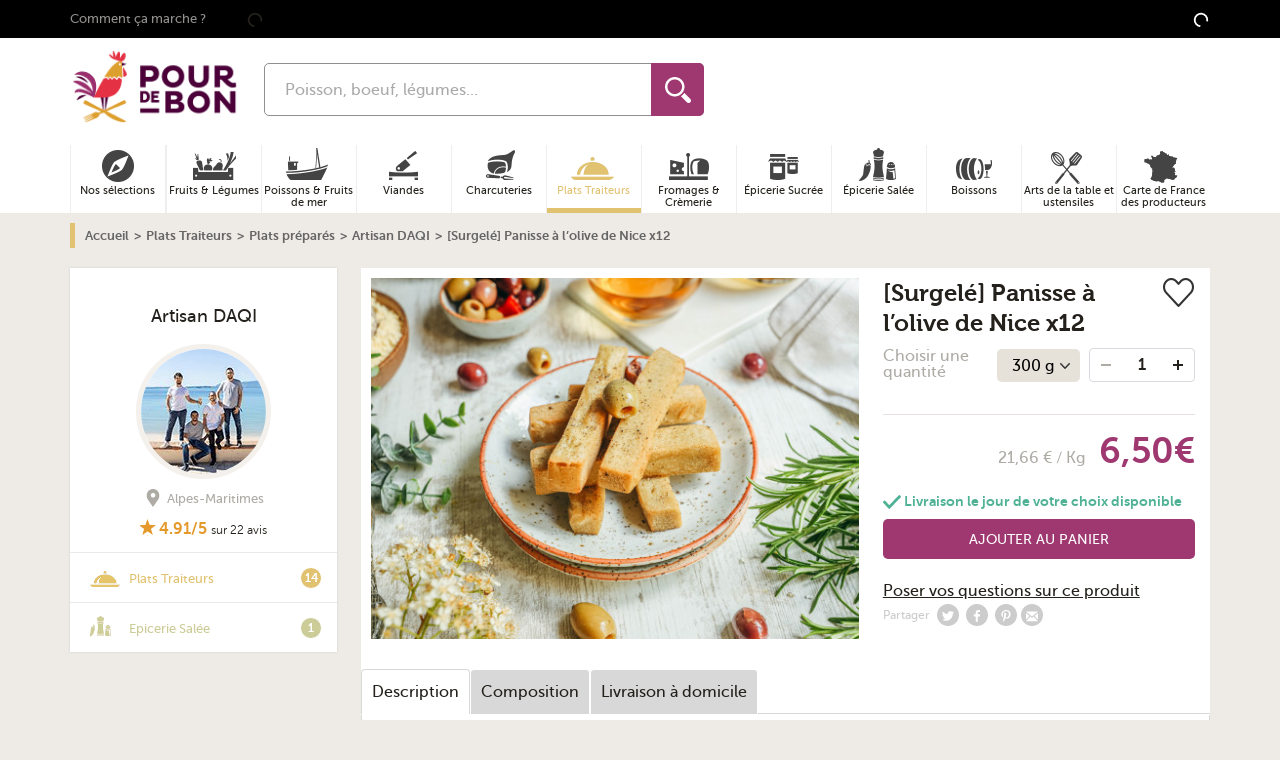

--- FILE ---
content_type: application/javascript
request_url: https://www.pourdebon.com/js/quantitySelector.aec703c2.js
body_size: 5439
content:
(self.webpackJsonpForZeGood=self.webpackJsonpForZeGood||[]).push([[9361],{2838:function(t,e,r){"use strict";function n(){return window.matchMedia("(min-width: 990px)").matches}function i(){return window.matchMedia("(min-width: 660px)").matches&&window.matchMedia("(max-width: 990px)").matches}function o(){return window.matchMedia("(max-width: 660px)").matches}function u(t){var e=t.getBoundingClientRect();return e.top<=(window.innerHeight||document.documentElement.clientHeight)&&e.top+e.height>=0&&e.left<=(window.innerWidth||document.documentElement.clientWidth)&&e.left+e.width>=0}r.d(e,{BG:function(){return o},Jn:function(){return i},OE:function(){return u},lG:function(){return n}})},4128:function(t,e,r){"use strict";r.r(e);var n=r(9870),i=r(41362);function o(t,e){return function(t){if(Array.isArray(t))return t}(t)||function(t,e){var r=null==t?null:"undefined"!=typeof Symbol&&t[Symbol.iterator]||t["@@iterator"];if(null!=r){var n,i,o,u,a=[],c=!0,d=!1;try{if(o=(r=r.call(t)).next,0===e){if(Object(r)!==r)return;c=!1}else for(;!(c=(n=o.call(r)).done)&&(a.push(n.value),a.length!==e);c=!0);}catch(t){d=!0,i=t}finally{try{if(!c&&null!=r.return&&(u=r.return(),Object(u)!==u))return}finally{if(d)throw i}}return a}}(t,e)||function(t,e){if(t){if("string"==typeof t)return u(t,e);var r={}.toString.call(t).slice(8,-1);return"Object"===r&&t.constructor&&(r=t.constructor.name),"Map"===r||"Set"===r?Array.from(t):"Arguments"===r||/^(?:Ui|I)nt(?:8|16|32)(?:Clamped)?Array$/.test(r)?u(t,e):void 0}}(t,e)||function(){throw new TypeError("Invalid attempt to destructure non-iterable instance.\nIn order to be iterable, non-array objects must have a [Symbol.iterator]() method.")}()}function u(t,e){(null==e||e>t.length)&&(e=t.length);for(var r=0,n=Array(e);r<e;r++)n[r]=t[r];return n}var a,c,d,l,s,b,m,f,y,p=r(92126),v={},h=function(t){var e=t.querySelector(".product-quantity-select-count"),r=t.querySelector(".product-quantity-select-button--add"),n=t.querySelector(".product-quantity-select-button--remove"),i=parseInt(e.value),o=parseInt(e.getAttribute("min")),u=parseInt(e.getAttribute("max")),a=r.hasAttribute("disabled"),c=n.hasAttribute("disabled");a?i<u&&r.removeAttribute("disabled"):r.setAttribute("disabled","true"),c?i>o&&n.removeAttribute("disabled"):n.setAttribute("disabled","true")},g=function(t){a=t.target.closest(".product-quantity-select-container"),c=a.querySelector(".product-quantity-select-count"),d="true"===c.getAttribute("data-is-cart"),l=Number(c.value),s=Number(c.getAttribute("min")),b=Number(c.getAttribute("max")),m=a.querySelector(".product-quantity-select-button--add"),f=a.querySelector(".product-quantity-select-button--remove"),y=a.classList.contains("mobile")},A=function(t,e){if(d)!function(t,e,r){t.preventDefault();var u=t.target.closest(".order-item.js-order-item"),a=u.getAttribute("data-product_id");void 0!==v[a]&&clearTimeout(v[a]),t.isTrusted&&e!==r&&(v[a]=window.setTimeout((function(){h(u),(0,n.yY)(a,r).then((function(t){for(var e=0,r=Object.entries(t.data);e<r.length;e++){var n=o(r[e],2),a=n[0],c=n[1];document.getElementById(a)&&(document.getElementById(a).innerHTML=c)}var d=u.closest(".order.js-order-section"),l=d.querySelector(".order-footer"),s=d.querySelector(".order-list-footer");l.outerHTML=t.templates.orderFooter,s.outerHTML=t.templates.orderListFooter,(0,i.A)(),h(u)})).catch((function(){return document.location.reload()}))}),300))}(t,l,e);else if(y){var r=Number(a.getAttribute("data-product_id"));(0,n.YY)(r,e).then((function(t){e<=l?(0,n.$s)(t):(0,n.Vp)(t)})).catch()}},w=function(t){g(t);var e="add"===t.target.closest(".product-quantity-select-button").getAttribute("data-action")?l+1:l-1;e>s?f.removeAttribute("disabled"):e===s&&f.setAttribute("disabled","true"),e===b?m.setAttribute("disabled","true"):e<b&&m.removeAttribute("disabled"),(0,n.kk)(e,c),A(t,e)};p(document.body,".product-quantity-select-count","change",(function(t){g(t);var e=parseInt(c.value),r=String(e);isNaN(e)||e<=s?(r=String(s),f.setAttribute("disabled","true"),m.removeAttribute("disabled")):(f.removeAttribute("disabled"),e>=b?(r=String(b),m.setAttribute("disabled","true")):m.removeAttribute("disabled")),(0,n.kk)(r,c),A(t,r)}),!1),p(document.body,".product-quantity-select-button--add","click",w,!1),p(document.body,".product-quantity-select-button--remove","click",w,!1)},9419:function(t){"use strict";function e(t){return e="function"==typeof Symbol&&"symbol"==typeof Symbol.iterator?function(t){return typeof t}:function(t){return t&&"function"==typeof Symbol&&t.constructor===Symbol&&t!==Symbol.prototype?"symbol":typeof t},e(t)}var r=Object.prototype.hasOwnProperty,n=Object.prototype.toString,i=Object.defineProperty,o=Object.getOwnPropertyDescriptor,u=function(t){return"function"==typeof Array.isArray?Array.isArray(t):"[object Array]"===n.call(t)},a=function(t){if(!t||"[object Object]"!==n.call(t))return!1;var e,i=r.call(t,"constructor"),o=t.constructor&&t.constructor.prototype&&r.call(t.constructor.prototype,"isPrototypeOf");if(t.constructor&&!i&&!o)return!1;for(e in t);return void 0===e||r.call(t,e)},c=function(t,e){i&&"__proto__"===e.name?i(t,e.name,{enumerable:!0,configurable:!0,value:e.newValue,writable:!0}):t[e.name]=e.newValue},d=function(t,e){if("__proto__"===e){if(!r.call(t,e))return;if(o)return o(t,e).value}return t[e]};t.exports=function t(){var r,n,i,o,l,s,b=arguments[0],m=1,f=arguments.length,y=!1;for("boolean"==typeof b&&(y=b,b=arguments[1]||{},m=2),(null==b||"object"!==e(b)&&"function"!=typeof b)&&(b={});m<f;++m)if(null!=(r=arguments[m]))for(n in r)i=d(b,n),b!==(o=d(r,n))&&(y&&o&&(a(o)||(l=u(o)))?(l?(l=!1,s=i&&u(i)?i:[]):s=i&&a(i)?i:{},c(b,{name:n,newValue:t(y,s,o)})):void 0!==o&&c(b,{name:n,newValue:o}));return b}},11602:function(t,e,r){"use strict";r.r(e);var n=r(20564),i=r(79927);function o(t,e){return function(t){if(Array.isArray(t))return t}(t)||function(t,e){var r=null==t?null:"undefined"!=typeof Symbol&&t[Symbol.iterator]||t["@@iterator"];if(null!=r){var n,i,o,u,a=[],c=!0,d=!1;try{if(o=(r=r.call(t)).next,0===e){if(Object(r)!==r)return;c=!1}else for(;!(c=(n=o.call(r)).done)&&(a.push(n.value),a.length!==e);c=!0);}catch(t){d=!0,i=t}finally{try{if(!c&&null!=r.return&&(u=r.return(),Object(u)!==u))return}finally{if(d)throw i}}return a}}(t,e)||function(t,e){if(t){if("string"==typeof t)return u(t,e);var r={}.toString.call(t).slice(8,-1);return"Object"===r&&t.constructor&&(r=t.constructor.name),"Map"===r||"Set"===r?Array.from(t):"Arguments"===r||/^(?:Ui|I)nt(?:8|16|32)(?:Clamped)?Array$/.test(r)?u(t,e):void 0}}(t,e)||function(){throw new TypeError("Invalid attempt to destructure non-iterable instance.\nIn order to be iterable, non-array objects must have a [Symbol.iterator]() method.")}()}function u(t,e){(null==e||e>t.length)&&(e=t.length);for(var r=0,n=Array(e);r<e;r++)n[r]=t[r];return n}var a,c,d,l,s,b,m,f,y,p=r(92126),v={},h=function(t){var e=t.querySelector(".product-quantity-select-count"),r=t.querySelector(".product-quantity-select-button--add"),n=t.querySelector(".product-quantity-select-button--remove"),i=parseInt(e.value),o=parseInt(e.getAttribute("min")),u=parseInt(e.getAttribute("max")),a=r.hasAttribute("disabled"),c=n.hasAttribute("disabled");a?i<u&&r.removeAttribute("disabled"):r.setAttribute("disabled","true"),c?i>o&&n.removeAttribute("disabled"):n.setAttribute("disabled","true")},g=function(t){a=t.target.closest(".product-quantity-select-container"),c=a.querySelector(".product-quantity-select-count"),d="true"===c.getAttribute("data-is-cart"),l=Number(c.value),s=Number(c.getAttribute("min")),b=Number(c.getAttribute("max")),m=a.querySelector(".product-quantity-select-button--add"),f=a.querySelector(".product-quantity-select-button--remove"),y=a.classList.contains("mobile")},A=function(t,e){if(d)!function(t,e,r){t.preventDefault();var u=t.target.closest(".order-item.js-order-item"),a=u.getAttribute("data-product_id");void 0!==v[a]&&clearTimeout(v[a]),t.isTrusted&&e!==r&&(v[a]=window.setTimeout((function(){h(u),(0,n.yY)(a,r).then((function(t){for(var e=0,r=Object.entries(t.data);e<r.length;e++){var n=o(r[e],2),a=n[0],c=n[1];document.getElementById(a)&&(document.getElementById(a).innerHTML=c)}var d=u.closest(".order.js-order-section"),l=d.querySelector(".order-footer"),s=d.querySelector(".order-list-footer");l.outerHTML=t.templates.orderFooter,s.outerHTML=t.templates.orderListFooter,(0,i.A)(),h(u)})).catch((function(){return document.location.reload()}))}),300))}(t,l,e);else if(y){var r=Number(a.getAttribute("data-product_id"));(0,n.YY)(r,e).then((function(t){e<=l?(0,n.$s)(t):(0,n.Vp)(t)})).catch()}},w=function(t){g(t);var e="add"===t.target.closest(".product-quantity-select-button").getAttribute("data-action")?l+1:l-1;e>s?f.removeAttribute("disabled"):e===s&&f.setAttribute("disabled","true"),e===b?m.setAttribute("disabled","true"):e<b&&m.removeAttribute("disabled"),(0,n.kk)(e,c),A(t,e)};p(document.body,".product-quantity-select-count","change",(function(t){g(t);var e=parseInt(c.value),r=String(e);isNaN(e)||e<=s?(r=String(s),f.setAttribute("disabled","true"),m.removeAttribute("disabled")):(f.removeAttribute("disabled"),e>=b?(r=String(b),m.setAttribute("disabled","true")):m.removeAttribute("disabled")),(0,n.kk)(r,c),A(t,r)}),!1),p(document.body,".product-quantity-select-button--add","click",w,!1),p(document.body,".product-quantity-select-button--remove","click",w,!1)},12807:function(t,e,r){"use strict";r.r(e);var n=r(35255),i=r(86770);function o(t,e){return function(t){if(Array.isArray(t))return t}(t)||function(t,e){var r=null==t?null:"undefined"!=typeof Symbol&&t[Symbol.iterator]||t["@@iterator"];if(null!=r){var n,i,o,u,a=[],c=!0,d=!1;try{if(o=(r=r.call(t)).next,0===e){if(Object(r)!==r)return;c=!1}else for(;!(c=(n=o.call(r)).done)&&(a.push(n.value),a.length!==e);c=!0);}catch(t){d=!0,i=t}finally{try{if(!c&&null!=r.return&&(u=r.return(),Object(u)!==u))return}finally{if(d)throw i}}return a}}(t,e)||function(t,e){if(t){if("string"==typeof t)return u(t,e);var r={}.toString.call(t).slice(8,-1);return"Object"===r&&t.constructor&&(r=t.constructor.name),"Map"===r||"Set"===r?Array.from(t):"Arguments"===r||/^(?:Ui|I)nt(?:8|16|32)(?:Clamped)?Array$/.test(r)?u(t,e):void 0}}(t,e)||function(){throw new TypeError("Invalid attempt to destructure non-iterable instance.\nIn order to be iterable, non-array objects must have a [Symbol.iterator]() method.")}()}function u(t,e){(null==e||e>t.length)&&(e=t.length);for(var r=0,n=Array(e);r<e;r++)n[r]=t[r];return n}var a,c,d,l,s,b,m,f,y,p=r(92126),v={},h=function(t){var e=t.querySelector(".product-quantity-select-count"),r=t.querySelector(".product-quantity-select-button--add"),n=t.querySelector(".product-quantity-select-button--remove"),i=parseInt(e.value),o=parseInt(e.getAttribute("min")),u=parseInt(e.getAttribute("max")),a=r.hasAttribute("disabled"),c=n.hasAttribute("disabled");a?i<u&&r.removeAttribute("disabled"):r.setAttribute("disabled","true"),c?i>o&&n.removeAttribute("disabled"):n.setAttribute("disabled","true")},g=function(t){a=t.target.closest(".product-quantity-select-container"),c=a.querySelector(".product-quantity-select-count"),d="true"===c.getAttribute("data-is-cart"),l=Number(c.value),s=Number(c.getAttribute("min")),b=Number(c.getAttribute("max")),m=a.querySelector(".product-quantity-select-button--add"),f=a.querySelector(".product-quantity-select-button--remove"),y=a.classList.contains("mobile")},A=function(t,e){if(d)!function(t,e,r){t.preventDefault();var u=t.target.closest(".order-item.js-order-item"),a=u.getAttribute("data-product_id");void 0!==v[a]&&clearTimeout(v[a]),t.isTrusted&&e!==r&&(v[a]=window.setTimeout((function(){h(u),(0,n.yY)(a,r).then((function(t){for(var e=0,r=Object.entries(t.data);e<r.length;e++){var n=o(r[e],2),a=n[0],c=n[1];document.getElementById(a)&&(document.getElementById(a).innerHTML=c)}var d=u.closest(".order.js-order-section"),l=d.querySelector(".order-footer"),s=d.querySelector(".order-list-footer");l.outerHTML=t.templates.orderFooter,s.outerHTML=t.templates.orderListFooter,(0,i.A)(),h(u)})).catch((function(){return document.location.reload()}))}),300))}(t,l,e);else if(y){var r=Number(a.getAttribute("data-product_id"));(0,n.YY)(r,e).then((function(t){e<=l?(0,n.$s)(t):(0,n.Vp)(t)})).catch()}},w=function(t){g(t);var e="add"===t.target.closest(".product-quantity-select-button").getAttribute("data-action")?l+1:l-1;e>s?f.removeAttribute("disabled"):e===s&&f.setAttribute("disabled","true"),e===b?m.setAttribute("disabled","true"):e<b&&m.removeAttribute("disabled"),(0,n.kk)(e,c),A(t,e)};p(document.body,".product-quantity-select-count","change",(function(t){g(t);var e=parseInt(c.value),r=String(e);isNaN(e)||e<=s?(r=String(s),f.setAttribute("disabled","true"),m.removeAttribute("disabled")):(f.removeAttribute("disabled"),e>=b?(r=String(b),m.setAttribute("disabled","true")):m.removeAttribute("disabled")),(0,n.kk)(r,c),A(t,r)}),!1),p(document.body,".product-quantity-select-button--add","click",w,!1),p(document.body,".product-quantity-select-button--remove","click",w,!1)},16707:function(t,e,r){"use strict";function n(){return window.matchMedia("(min-width: 990px)").matches}function i(){return window.matchMedia("(min-width: 660px)").matches&&window.matchMedia("(max-width: 990px)").matches}function o(){return window.matchMedia("(max-width: 660px)").matches}function u(t){var e=t.getBoundingClientRect();return e.top<=(window.innerHeight||document.documentElement.clientHeight)&&e.top+e.height>=0&&e.left<=(window.innerWidth||document.documentElement.clientWidth)&&e.left+e.width>=0}r.d(e,{BG:function(){return o},Jn:function(){return i},OE:function(){return u},lG:function(){return n}})},20745:function(t,e,r){"use strict";r.r(e);var n=r(29821),i=r(4340);function o(t,e){return function(t){if(Array.isArray(t))return t}(t)||function(t,e){var r=null==t?null:"undefined"!=typeof Symbol&&t[Symbol.iterator]||t["@@iterator"];if(null!=r){var n,i,o,u,a=[],c=!0,d=!1;try{if(o=(r=r.call(t)).next,0===e){if(Object(r)!==r)return;c=!1}else for(;!(c=(n=o.call(r)).done)&&(a.push(n.value),a.length!==e);c=!0);}catch(t){d=!0,i=t}finally{try{if(!c&&null!=r.return&&(u=r.return(),Object(u)!==u))return}finally{if(d)throw i}}return a}}(t,e)||function(t,e){if(t){if("string"==typeof t)return u(t,e);var r={}.toString.call(t).slice(8,-1);return"Object"===r&&t.constructor&&(r=t.constructor.name),"Map"===r||"Set"===r?Array.from(t):"Arguments"===r||/^(?:Ui|I)nt(?:8|16|32)(?:Clamped)?Array$/.test(r)?u(t,e):void 0}}(t,e)||function(){throw new TypeError("Invalid attempt to destructure non-iterable instance.\nIn order to be iterable, non-array objects must have a [Symbol.iterator]() method.")}()}function u(t,e){(null==e||e>t.length)&&(e=t.length);for(var r=0,n=Array(e);r<e;r++)n[r]=t[r];return n}var a,c,d,l,s,b,m,f,y,p=r(92126),v={},h=function(t){var e=t.querySelector(".product-quantity-select-count"),r=t.querySelector(".product-quantity-select-button--add"),n=t.querySelector(".product-quantity-select-button--remove"),i=parseInt(e.value),o=parseInt(e.getAttribute("min")),u=parseInt(e.getAttribute("max")),a=r.hasAttribute("disabled"),c=n.hasAttribute("disabled");a?i<u&&r.removeAttribute("disabled"):r.setAttribute("disabled","true"),c?i>o&&n.removeAttribute("disabled"):n.setAttribute("disabled","true")},g=function(t){a=t.target.closest(".product-quantity-select-container"),c=a.querySelector(".product-quantity-select-count"),d="true"===c.getAttribute("data-is-cart"),l=Number(c.value),s=Number(c.getAttribute("min")),b=Number(c.getAttribute("max")),m=a.querySelector(".product-quantity-select-button--add"),f=a.querySelector(".product-quantity-select-button--remove"),y=a.classList.contains("mobile")},A=function(t,e){if(d)!function(t,e,r){t.preventDefault();var u=t.target.closest(".order-item.js-order-item"),a=u.getAttribute("data-product_id");void 0!==v[a]&&clearTimeout(v[a]),t.isTrusted&&e!==r&&(v[a]=window.setTimeout((function(){h(u),(0,n.yY)(a,r).then((function(t){for(var e=0,r=Object.entries(t.data);e<r.length;e++){var n=o(r[e],2),a=n[0],c=n[1];document.getElementById(a)&&(document.getElementById(a).innerHTML=c)}var d=u.closest(".order.js-order-section"),l=d.querySelector(".order-footer"),s=d.querySelector(".order-list-footer");l.outerHTML=t.templates.orderFooter,s.outerHTML=t.templates.orderListFooter,(0,i.A)(),h(u)})).catch((function(){return document.location.reload()}))}),300))}(t,l,e);else if(y){var r=Number(a.getAttribute("data-product_id"));(0,n.YY)(r,e).then((function(t){e<=l?(0,n.$s)(t):(0,n.Vp)(t)})).catch()}},w=function(t){g(t);var e="add"===t.target.closest(".product-quantity-select-button").getAttribute("data-action")?l+1:l-1;e>s?f.removeAttribute("disabled"):e===s&&f.setAttribute("disabled","true"),e===b?m.setAttribute("disabled","true"):e<b&&m.removeAttribute("disabled"),(0,n.kk)(e,c),A(t,e)};p(document.body,".product-quantity-select-count","change",(function(t){g(t);var e=parseInt(c.value),r=String(e);isNaN(e)||e<=s?(r=String(s),f.setAttribute("disabled","true"),m.removeAttribute("disabled")):(f.removeAttribute("disabled"),e>=b?(r=String(b),m.setAttribute("disabled","true")):m.removeAttribute("disabled")),(0,n.kk)(r,c),A(t,r)}),!1),p(document.body,".product-quantity-select-button--add","click",w,!1),p(document.body,".product-quantity-select-button--remove","click",w,!1)},22014:function(t,e,r){"use strict";r.r(e);var n=r(24400),i=r(62955);function o(t,e){return function(t){if(Array.isArray(t))return t}(t)||function(t,e){var r=null==t?null:"undefined"!=typeof Symbol&&t[Symbol.iterator]||t["@@iterator"];if(null!=r){var n,i,o,u,a=[],c=!0,d=!1;try{if(o=(r=r.call(t)).next,0===e){if(Object(r)!==r)return;c=!1}else for(;!(c=(n=o.call(r)).done)&&(a.push(n.value),a.length!==e);c=!0);}catch(t){d=!0,i=t}finally{try{if(!c&&null!=r.return&&(u=r.return(),Object(u)!==u))return}finally{if(d)throw i}}return a}}(t,e)||function(t,e){if(t){if("string"==typeof t)return u(t,e);var r={}.toString.call(t).slice(8,-1);return"Object"===r&&t.constructor&&(r=t.constructor.name),"Map"===r||"Set"===r?Array.from(t):"Arguments"===r||/^(?:Ui|I)nt(?:8|16|32)(?:Clamped)?Array$/.test(r)?u(t,e):void 0}}(t,e)||function(){throw new TypeError("Invalid attempt to destructure non-iterable instance.\nIn order to be iterable, non-array objects must have a [Symbol.iterator]() method.")}()}function u(t,e){(null==e||e>t.length)&&(e=t.length);for(var r=0,n=Array(e);r<e;r++)n[r]=t[r];return n}var a,c,d,l,s,b,m,f,y,p=r(92126),v={},h=function(t){var e=t.querySelector(".product-quantity-select-count"),r=t.querySelector(".product-quantity-select-button--add"),n=t.querySelector(".product-quantity-select-button--remove"),i=parseInt(e.value),o=parseInt(e.getAttribute("min")),u=parseInt(e.getAttribute("max")),a=r.hasAttribute("disabled"),c=n.hasAttribute("disabled");a?i<u&&r.removeAttribute("disabled"):r.setAttribute("disabled","true"),c?i>o&&n.removeAttribute("disabled"):n.setAttribute("disabled","true")},g=function(t){a=t.target.closest(".product-quantity-select-container"),c=a.querySelector(".product-quantity-select-count"),d="true"===c.getAttribute("data-is-cart"),l=Number(c.value),s=Number(c.getAttribute("min")),b=Number(c.getAttribute("max")),m=a.querySelector(".product-quantity-select-button--add"),f=a.querySelector(".product-quantity-select-button--remove"),y=a.classList.contains("mobile")},A=function(t,e){if(d)!function(t,e,r){t.preventDefault();var u=t.target.closest(".order-item.js-order-item"),a=u.getAttribute("data-product_id");void 0!==v[a]&&clearTimeout(v[a]),t.isTrusted&&e!==r&&(v[a]=window.setTimeout((function(){h(u),(0,n.yY)(a,r).then((function(t){for(var e=0,r=Object.entries(t.data);e<r.length;e++){var n=o(r[e],2),a=n[0],c=n[1];document.getElementById(a)&&(document.getElementById(a).innerHTML=c)}var d=u.closest(".order.js-order-section"),l=d.querySelector(".order-footer"),s=d.querySelector(".order-list-footer");l.outerHTML=t.templates.orderFooter,s.outerHTML=t.templates.orderListFooter,(0,i.A)(),h(u)})).catch((function(){return document.location.reload()}))}),300))}(t,l,e);else if(y){var r=Number(a.getAttribute("data-product_id"));(0,n.YY)(r,e).then((function(t){e<=l?(0,n.$s)(t):(0,n.Vp)(t)})).catch()}},w=function(t){g(t);var e="add"===t.target.closest(".product-quantity-select-button").getAttribute("data-action")?l+1:l-1;e>s?f.removeAttribute("disabled"):e===s&&f.setAttribute("disabled","true"),e===b?m.setAttribute("disabled","true"):e<b&&m.removeAttribute("disabled"),(0,n.kk)(e,c),A(t,e)};p(document.body,".product-quantity-select-count","change",(function(t){g(t);var e=parseInt(c.value),r=String(e);isNaN(e)||e<=s?(r=String(s),f.setAttribute("disabled","true"),m.removeAttribute("disabled")):(f.removeAttribute("disabled"),e>=b?(r=String(b),m.setAttribute("disabled","true")):m.removeAttribute("disabled")),(0,n.kk)(r,c),A(t,r)}),!1),p(document.body,".product-quantity-select-button--add","click",w,!1),p(document.body,".product-quantity-select-button--remove","click",w,!1)},23651:function(t,e,r){"use strict";r.r(e);var n=r(4403),i=r(38422);function o(t,e){return function(t){if(Array.isArray(t))return t}(t)||function(t,e){var r=null==t?null:"undefined"!=typeof Symbol&&t[Symbol.iterator]||t["@@iterator"];if(null!=r){var n,i,o,u,a=[],c=!0,d=!1;try{if(o=(r=r.call(t)).next,0===e){if(Object(r)!==r)return;c=!1}else for(;!(c=(n=o.call(r)).done)&&(a.push(n.value),a.length!==e);c=!0);}catch(t){d=!0,i=t}finally{try{if(!c&&null!=r.return&&(u=r.return(),Object(u)!==u))return}finally{if(d)throw i}}return a}}(t,e)||function(t,e){if(t){if("string"==typeof t)return u(t,e);var r={}.toString.call(t).slice(8,-1);return"Object"===r&&t.constructor&&(r=t.constructor.name),"Map"===r||"Set"===r?Array.from(t):"Arguments"===r||/^(?:Ui|I)nt(?:8|16|32)(?:Clamped)?Array$/.test(r)?u(t,e):void 0}}(t,e)||function(){throw new TypeError("Invalid attempt to destructure non-iterable instance.\nIn order to be iterable, non-array objects must have a [Symbol.iterator]() method.")}()}function u(t,e){(null==e||e>t.length)&&(e=t.length);for(var r=0,n=Array(e);r<e;r++)n[r]=t[r];return n}var a,c,d,l,s,b,m,f,y,p=r(92126),v={},h=function(t){var e=t.querySelector(".product-quantity-select-count"),r=t.querySelector(".product-quantity-select-button--add"),n=t.querySelector(".product-quantity-select-button--remove"),i=parseInt(e.value),o=parseInt(e.getAttribute("min")),u=parseInt(e.getAttribute("max")),a=r.hasAttribute("disabled"),c=n.hasAttribute("disabled");a?i<u&&r.removeAttribute("disabled"):r.setAttribute("disabled","true"),c?i>o&&n.removeAttribute("disabled"):n.setAttribute("disabled","true")},g=function(t){a=t.target.closest(".product-quantity-select-container"),c=a.querySelector(".product-quantity-select-count"),d="true"===c.getAttribute("data-is-cart"),l=Number(c.value),s=Number(c.getAttribute("min")),b=Number(c.getAttribute("max")),m=a.querySelector(".product-quantity-select-button--add"),f=a.querySelector(".product-quantity-select-button--remove"),y=a.classList.contains("mobile")},A=function(t,e){if(d)!function(t,e,r){t.preventDefault();var u=t.target.closest(".order-item.js-order-item"),a=u.getAttribute("data-product_id");void 0!==v[a]&&clearTimeout(v[a]),t.isTrusted&&e!==r&&(v[a]=window.setTimeout((function(){h(u),(0,n.yY)(a,r).then((function(t){for(var e=0,r=Object.entries(t.data);e<r.length;e++){var n=o(r[e],2),a=n[0],c=n[1];document.getElementById(a)&&(document.getElementById(a).innerHTML=c)}var d=u.closest(".order.js-order-section"),l=d.querySelector(".order-footer"),s=d.querySelector(".order-list-footer");l.outerHTML=t.templates.orderFooter,s.outerHTML=t.templates.orderListFooter,(0,i.A)(),h(u)})).catch((function(){return document.location.reload()}))}),300))}(t,l,e);else if(y){var r=Number(a.getAttribute("data-product_id"));(0,n.YY)(r,e).then((function(t){e<=l?(0,n.$s)(t):(0,n.Vp)(t)})).catch()}},w=function(t){g(t);var e="add"===t.target.closest(".product-quantity-select-button").getAttribute("data-action")?l+1:l-1;e>s?f.removeAttribute("disabled"):e===s&&f.setAttribute("disabled","true"),e===b?m.setAttribute("disabled","true"):e<b&&m.removeAttribute("disabled"),(0,n.kk)(e,c),A(t,e)};p(document.body,".product-quantity-select-count","change",(function(t){g(t);var e=parseInt(c.value),r=String(e);isNaN(e)||e<=s?(r=String(s),f.setAttribute("disabled","true"),m.removeAttribute("disabled")):(f.removeAttribute("disabled"),e>=b?(r=String(b),m.setAttribute("disabled","true")):m.removeAttribute("disabled")),(0,n.kk)(r,c),A(t,r)}),!1),p(document.body,".product-quantity-select-button--add","click",w,!1),p(document.body,".product-quantity-select-button--remove","click",w,!1)},27946:function(t,e,r){"use strict";function n(){return window.matchMedia("(min-width: 990px)").matches}function i(){return window.matchMedia("(min-width: 660px)").matches&&window.matchMedia("(max-width: 990px)").matches}function o(){return window.matchMedia("(max-width: 660px)").matches}function u(t){var e=t.getBoundingClientRect();return e.top<=(window.innerHeight||document.documentElement.clientHeight)&&e.top+e.height>=0&&e.left<=(window.innerWidth||document.documentElement.clientWidth)&&e.left+e.width>=0}r.d(e,{BG:function(){return o},Jn:function(){return i},OE:function(){return u},lG:function(){return n}})},27970:function(t,e,r){"use strict";function n(t){return n="function"==typeof Symbol&&"symbol"==typeof Symbol.iterator?function(t){return typeof t}:function(t){return t&&"function"==typeof Symbol&&t.constructor===Symbol&&t!==Symbol.prototype?"symbol":typeof t},n(t)}function i(t,e){for(var r=0;r<e.length;r++){var n=e[r];n.enumerable=n.enumerable||!1,n.configurable=!0,"value"in n&&(n.writable=!0),Object.defineProperty(t,o(n.key),n)}}function o(t){var e=function(t,e){if("object"!=n(t)||!t)return t;var r=t[Symbol.toPrimitive];if(void 0!==r){var i=r.call(t,e||"default");if("object"!=n(i))return i;throw new TypeError("@@toPrimitive must return a primitive value.")}return("string"===e?String:Number)(t)}(t,"string");return"symbol"==n(e)?e:e+""}r.d(e,{h:function(){return s}});var u,a,c,d=r(9419),l=r(92126),s=/^(4789|583)$/.test(r.j)?(u=function t(){var e=arguments.length>0&&void 0!==arguments[0]?arguments[0]:{};return function(t,e){if(!(t instanceof e))throw new TypeError("Cannot call a class as a function")}(this,t),this.defaultOpts={wrapperClass:"",content:"",containerId:"",onOpen:null,onClose:null,onChange:null},this.EVENTS={},this.options=d({},this.defaultOpts,e),this},a=[{key:"onCloseByContainer",value:function(t){t.target.matches(".overlay-container")&&this.destroy(t)}},{key:"destroy",value:function(){var t=document.getElementById("".concat(this.options.containerId));t&&(t.classList.add("overlay-wrapper--hidden"),t.classList.remove("overlay-wrapper--visible"),t.addEventListener("animationend",(function(){t.remove()})),this.options.onClose&&this.options.onClose(),this.EVENTS.onClose.destroy(),this.EVENTS.onCloseByContainer.destroy())}},{key:"draw",value:function(){var t=this,e=arguments.length>0&&void 0!==arguments[0]?arguments[0]:null,r=arguments.length>1&&void 0!==arguments[1]?arguments[1]:null,n=this.options.content;n instanceof Node&&(n=n.outerHTML);var i='<button title="Close (Esc)" class="js-overlay-close overlay-close">×</button>';if(""!==this.options.wrapperClass&&null!==document.querySelector(".".concat(this.options.wrapperClass)))document.querySelector(".overlay-content").innerHTML="".concat(n).concat(i),this.options.onChange&&this.options.onChange();else{this.options.containerId="overlay-wrapper-id__".concat(this.options.wrapperClass);var o='\n            <div id="'.concat(this.options.containerId,'" \n                class="overlay-wrapper overlay-close-btn-in overlay-ready ').concat(this.options.wrapperClass,'">\n                <div class="overlay-background">\n                    <div class="overlay-container">\n                        <div class="overlay-content">\n                            ').concat(n,"\n                            ").concat(i,'\n                        </div>\n                        <div class="overlay-preloader">Loading...</div>\n                    </div>\n                </div>\n            </div>\n            ');r instanceof Node?r.insertAdjacentHTML("afterbegin",o):document.body.insertAdjacentHTML("beforeend",o),setTimeout((function(){document.getElementById(t.options.containerId).classList.add("overlay-wrapper--visible")}),10),this.EVENTS.onCloseByContainer=l(document.body,".overlay-background","click",this.onCloseByContainer.bind(this)),this.options.onOpen&&this.options.onOpen.call(this,e)}return this.EVENTS.onClose=l(document.body,".js-overlay-close","click",this.destroy.bind(this)),this}},{key:"updateContent",value:function(t){this.options.content=t}}],a&&i(u.prototype,a),c&&i(u,c),Object.defineProperty(u,"prototype",{writable:!1}),u):null},31136:function(t,e,r){"use strict";function n(){return window.matchMedia("(min-width: 990px)").matches}function i(){return window.matchMedia("(min-width: 660px)").matches&&window.matchMedia("(max-width: 990px)").matches}function o(){return window.matchMedia("(max-width: 660px)").matches}function u(t){var e=t.getBoundingClientRect();return e.top<=(window.innerHeight||document.documentElement.clientHeight)&&e.top+e.height>=0&&e.left<=(window.innerWidth||document.documentElement.clientWidth)&&e.left+e.width>=0}r.d(e,{BG:function(){return o},Jn:function(){return i},OE:function(){return u},lG:function(){return n}})},35843:function(t,e,r){"use strict";r.r(e);var n=r(70195),i=r(91894);function o(t,e){return function(t){if(Array.isArray(t))return t}(t)||function(t,e){var r=null==t?null:"undefined"!=typeof Symbol&&t[Symbol.iterator]||t["@@iterator"];if(null!=r){var n,i,o,u,a=[],c=!0,d=!1;try{if(o=(r=r.call(t)).next,0===e){if(Object(r)!==r)return;c=!1}else for(;!(c=(n=o.call(r)).done)&&(a.push(n.value),a.length!==e);c=!0);}catch(t){d=!0,i=t}finally{try{if(!c&&null!=r.return&&(u=r.return(),Object(u)!==u))return}finally{if(d)throw i}}return a}}(t,e)||function(t,e){if(t){if("string"==typeof t)return u(t,e);var r={}.toString.call(t).slice(8,-1);return"Object"===r&&t.constructor&&(r=t.constructor.name),"Map"===r||"Set"===r?Array.from(t):"Arguments"===r||/^(?:Ui|I)nt(?:8|16|32)(?:Clamped)?Array$/.test(r)?u(t,e):void 0}}(t,e)||function(){throw new TypeError("Invalid attempt to destructure non-iterable instance.\nIn order to be iterable, non-array objects must have a [Symbol.iterator]() method.")}()}function u(t,e){(null==e||e>t.length)&&(e=t.length);for(var r=0,n=Array(e);r<e;r++)n[r]=t[r];return n}var a,c,d,l,s,b,m,f,y,p=r(92126),v={},h=function(t){var e=t.querySelector(".product-quantity-select-count"),r=t.querySelector(".product-quantity-select-button--add"),n=t.querySelector(".product-quantity-select-button--remove"),i=parseInt(e.value),o=parseInt(e.getAttribute("min")),u=parseInt(e.getAttribute("max")),a=r.hasAttribute("disabled"),c=n.hasAttribute("disabled");a?i<u&&r.removeAttribute("disabled"):r.setAttribute("disabled","true"),c?i>o&&n.removeAttribute("disabled"):n.setAttribute("disabled","true")},g=function(t){a=t.target.closest(".product-quantity-select-container"),c=a.querySelector(".product-quantity-select-count"),d="true"===c.getAttribute("data-is-cart"),l=Number(c.value),s=Number(c.getAttribute("min")),b=Number(c.getAttribute("max")),m=a.querySelector(".product-quantity-select-button--add"),f=a.querySelector(".product-quantity-select-button--remove"),y=a.classList.contains("mobile")},A=function(t,e){if(d)!function(t,e,r){t.preventDefault();var u=t.target.closest(".order-item.js-order-item"),a=u.getAttribute("data-product_id");void 0!==v[a]&&clearTimeout(v[a]),t.isTrusted&&e!==r&&(v[a]=window.setTimeout((function(){h(u),(0,n.yY)(a,r).then((function(t){for(var e=0,r=Object.entries(t.data);e<r.length;e++){var n=o(r[e],2),a=n[0],c=n[1];document.getElementById(a)&&(document.getElementById(a).innerHTML=c)}var d=u.closest(".order.js-order-section"),l=d.querySelector(".order-footer"),s=d.querySelector(".order-list-footer");l.outerHTML=t.templates.orderFooter,s.outerHTML=t.templates.orderListFooter,(0,i.A)(),h(u)})).catch((function(){return document.location.reload()}))}),300))}(t,l,e);else if(y){var r=Number(a.getAttribute("data-product_id"));(0,n.YY)(r,e).then((function(t){e<=l?(0,n.$s)(t):(0,n.Vp)(t)})).catch()}},w=function(t){g(t);var e="add"===t.target.closest(".product-quantity-select-button").getAttribute("data-action")?l+1:l-1;e>s?f.removeAttribute("disabled"):e===s&&f.setAttribute("disabled","true"),e===b?m.setAttribute("disabled","true"):e<b&&m.removeAttribute("disabled"),(0,n.kk)(e,c),A(t,e)};p(document.body,".product-quantity-select-count","change",(function(t){g(t);var e=parseInt(c.value),r=String(e);isNaN(e)||e<=s?(r=String(s),f.setAttribute("disabled","true"),m.removeAttribute("disabled")):(f.removeAttribute("disabled"),e>=b?(r=String(b),m.setAttribute("disabled","true")):m.removeAttribute("disabled")),(0,n.kk)(r,c),A(t,r)}),!1),p(document.body,".product-quantity-select-button--add","click",w,!1),p(document.body,".product-quantity-select-button--remove","click",w,!1)},38921:function(t,e,r){"use strict";r.r(e);var n=r(71421),i=r(83380);function o(t,e){return function(t){if(Array.isArray(t))return t}(t)||function(t,e){var r=null==t?null:"undefined"!=typeof Symbol&&t[Symbol.iterator]||t["@@iterator"];if(null!=r){var n,i,o,u,a=[],c=!0,d=!1;try{if(o=(r=r.call(t)).next,0===e){if(Object(r)!==r)return;c=!1}else for(;!(c=(n=o.call(r)).done)&&(a.push(n.value),a.length!==e);c=!0);}catch(t){d=!0,i=t}finally{try{if(!c&&null!=r.return&&(u=r.return(),Object(u)!==u))return}finally{if(d)throw i}}return a}}(t,e)||function(t,e){if(t){if("string"==typeof t)return u(t,e);var r={}.toString.call(t).slice(8,-1);return"Object"===r&&t.constructor&&(r=t.constructor.name),"Map"===r||"Set"===r?Array.from(t):"Arguments"===r||/^(?:Ui|I)nt(?:8|16|32)(?:Clamped)?Array$/.test(r)?u(t,e):void 0}}(t,e)||function(){throw new TypeError("Invalid attempt to destructure non-iterable instance.\nIn order to be iterable, non-array objects must have a [Symbol.iterator]() method.")}()}function u(t,e){(null==e||e>t.length)&&(e=t.length);for(var r=0,n=Array(e);r<e;r++)n[r]=t[r];return n}var a,c,d,l,s,b,m,f,y,p=r(92126),v={},h=function(t){var e=t.querySelector(".product-quantity-select-count"),r=t.querySelector(".product-quantity-select-button--add"),n=t.querySelector(".product-quantity-select-button--remove"),i=parseInt(e.value),o=parseInt(e.getAttribute("min")),u=parseInt(e.getAttribute("max")),a=r.hasAttribute("disabled"),c=n.hasAttribute("disabled");a?i<u&&r.removeAttribute("disabled"):r.setAttribute("disabled","true"),c?i>o&&n.removeAttribute("disabled"):n.setAttribute("disabled","true")},g=function(t){a=t.target.closest(".product-quantity-select-container"),c=a.querySelector(".product-quantity-select-count"),d="true"===c.getAttribute("data-is-cart"),l=Number(c.value),s=Number(c.getAttribute("min")),b=Number(c.getAttribute("max")),m=a.querySelector(".product-quantity-select-button--add"),f=a.querySelector(".product-quantity-select-button--remove"),y=a.classList.contains("mobile")},A=function(t,e){if(d)!function(t,e,r){t.preventDefault();var u=t.target.closest(".order-item.js-order-item"),a=u.getAttribute("data-product_id");void 0!==v[a]&&clearTimeout(v[a]),t.isTrusted&&e!==r&&(v[a]=window.setTimeout((function(){h(u),(0,n.yY)(a,r).then((function(t){for(var e=0,r=Object.entries(t.data);e<r.length;e++){var n=o(r[e],2),a=n[0],c=n[1];document.getElementById(a)&&(document.getElementById(a).innerHTML=c)}var d=u.closest(".order.js-order-section"),l=d.querySelector(".order-footer"),s=d.querySelector(".order-list-footer");l.outerHTML=t.templates.orderFooter,s.outerHTML=t.templates.orderListFooter,(0,i.A)(),h(u)})).catch((function(){return document.location.reload()}))}),300))}(t,l,e);else if(y){var r=Number(a.getAttribute("data-product_id"));(0,n.YY)(r,e).then((function(t){e<=l?(0,n.$s)(t):(0,n.Vp)(t)})).catch()}},w=function(t){g(t);var e="add"===t.target.closest(".product-quantity-select-button").getAttribute("data-action")?l+1:l-1;e>s?f.removeAttribute("disabled"):e===s&&f.setAttribute("disabled","true"),e===b?m.setAttribute("disabled","true"):e<b&&m.removeAttribute("disabled"),(0,n.kk)(e,c),A(t,e)};p(document.body,".product-quantity-select-count","change",(function(t){g(t);var e=parseInt(c.value),r=String(e);isNaN(e)||e<=s?(r=String(s),f.setAttribute("disabled","true"),m.removeAttribute("disabled")):(f.removeAttribute("disabled"),e>=b?(r=String(b),m.setAttribute("disabled","true")):m.removeAttribute("disabled")),(0,n.kk)(r,c),A(t,r)}),!1),p(document.body,".product-quantity-select-button--add","click",w,!1),p(document.body,".product-quantity-select-button--remove","click",w,!1)},41348:function(t,e,r){"use strict";function n(){return window.matchMedia("(min-width: 990px)").matches}function i(){return window.matchMedia("(min-width: 660px)").matches&&window.matchMedia("(max-width: 990px)").matches}function o(){return window.matchMedia("(max-width: 660px)").matches}function u(t){var e=t.getBoundingClientRect();return e.top<=(window.innerHeight||document.documentElement.clientHeight)&&e.top+e.height>=0&&e.left<=(window.innerWidth||document.documentElement.clientWidth)&&e.left+e.width>=0}r.d(e,{BG:function(){return o},Jn:function(){return i},OE:function(){return u},lG:function(){return n}})},41408:function(t,e,r){"use strict";function n(){return window.matchMedia("(min-width: 990px)").matches}function i(){return window.matchMedia("(min-width: 660px)").matches&&window.matchMedia("(max-width: 990px)").matches}function o(){return window.matchMedia("(max-width: 660px)").matches}function u(t){var e=t.getBoundingClientRect();return e.top<=(window.innerHeight||document.documentElement.clientHeight)&&e.top+e.height>=0&&e.left<=(window.innerWidth||document.documentElement.clientWidth)&&e.left+e.width>=0}r.d(e,{BG:function(){return o},Jn:function(){return i},OE:function(){return u},lG:function(){return n}})},46570:function(t,e,r){"use strict";r.r(e);var n=r(10588),i=r(67231);function o(t,e){return function(t){if(Array.isArray(t))return t}(t)||function(t,e){var r=null==t?null:"undefined"!=typeof Symbol&&t[Symbol.iterator]||t["@@iterator"];if(null!=r){var n,i,o,u,a=[],c=!0,d=!1;try{if(o=(r=r.call(t)).next,0===e){if(Object(r)!==r)return;c=!1}else for(;!(c=(n=o.call(r)).done)&&(a.push(n.value),a.length!==e);c=!0);}catch(t){d=!0,i=t}finally{try{if(!c&&null!=r.return&&(u=r.return(),Object(u)!==u))return}finally{if(d)throw i}}return a}}(t,e)||function(t,e){if(t){if("string"==typeof t)return u(t,e);var r={}.toString.call(t).slice(8,-1);return"Object"===r&&t.constructor&&(r=t.constructor.name),"Map"===r||"Set"===r?Array.from(t):"Arguments"===r||/^(?:Ui|I)nt(?:8|16|32)(?:Clamped)?Array$/.test(r)?u(t,e):void 0}}(t,e)||function(){throw new TypeError("Invalid attempt to destructure non-iterable instance.\nIn order to be iterable, non-array objects must have a [Symbol.iterator]() method.")}()}function u(t,e){(null==e||e>t.length)&&(e=t.length);for(var r=0,n=Array(e);r<e;r++)n[r]=t[r];return n}var a,c,d,l,s,b,m,f,y,p=r(92126),v={},h=function(t){var e=t.querySelector(".product-quantity-select-count"),r=t.querySelector(".product-quantity-select-button--add"),n=t.querySelector(".product-quantity-select-button--remove"),i=parseInt(e.value),o=parseInt(e.getAttribute("min")),u=parseInt(e.getAttribute("max")),a=r.hasAttribute("disabled"),c=n.hasAttribute("disabled");a?i<u&&r.removeAttribute("disabled"):r.setAttribute("disabled","true"),c?i>o&&n.removeAttribute("disabled"):n.setAttribute("disabled","true")},g=function(t){a=t.target.closest(".product-quantity-select-container"),c=a.querySelector(".product-quantity-select-count"),d="true"===c.getAttribute("data-is-cart"),l=Number(c.value),s=Number(c.getAttribute("min")),b=Number(c.getAttribute("max")),m=a.querySelector(".product-quantity-select-button--add"),f=a.querySelector(".product-quantity-select-button--remove"),y=a.classList.contains("mobile")},A=function(t,e){if(d)!function(t,e,r){t.preventDefault();var u=t.target.closest(".order-item.js-order-item"),a=u.getAttribute("data-product_id");void 0!==v[a]&&clearTimeout(v[a]),t.isTrusted&&e!==r&&(v[a]=window.setTimeout((function(){h(u),(0,n.yY)(a,r).then((function(t){for(var e=0,r=Object.entries(t.data);e<r.length;e++){var n=o(r[e],2),a=n[0],c=n[1];document.getElementById(a)&&(document.getElementById(a).innerHTML=c)}var d=u.closest(".order.js-order-section"),l=d.querySelector(".order-footer"),s=d.querySelector(".order-list-footer");l.outerHTML=t.templates.orderFooter,s.outerHTML=t.templates.orderListFooter,(0,i.A)(),h(u)})).catch((function(){return document.location.reload()}))}),300))}(t,l,e);else if(y){var r=Number(a.getAttribute("data-product_id"));(0,n.YY)(r,e).then((function(t){e<=l?(0,n.$s)(t):(0,n.Vp)(t)})).catch()}},w=function(t){g(t);var e="add"===t.target.closest(".product-quantity-select-button").getAttribute("data-action")?l+1:l-1;e>s?f.removeAttribute("disabled"):e===s&&f.setAttribute("disabled","true"),e===b?m.setAttribute("disabled","true"):e<b&&m.removeAttribute("disabled"),(0,n.kk)(e,c),A(t,e)};p(document.body,".product-quantity-select-count","change",(function(t){g(t);var e=parseInt(c.value),r=String(e);isNaN(e)||e<=s?(r=String(s),f.setAttribute("disabled","true"),m.removeAttribute("disabled")):(f.removeAttribute("disabled"),e>=b?(r=String(b),m.setAttribute("disabled","true")):m.removeAttribute("disabled")),(0,n.kk)(r,c),A(t,r)}),!1),p(document.body,".product-quantity-select-button--add","click",w,!1),p(document.body,".product-quantity-select-button--remove","click",w,!1)},52133:function(t,e,r){"use strict";function n(){return window.matchMedia("(min-width: 990px)").matches}function i(){return window.matchMedia("(min-width: 660px)").matches&&window.matchMedia("(max-width: 990px)").matches}function o(){return window.matchMedia("(max-width: 660px)").matches}function u(t){var e=t.getBoundingClientRect();return e.top<=(window.innerHeight||document.documentElement.clientHeight)&&e.top+e.height>=0&&e.left<=(window.innerWidth||document.documentElement.clientWidth)&&e.left+e.width>=0}r.d(e,{BG:function(){return o},Jn:function(){return i},OE:function(){return u},lG:function(){return n}})},54253:function(t,e,r){"use strict";function n(){return window.matchMedia("(min-width: 990px)").matches}function i(){return window.matchMedia("(min-width: 660px)").matches&&window.matchMedia("(max-width: 990px)").matches}function o(){return window.matchMedia("(max-width: 660px)").matches}function u(t){var e=t.getBoundingClientRect();return e.top<=(window.innerHeight||document.documentElement.clientHeight)&&e.top+e.height>=0&&e.left<=(window.innerWidth||document.documentElement.clientWidth)&&e.left+e.width>=0}r.d(e,{BG:function(){return o},Jn:function(){return i},OE:function(){return u},lG:function(){return n}})},54722:function(t,e,r){"use strict";function n(){return window.matchMedia("(min-width: 990px)").matches}function i(){return window.matchMedia("(min-width: 660px)").matches&&window.matchMedia("(max-width: 990px)").matches}function o(){return window.matchMedia("(max-width: 660px)").matches}function u(t){var e=t.getBoundingClientRect();return e.top<=(window.innerHeight||document.documentElement.clientHeight)&&e.top+e.height>=0&&e.left<=(window.innerWidth||document.documentElement.clientWidth)&&e.left+e.width>=0}r.d(e,{BG:function(){return o},Jn:function(){return i},OE:function(){return u},lG:function(){return n}})},55499:function(t,e,r){"use strict";r.r(e);var n=r(87147),i=r(6734);function o(t,e){return function(t){if(Array.isArray(t))return t}(t)||function(t,e){var r=null==t?null:"undefined"!=typeof Symbol&&t[Symbol.iterator]||t["@@iterator"];if(null!=r){var n,i,o,u,a=[],c=!0,d=!1;try{if(o=(r=r.call(t)).next,0===e){if(Object(r)!==r)return;c=!1}else for(;!(c=(n=o.call(r)).done)&&(a.push(n.value),a.length!==e);c=!0);}catch(t){d=!0,i=t}finally{try{if(!c&&null!=r.return&&(u=r.return(),Object(u)!==u))return}finally{if(d)throw i}}return a}}(t,e)||function(t,e){if(t){if("string"==typeof t)return u(t,e);var r={}.toString.call(t).slice(8,-1);return"Object"===r&&t.constructor&&(r=t.constructor.name),"Map"===r||"Set"===r?Array.from(t):"Arguments"===r||/^(?:Ui|I)nt(?:8|16|32)(?:Clamped)?Array$/.test(r)?u(t,e):void 0}}(t,e)||function(){throw new TypeError("Invalid attempt to destructure non-iterable instance.\nIn order to be iterable, non-array objects must have a [Symbol.iterator]() method.")}()}function u(t,e){(null==e||e>t.length)&&(e=t.length);for(var r=0,n=Array(e);r<e;r++)n[r]=t[r];return n}var a,c,d,l,s,b,m,f,y,p=r(92126),v={},h=function(t){var e=t.querySelector(".product-quantity-select-count"),r=t.querySelector(".product-quantity-select-button--add"),n=t.querySelector(".product-quantity-select-button--remove"),i=parseInt(e.value),o=parseInt(e.getAttribute("min")),u=parseInt(e.getAttribute("max")),a=r.hasAttribute("disabled"),c=n.hasAttribute("disabled");a?i<u&&r.removeAttribute("disabled"):r.setAttribute("disabled","true"),c?i>o&&n.removeAttribute("disabled"):n.setAttribute("disabled","true")},g=function(t){a=t.target.closest(".product-quantity-select-container"),c=a.querySelector(".product-quantity-select-count"),d="true"===c.getAttribute("data-is-cart"),l=Number(c.value),s=Number(c.getAttribute("min")),b=Number(c.getAttribute("max")),m=a.querySelector(".product-quantity-select-button--add"),f=a.querySelector(".product-quantity-select-button--remove"),y=a.classList.contains("mobile")},A=function(t,e){if(d)!function(t,e,r){t.preventDefault();var u=t.target.closest(".order-item.js-order-item"),a=u.getAttribute("data-product_id");void 0!==v[a]&&clearTimeout(v[a]),t.isTrusted&&e!==r&&(v[a]=window.setTimeout((function(){h(u),(0,n.yY)(a,r).then((function(t){for(var e=0,r=Object.entries(t.data);e<r.length;e++){var n=o(r[e],2),a=n[0],c=n[1];document.getElementById(a)&&(document.getElementById(a).innerHTML=c)}var d=u.closest(".order.js-order-section"),l=d.querySelector(".order-footer"),s=d.querySelector(".order-list-footer");l.outerHTML=t.templates.orderFooter,s.outerHTML=t.templates.orderListFooter,(0,i.A)(),h(u)})).catch((function(){return document.location.reload()}))}),300))}(t,l,e);else if(y){var r=Number(a.getAttribute("data-product_id"));(0,n.YY)(r,e).then((function(t){e<=l?(0,n.$s)(t):(0,n.Vp)(t)})).catch()}},w=function(t){g(t);var e="add"===t.target.closest(".product-quantity-select-button").getAttribute("data-action")?l+1:l-1;e>s?f.removeAttribute("disabled"):e===s&&f.setAttribute("disabled","true"),e===b?m.setAttribute("disabled","true"):e<b&&m.removeAttribute("disabled"),(0,n.kk)(e,c),A(t,e)};p(document.body,".product-quantity-select-count","change",(function(t){g(t);var e=parseInt(c.value),r=String(e);isNaN(e)||e<=s?(r=String(s),f.setAttribute("disabled","true"),m.removeAttribute("disabled")):(f.removeAttribute("disabled"),e>=b?(r=String(b),m.setAttribute("disabled","true")):m.removeAttribute("disabled")),(0,n.kk)(r,c),A(t,r)}),!1),p(document.body,".product-quantity-select-button--add","click",w,!1),p(document.body,".product-quantity-select-button--remove","click",w,!1)},59301:function(t,e,r){"use strict";function n(){return window.matchMedia("(min-width: 990px)").matches}function i(){return window.matchMedia("(min-width: 660px)").matches&&window.matchMedia("(max-width: 990px)").matches}function o(){return window.matchMedia("(max-width: 660px)").matches}function u(t){var e=t.getBoundingClientRect();return e.top<=(window.innerHeight||document.documentElement.clientHeight)&&e.top+e.height>=0&&e.left<=(window.innerWidth||document.documentElement.clientWidth)&&e.left+e.width>=0}r.d(e,{BG:function(){return o},Jn:function(){return i},OE:function(){return u},lG:function(){return n}})},59326:function(t,e,r){"use strict";r.r(e);var n=r(22320),i=r(91755);function o(t,e){return function(t){if(Array.isArray(t))return t}(t)||function(t,e){var r=null==t?null:"undefined"!=typeof Symbol&&t[Symbol.iterator]||t["@@iterator"];if(null!=r){var n,i,o,u,a=[],c=!0,d=!1;try{if(o=(r=r.call(t)).next,0===e){if(Object(r)!==r)return;c=!1}else for(;!(c=(n=o.call(r)).done)&&(a.push(n.value),a.length!==e);c=!0);}catch(t){d=!0,i=t}finally{try{if(!c&&null!=r.return&&(u=r.return(),Object(u)!==u))return}finally{if(d)throw i}}return a}}(t,e)||function(t,e){if(t){if("string"==typeof t)return u(t,e);var r={}.toString.call(t).slice(8,-1);return"Object"===r&&t.constructor&&(r=t.constructor.name),"Map"===r||"Set"===r?Array.from(t):"Arguments"===r||/^(?:Ui|I)nt(?:8|16|32)(?:Clamped)?Array$/.test(r)?u(t,e):void 0}}(t,e)||function(){throw new TypeError("Invalid attempt to destructure non-iterable instance.\nIn order to be iterable, non-array objects must have a [Symbol.iterator]() method.")}()}function u(t,e){(null==e||e>t.length)&&(e=t.length);for(var r=0,n=Array(e);r<e;r++)n[r]=t[r];return n}var a,c,d,l,s,b,m,f,y,p=r(92126),v={},h=function(t){var e=t.querySelector(".product-quantity-select-count"),r=t.querySelector(".product-quantity-select-button--add"),n=t.querySelector(".product-quantity-select-button--remove"),i=parseInt(e.value),o=parseInt(e.getAttribute("min")),u=parseInt(e.getAttribute("max")),a=r.hasAttribute("disabled"),c=n.hasAttribute("disabled");a?i<u&&r.removeAttribute("disabled"):r.setAttribute("disabled","true"),c?i>o&&n.removeAttribute("disabled"):n.setAttribute("disabled","true")},g=function(t){a=t.target.closest(".product-quantity-select-container"),c=a.querySelector(".product-quantity-select-count"),d="true"===c.getAttribute("data-is-cart"),l=Number(c.value),s=Number(c.getAttribute("min")),b=Number(c.getAttribute("max")),m=a.querySelector(".product-quantity-select-button--add"),f=a.querySelector(".product-quantity-select-button--remove"),y=a.classList.contains("mobile")},A=function(t,e){if(d)!function(t,e,r){t.preventDefault();var u=t.target.closest(".order-item.js-order-item"),a=u.getAttribute("data-product_id");void 0!==v[a]&&clearTimeout(v[a]),t.isTrusted&&e!==r&&(v[a]=window.setTimeout((function(){h(u),(0,n.yY)(a,r).then((function(t){for(var e=0,r=Object.entries(t.data);e<r.length;e++){var n=o(r[e],2),a=n[0],c=n[1];document.getElementById(a)&&(document.getElementById(a).innerHTML=c)}var d=u.closest(".order.js-order-section"),l=d.querySelector(".order-footer"),s=d.querySelector(".order-list-footer");l.outerHTML=t.templates.orderFooter,s.outerHTML=t.templates.orderListFooter,(0,i.A)(),h(u)})).catch((function(){return document.location.reload()}))}),300))}(t,l,e);else if(y){var r=Number(a.getAttribute("data-product_id"));(0,n.YY)(r,e).then((function(t){e<=l?(0,n.$s)(t):(0,n.Vp)(t)})).catch()}},w=function(t){g(t);var e="add"===t.target.closest(".product-quantity-select-button").getAttribute("data-action")?l+1:l-1;e>s?f.removeAttribute("disabled"):e===s&&f.setAttribute("disabled","true"),e===b?m.setAttribute("disabled","true"):e<b&&m.removeAttribute("disabled"),(0,n.kk)(e,c),A(t,e)};p(document.body,".product-quantity-select-count","change",(function(t){g(t);var e=parseInt(c.value),r=String(e);isNaN(e)||e<=s?(r=String(s),f.setAttribute("disabled","true"),m.removeAttribute("disabled")):(f.removeAttribute("disabled"),e>=b?(r=String(b),m.setAttribute("disabled","true")):m.removeAttribute("disabled")),(0,n.kk)(r,c),A(t,r)}),!1),p(document.body,".product-quantity-select-button--add","click",w,!1),p(document.body,".product-quantity-select-button--remove","click",w,!1)},60556:function(t,e,r){"use strict";r.r(e);var n=r(63834),i=r(89417);function o(t,e){return function(t){if(Array.isArray(t))return t}(t)||function(t,e){var r=null==t?null:"undefined"!=typeof Symbol&&t[Symbol.iterator]||t["@@iterator"];if(null!=r){var n,i,o,u,a=[],c=!0,d=!1;try{if(o=(r=r.call(t)).next,0===e){if(Object(r)!==r)return;c=!1}else for(;!(c=(n=o.call(r)).done)&&(a.push(n.value),a.length!==e);c=!0);}catch(t){d=!0,i=t}finally{try{if(!c&&null!=r.return&&(u=r.return(),Object(u)!==u))return}finally{if(d)throw i}}return a}}(t,e)||function(t,e){if(t){if("string"==typeof t)return u(t,e);var r={}.toString.call(t).slice(8,-1);return"Object"===r&&t.constructor&&(r=t.constructor.name),"Map"===r||"Set"===r?Array.from(t):"Arguments"===r||/^(?:Ui|I)nt(?:8|16|32)(?:Clamped)?Array$/.test(r)?u(t,e):void 0}}(t,e)||function(){throw new TypeError("Invalid attempt to destructure non-iterable instance.\nIn order to be iterable, non-array objects must have a [Symbol.iterator]() method.")}()}function u(t,e){(null==e||e>t.length)&&(e=t.length);for(var r=0,n=Array(e);r<e;r++)n[r]=t[r];return n}var a,c,d,l,s,b,m,f,y,p=r(92126),v={},h=function(t){var e=t.querySelector(".product-quantity-select-count"),r=t.querySelector(".product-quantity-select-button--add"),n=t.querySelector(".product-quantity-select-button--remove"),i=parseInt(e.value),o=parseInt(e.getAttribute("min")),u=parseInt(e.getAttribute("max")),a=r.hasAttribute("disabled"),c=n.hasAttribute("disabled");a?i<u&&r.removeAttribute("disabled"):r.setAttribute("disabled","true"),c?i>o&&n.removeAttribute("disabled"):n.setAttribute("disabled","true")},g=function(t){a=t.target.closest(".product-quantity-select-container"),c=a.querySelector(".product-quantity-select-count"),d="true"===c.getAttribute("data-is-cart"),l=Number(c.value),s=Number(c.getAttribute("min")),b=Number(c.getAttribute("max")),m=a.querySelector(".product-quantity-select-button--add"),f=a.querySelector(".product-quantity-select-button--remove"),y=a.classList.contains("mobile")},A=function(t,e){if(d)!function(t,e,r){t.preventDefault();var u=t.target.closest(".order-item.js-order-item"),a=u.getAttribute("data-product_id");void 0!==v[a]&&clearTimeout(v[a]),t.isTrusted&&e!==r&&(v[a]=window.setTimeout((function(){h(u),(0,n.yY)(a,r).then((function(t){for(var e=0,r=Object.entries(t.data);e<r.length;e++){var n=o(r[e],2),a=n[0],c=n[1];document.getElementById(a)&&(document.getElementById(a).innerHTML=c)}var d=u.closest(".order.js-order-section"),l=d.querySelector(".order-footer"),s=d.querySelector(".order-list-footer");l.outerHTML=t.templates.orderFooter,s.outerHTML=t.templates.orderListFooter,(0,i.A)(),h(u)})).catch((function(){return document.location.reload()}))}),300))}(t,l,e);else if(y){var r=Number(a.getAttribute("data-product_id"));(0,n.YY)(r,e).then((function(t){e<=l?(0,n.$s)(t):(0,n.Vp)(t)})).catch()}},w=function(t){g(t);var e="add"===t.target.closest(".product-quantity-select-button").getAttribute("data-action")?l+1:l-1;e>s?f.removeAttribute("disabled"):e===s&&f.setAttribute("disabled","true"),e===b?m.setAttribute("disabled","true"):e<b&&m.removeAttribute("disabled"),(0,n.kk)(e,c),A(t,e)};p(document.body,".product-quantity-select-count","change",(function(t){g(t);var e=parseInt(c.value),r=String(e);isNaN(e)||e<=s?(r=String(s),f.setAttribute("disabled","true"),m.removeAttribute("disabled")):(f.removeAttribute("disabled"),e>=b?(r=String(b),m.setAttribute("disabled","true")):m.removeAttribute("disabled")),(0,n.kk)(r,c),A(t,r)}),!1),p(document.body,".product-quantity-select-button--add","click",w,!1),p(document.body,".product-quantity-select-button--remove","click",w,!1)},65065:function(t,e,r){"use strict";r.r(e);var n=r(70877),i=r(15764);function o(t,e){return function(t){if(Array.isArray(t))return t}(t)||function(t,e){var r=null==t?null:"undefined"!=typeof Symbol&&t[Symbol.iterator]||t["@@iterator"];if(null!=r){var n,i,o,u,a=[],c=!0,d=!1;try{if(o=(r=r.call(t)).next,0===e){if(Object(r)!==r)return;c=!1}else for(;!(c=(n=o.call(r)).done)&&(a.push(n.value),a.length!==e);c=!0);}catch(t){d=!0,i=t}finally{try{if(!c&&null!=r.return&&(u=r.return(),Object(u)!==u))return}finally{if(d)throw i}}return a}}(t,e)||function(t,e){if(t){if("string"==typeof t)return u(t,e);var r={}.toString.call(t).slice(8,-1);return"Object"===r&&t.constructor&&(r=t.constructor.name),"Map"===r||"Set"===r?Array.from(t):"Arguments"===r||/^(?:Ui|I)nt(?:8|16|32)(?:Clamped)?Array$/.test(r)?u(t,e):void 0}}(t,e)||function(){throw new TypeError("Invalid attempt to destructure non-iterable instance.\nIn order to be iterable, non-array objects must have a [Symbol.iterator]() method.")}()}function u(t,e){(null==e||e>t.length)&&(e=t.length);for(var r=0,n=Array(e);r<e;r++)n[r]=t[r];return n}var a,c,d,l,s,b,m,f,y,p=r(92126),v={},h=function(t){var e=t.querySelector(".product-quantity-select-count"),r=t.querySelector(".product-quantity-select-button--add"),n=t.querySelector(".product-quantity-select-button--remove"),i=parseInt(e.value),o=parseInt(e.getAttribute("min")),u=parseInt(e.getAttribute("max")),a=r.hasAttribute("disabled"),c=n.hasAttribute("disabled");a?i<u&&r.removeAttribute("disabled"):r.setAttribute("disabled","true"),c?i>o&&n.removeAttribute("disabled"):n.setAttribute("disabled","true")},g=function(t){a=t.target.closest(".product-quantity-select-container"),c=a.querySelector(".product-quantity-select-count"),d="true"===c.getAttribute("data-is-cart"),l=Number(c.value),s=Number(c.getAttribute("min")),b=Number(c.getAttribute("max")),m=a.querySelector(".product-quantity-select-button--add"),f=a.querySelector(".product-quantity-select-button--remove"),y=a.classList.contains("mobile")},A=function(t,e){if(d)!function(t,e,r){t.preventDefault();var u=t.target.closest(".order-item.js-order-item"),a=u.getAttribute("data-product_id");void 0!==v[a]&&clearTimeout(v[a]),t.isTrusted&&e!==r&&(v[a]=window.setTimeout((function(){h(u),(0,n.yY)(a,r).then((function(t){for(var e=0,r=Object.entries(t.data);e<r.length;e++){var n=o(r[e],2),a=n[0],c=n[1];document.getElementById(a)&&(document.getElementById(a).innerHTML=c)}var d=u.closest(".order.js-order-section"),l=d.querySelector(".order-footer"),s=d.querySelector(".order-list-footer");l.outerHTML=t.templates.orderFooter,s.outerHTML=t.templates.orderListFooter,(0,i.A)(),h(u)})).catch((function(){return document.location.reload()}))}),300))}(t,l,e);else if(y){var r=Number(a.getAttribute("data-product_id"));(0,n.YY)(r,e).then((function(t){e<=l?(0,n.$s)(t):(0,n.Vp)(t)})).catch()}},w=function(t){g(t);var e="add"===t.target.closest(".product-quantity-select-button").getAttribute("data-action")?l+1:l-1;e>s?f.removeAttribute("disabled"):e===s&&f.setAttribute("disabled","true"),e===b?m.setAttribute("disabled","true"):e<b&&m.removeAttribute("disabled"),(0,n.kk)(e,c),A(t,e)};p(document.body,".product-quantity-select-count","change",(function(t){g(t);var e=parseInt(c.value),r=String(e);isNaN(e)||e<=s?(r=String(s),f.setAttribute("disabled","true"),m.removeAttribute("disabled")):(f.removeAttribute("disabled"),e>=b?(r=String(b),m.setAttribute("disabled","true")):m.removeAttribute("disabled")),(0,n.kk)(r,c),A(t,r)}),!1),p(document.body,".product-quantity-select-button--add","click",w,!1),p(document.body,".product-quantity-select-button--remove","click",w,!1)},65314:function(t,e,r){"use strict";r.r(e);var n=r(68740),i=r(80359);function o(t,e){return function(t){if(Array.isArray(t))return t}(t)||function(t,e){var r=null==t?null:"undefined"!=typeof Symbol&&t[Symbol.iterator]||t["@@iterator"];if(null!=r){var n,i,o,u,a=[],c=!0,d=!1;try{if(o=(r=r.call(t)).next,0===e){if(Object(r)!==r)return;c=!1}else for(;!(c=(n=o.call(r)).done)&&(a.push(n.value),a.length!==e);c=!0);}catch(t){d=!0,i=t}finally{try{if(!c&&null!=r.return&&(u=r.return(),Object(u)!==u))return}finally{if(d)throw i}}return a}}(t,e)||function(t,e){if(t){if("string"==typeof t)return u(t,e);var r={}.toString.call(t).slice(8,-1);return"Object"===r&&t.constructor&&(r=t.constructor.name),"Map"===r||"Set"===r?Array.from(t):"Arguments"===r||/^(?:Ui|I)nt(?:8|16|32)(?:Clamped)?Array$/.test(r)?u(t,e):void 0}}(t,e)||function(){throw new TypeError("Invalid attempt to destructure non-iterable instance.\nIn order to be iterable, non-array objects must have a [Symbol.iterator]() method.")}()}function u(t,e){(null==e||e>t.length)&&(e=t.length);for(var r=0,n=Array(e);r<e;r++)n[r]=t[r];return n}var a,c,d,l,s,b,m,f,y,p=r(92126),v={},h=function(t){var e=t.querySelector(".product-quantity-select-count"),r=t.querySelector(".product-quantity-select-button--add"),n=t.querySelector(".product-quantity-select-button--remove"),i=parseInt(e.value),o=parseInt(e.getAttribute("min")),u=parseInt(e.getAttribute("max")),a=r.hasAttribute("disabled"),c=n.hasAttribute("disabled");a?i<u&&r.removeAttribute("disabled"):r.setAttribute("disabled","true"),c?i>o&&n.removeAttribute("disabled"):n.setAttribute("disabled","true")},g=function(t){a=t.target.closest(".product-quantity-select-container"),c=a.querySelector(".product-quantity-select-count"),d="true"===c.getAttribute("data-is-cart"),l=Number(c.value),s=Number(c.getAttribute("min")),b=Number(c.getAttribute("max")),m=a.querySelector(".product-quantity-select-button--add"),f=a.querySelector(".product-quantity-select-button--remove"),y=a.classList.contains("mobile")},A=function(t,e){if(d)!function(t,e,r){t.preventDefault();var u=t.target.closest(".order-item.js-order-item"),a=u.getAttribute("data-product_id");void 0!==v[a]&&clearTimeout(v[a]),t.isTrusted&&e!==r&&(v[a]=window.setTimeout((function(){h(u),(0,n.yY)(a,r).then((function(t){for(var e=0,r=Object.entries(t.data);e<r.length;e++){var n=o(r[e],2),a=n[0],c=n[1];document.getElementById(a)&&(document.getElementById(a).innerHTML=c)}var d=u.closest(".order.js-order-section"),l=d.querySelector(".order-footer"),s=d.querySelector(".order-list-footer");l.outerHTML=t.templates.orderFooter,s.outerHTML=t.templates.orderListFooter,(0,i.A)(),h(u)})).catch((function(){return document.location.reload()}))}),300))}(t,l,e);else if(y){var r=Number(a.getAttribute("data-product_id"));(0,n.YY)(r,e).then((function(t){e<=l?(0,n.$s)(t):(0,n.Vp)(t)})).catch()}},w=function(t){g(t);var e="add"===t.target.closest(".product-quantity-select-button").getAttribute("data-action")?l+1:l-1;e>s?f.removeAttribute("disabled"):e===s&&f.setAttribute("disabled","true"),e===b?m.setAttribute("disabled","true"):e<b&&m.removeAttribute("disabled"),(0,n.kk)(e,c),A(t,e)};p(document.body,".product-quantity-select-count","change",(function(t){g(t);var e=parseInt(c.value),r=String(e);isNaN(e)||e<=s?(r=String(s),f.setAttribute("disabled","true"),m.removeAttribute("disabled")):(f.removeAttribute("disabled"),e>=b?(r=String(b),m.setAttribute("disabled","true")):m.removeAttribute("disabled")),(0,n.kk)(r,c),A(t,r)}),!1),p(document.body,".product-quantity-select-button--add","click",w,!1),p(document.body,".product-quantity-select-button--remove","click",w,!1)},68586:function(t){if("undefined"!=typeof Element&&!Element.prototype.matches){var e=Element.prototype;e.matches=e.matchesSelector||e.mozMatchesSelector||e.msMatchesSelector||e.oMatchesSelector||e.webkitMatchesSelector}t.exports=function(t,e){for(;t&&9!==t.nodeType;){if("function"==typeof t.matches&&t.matches(e))return t;t=t.parentNode}}},69242:function(t,e,r){"use strict";function n(){return window.matchMedia("(min-width: 990px)").matches}function i(){return window.matchMedia("(min-width: 660px)").matches&&window.matchMedia("(max-width: 990px)").matches}function o(){return window.matchMedia("(max-width: 660px)").matches}function u(t){var e=t.getBoundingClientRect();return e.top<=(window.innerHeight||document.documentElement.clientHeight)&&e.top+e.height>=0&&e.left<=(window.innerWidth||document.documentElement.clientWidth)&&e.left+e.width>=0}r.d(e,{BG:function(){return o},Jn:function(){return i},OE:function(){return u},lG:function(){return n}})},69905:function(t,e,r){"use strict";function n(){return window.matchMedia("(min-width: 990px)").matches}function i(){return window.matchMedia("(min-width: 660px)").matches&&window.matchMedia("(max-width: 990px)").matches}function o(){return window.matchMedia("(max-width: 660px)").matches}function u(t){var e=t.getBoundingClientRect();return e.top<=(window.innerHeight||document.documentElement.clientHeight)&&e.top+e.height>=0&&e.left<=(window.innerWidth||document.documentElement.clientWidth)&&e.left+e.width>=0}r.d(e,{BG:function(){return o},Jn:function(){return i},OE:function(){return u},lG:function(){return n}})},76552:function(t,e,r){"use strict";r.r(e);var n=r(24934),i=r(26685);function o(t,e){return function(t){if(Array.isArray(t))return t}(t)||function(t,e){var r=null==t?null:"undefined"!=typeof Symbol&&t[Symbol.iterator]||t["@@iterator"];if(null!=r){var n,i,o,u,a=[],c=!0,d=!1;try{if(o=(r=r.call(t)).next,0===e){if(Object(r)!==r)return;c=!1}else for(;!(c=(n=o.call(r)).done)&&(a.push(n.value),a.length!==e);c=!0);}catch(t){d=!0,i=t}finally{try{if(!c&&null!=r.return&&(u=r.return(),Object(u)!==u))return}finally{if(d)throw i}}return a}}(t,e)||function(t,e){if(t){if("string"==typeof t)return u(t,e);var r={}.toString.call(t).slice(8,-1);return"Object"===r&&t.constructor&&(r=t.constructor.name),"Map"===r||"Set"===r?Array.from(t):"Arguments"===r||/^(?:Ui|I)nt(?:8|16|32)(?:Clamped)?Array$/.test(r)?u(t,e):void 0}}(t,e)||function(){throw new TypeError("Invalid attempt to destructure non-iterable instance.\nIn order to be iterable, non-array objects must have a [Symbol.iterator]() method.")}()}function u(t,e){(null==e||e>t.length)&&(e=t.length);for(var r=0,n=Array(e);r<e;r++)n[r]=t[r];return n}var a,c,d,l,s,b,m,f,y,p=r(92126),v={},h=function(t){var e=t.querySelector(".product-quantity-select-count"),r=t.querySelector(".product-quantity-select-button--add"),n=t.querySelector(".product-quantity-select-button--remove"),i=parseInt(e.value),o=parseInt(e.getAttribute("min")),u=parseInt(e.getAttribute("max")),a=r.hasAttribute("disabled"),c=n.hasAttribute("disabled");a?i<u&&r.removeAttribute("disabled"):r.setAttribute("disabled","true"),c?i>o&&n.removeAttribute("disabled"):n.setAttribute("disabled","true")},g=function(t){a=t.target.closest(".product-quantity-select-container"),c=a.querySelector(".product-quantity-select-count"),d="true"===c.getAttribute("data-is-cart"),l=Number(c.value),s=Number(c.getAttribute("min")),b=Number(c.getAttribute("max")),m=a.querySelector(".product-quantity-select-button--add"),f=a.querySelector(".product-quantity-select-button--remove"),y=a.classList.contains("mobile")},A=function(t,e){if(d)!function(t,e,r){t.preventDefault();var u=t.target.closest(".order-item.js-order-item"),a=u.getAttribute("data-product_id");void 0!==v[a]&&clearTimeout(v[a]),t.isTrusted&&e!==r&&(v[a]=window.setTimeout((function(){h(u),(0,n.yY)(a,r).then((function(t){for(var e=0,r=Object.entries(t.data);e<r.length;e++){var n=o(r[e],2),a=n[0],c=n[1];document.getElementById(a)&&(document.getElementById(a).innerHTML=c)}var d=u.closest(".order.js-order-section"),l=d.querySelector(".order-footer"),s=d.querySelector(".order-list-footer");l.outerHTML=t.templates.orderFooter,s.outerHTML=t.templates.orderListFooter,(0,i.A)(),h(u)})).catch((function(){return document.location.reload()}))}),300))}(t,l,e);else if(y){var r=Number(a.getAttribute("data-product_id"));(0,n.YY)(r,e).then((function(t){e<=l?(0,n.$s)(t):(0,n.Vp)(t)})).catch()}},w=function(t){g(t);var e="add"===t.target.closest(".product-quantity-select-button").getAttribute("data-action")?l+1:l-1;e>s?f.removeAttribute("disabled"):e===s&&f.setAttribute("disabled","true"),e===b?m.setAttribute("disabled","true"):e<b&&m.removeAttribute("disabled"),(0,n.kk)(e,c),A(t,e)};p(document.body,".product-quantity-select-count","change",(function(t){g(t);var e=parseInt(c.value),r=String(e);isNaN(e)||e<=s?(r=String(s),f.setAttribute("disabled","true"),m.removeAttribute("disabled")):(f.removeAttribute("disabled"),e>=b?(r=String(b),m.setAttribute("disabled","true")):m.removeAttribute("disabled")),(0,n.kk)(r,c),A(t,r)}),!1),p(document.body,".product-quantity-select-button--add","click",w,!1),p(document.body,".product-quantity-select-button--remove","click",w,!1)},78287:function(t,e,r){"use strict";r.r(e);var n=r(62447),i=r(95306);function o(t,e){return function(t){if(Array.isArray(t))return t}(t)||function(t,e){var r=null==t?null:"undefined"!=typeof Symbol&&t[Symbol.iterator]||t["@@iterator"];if(null!=r){var n,i,o,u,a=[],c=!0,d=!1;try{if(o=(r=r.call(t)).next,0===e){if(Object(r)!==r)return;c=!1}else for(;!(c=(n=o.call(r)).done)&&(a.push(n.value),a.length!==e);c=!0);}catch(t){d=!0,i=t}finally{try{if(!c&&null!=r.return&&(u=r.return(),Object(u)!==u))return}finally{if(d)throw i}}return a}}(t,e)||function(t,e){if(t){if("string"==typeof t)return u(t,e);var r={}.toString.call(t).slice(8,-1);return"Object"===r&&t.constructor&&(r=t.constructor.name),"Map"===r||"Set"===r?Array.from(t):"Arguments"===r||/^(?:Ui|I)nt(?:8|16|32)(?:Clamped)?Array$/.test(r)?u(t,e):void 0}}(t,e)||function(){throw new TypeError("Invalid attempt to destructure non-iterable instance.\nIn order to be iterable, non-array objects must have a [Symbol.iterator]() method.")}()}function u(t,e){(null==e||e>t.length)&&(e=t.length);for(var r=0,n=Array(e);r<e;r++)n[r]=t[r];return n}var a,c,d,l,s,b,m,f,y,p=r(92126),v={},h=function(t){var e=t.querySelector(".product-quantity-select-count"),r=t.querySelector(".product-quantity-select-button--add"),n=t.querySelector(".product-quantity-select-button--remove"),i=parseInt(e.value),o=parseInt(e.getAttribute("min")),u=parseInt(e.getAttribute("max")),a=r.hasAttribute("disabled"),c=n.hasAttribute("disabled");a?i<u&&r.removeAttribute("disabled"):r.setAttribute("disabled","true"),c?i>o&&n.removeAttribute("disabled"):n.setAttribute("disabled","true")},g=function(t){a=t.target.closest(".product-quantity-select-container"),c=a.querySelector(".product-quantity-select-count"),d="true"===c.getAttribute("data-is-cart"),l=Number(c.value),s=Number(c.getAttribute("min")),b=Number(c.getAttribute("max")),m=a.querySelector(".product-quantity-select-button--add"),f=a.querySelector(".product-quantity-select-button--remove"),y=a.classList.contains("mobile")},A=function(t,e){if(d)!function(t,e,r){t.preventDefault();var u=t.target.closest(".order-item.js-order-item"),a=u.getAttribute("data-product_id");void 0!==v[a]&&clearTimeout(v[a]),t.isTrusted&&e!==r&&(v[a]=window.setTimeout((function(){h(u),(0,n.yY)(a,r).then((function(t){for(var e=0,r=Object.entries(t.data);e<r.length;e++){var n=o(r[e],2),a=n[0],c=n[1];document.getElementById(a)&&(document.getElementById(a).innerHTML=c)}var d=u.closest(".order.js-order-section"),l=d.querySelector(".order-footer"),s=d.querySelector(".order-list-footer");l.outerHTML=t.templates.orderFooter,s.outerHTML=t.templates.orderListFooter,(0,i.A)(),h(u)})).catch((function(){return document.location.reload()}))}),300))}(t,l,e);else if(y){var r=Number(a.getAttribute("data-product_id"));(0,n.YY)(r,e).then((function(t){e<=l?(0,n.$s)(t):(0,n.Vp)(t)})).catch()}},w=function(t){g(t);var e="add"===t.target.closest(".product-quantity-select-button").getAttribute("data-action")?l+1:l-1;e>s?f.removeAttribute("disabled"):e===s&&f.setAttribute("disabled","true"),e===b?m.setAttribute("disabled","true"):e<b&&m.removeAttribute("disabled"),(0,n.kk)(e,c),A(t,e)};p(document.body,".product-quantity-select-count","change",(function(t){g(t);var e=parseInt(c.value),r=String(e);isNaN(e)||e<=s?(r=String(s),f.setAttribute("disabled","true"),m.removeAttribute("disabled")):(f.removeAttribute("disabled"),e>=b?(r=String(b),m.setAttribute("disabled","true")):m.removeAttribute("disabled")),(0,n.kk)(r,c),A(t,r)}),!1),p(document.body,".product-quantity-select-button--add","click",w,!1),p(document.body,".product-quantity-select-button--remove","click",w,!1)},79513:function(t,e,r){"use strict";function n(){return window.matchMedia("(min-width: 990px)").matches}function i(){return window.matchMedia("(min-width: 660px)").matches&&window.matchMedia("(max-width: 990px)").matches}function o(){return window.matchMedia("(max-width: 660px)").matches}function u(t){var e=t.getBoundingClientRect();return e.top<=(window.innerHeight||document.documentElement.clientHeight)&&e.top+e.height>=0&&e.left<=(window.innerWidth||document.documentElement.clientWidth)&&e.left+e.width>=0}r.d(e,{BG:function(){return o},Jn:function(){return i},OE:function(){return u},lG:function(){return n}})},80451:function(t,e,r){"use strict";function n(){return window.matchMedia("(min-width: 990px)").matches}function i(){return window.matchMedia("(min-width: 660px)").matches&&window.matchMedia("(max-width: 990px)").matches}function o(){return window.matchMedia("(max-width: 660px)").matches}function u(t){var e=t.getBoundingClientRect();return e.top<=(window.innerHeight||document.documentElement.clientHeight)&&e.top+e.height>=0&&e.left<=(window.innerWidth||document.documentElement.clientWidth)&&e.left+e.width>=0}r.d(e,{BG:function(){return o},Jn:function(){return i},OE:function(){return u},lG:function(){return n}})},81228:function(t,e,r){"use strict";function n(){return window.matchMedia("(min-width: 990px)").matches}function i(){return window.matchMedia("(min-width: 660px)").matches&&window.matchMedia("(max-width: 990px)").matches}function o(){return window.matchMedia("(max-width: 660px)").matches}function u(t){var e=t.getBoundingClientRect();return e.top<=(window.innerHeight||document.documentElement.clientHeight)&&e.top+e.height>=0&&e.left<=(window.innerWidth||document.documentElement.clientWidth)&&e.left+e.width>=0}r.d(e,{BG:function(){return o},Jn:function(){return i},OE:function(){return u},lG:function(){return n}})},81688:function(t,e,r){"use strict";r.r(e);var n=r(70614),i=r(58989);function o(t,e){return function(t){if(Array.isArray(t))return t}(t)||function(t,e){var r=null==t?null:"undefined"!=typeof Symbol&&t[Symbol.iterator]||t["@@iterator"];if(null!=r){var n,i,o,u,a=[],c=!0,d=!1;try{if(o=(r=r.call(t)).next,0===e){if(Object(r)!==r)return;c=!1}else for(;!(c=(n=o.call(r)).done)&&(a.push(n.value),a.length!==e);c=!0);}catch(t){d=!0,i=t}finally{try{if(!c&&null!=r.return&&(u=r.return(),Object(u)!==u))return}finally{if(d)throw i}}return a}}(t,e)||function(t,e){if(t){if("string"==typeof t)return u(t,e);var r={}.toString.call(t).slice(8,-1);return"Object"===r&&t.constructor&&(r=t.constructor.name),"Map"===r||"Set"===r?Array.from(t):"Arguments"===r||/^(?:Ui|I)nt(?:8|16|32)(?:Clamped)?Array$/.test(r)?u(t,e):void 0}}(t,e)||function(){throw new TypeError("Invalid attempt to destructure non-iterable instance.\nIn order to be iterable, non-array objects must have a [Symbol.iterator]() method.")}()}function u(t,e){(null==e||e>t.length)&&(e=t.length);for(var r=0,n=Array(e);r<e;r++)n[r]=t[r];return n}var a,c,d,l,s,b,m,f,y,p=r(92126),v={},h=function(t){var e=t.querySelector(".product-quantity-select-count"),r=t.querySelector(".product-quantity-select-button--add"),n=t.querySelector(".product-quantity-select-button--remove"),i=parseInt(e.value),o=parseInt(e.getAttribute("min")),u=parseInt(e.getAttribute("max")),a=r.hasAttribute("disabled"),c=n.hasAttribute("disabled");a?i<u&&r.removeAttribute("disabled"):r.setAttribute("disabled","true"),c?i>o&&n.removeAttribute("disabled"):n.setAttribute("disabled","true")},g=function(t){a=t.target.closest(".product-quantity-select-container"),c=a.querySelector(".product-quantity-select-count"),d="true"===c.getAttribute("data-is-cart"),l=Number(c.value),s=Number(c.getAttribute("min")),b=Number(c.getAttribute("max")),m=a.querySelector(".product-quantity-select-button--add"),f=a.querySelector(".product-quantity-select-button--remove"),y=a.classList.contains("mobile")},A=function(t,e){if(d)!function(t,e,r){t.preventDefault();var u=t.target.closest(".order-item.js-order-item"),a=u.getAttribute("data-product_id");void 0!==v[a]&&clearTimeout(v[a]),t.isTrusted&&e!==r&&(v[a]=window.setTimeout((function(){h(u),(0,n.yY)(a,r).then((function(t){for(var e=0,r=Object.entries(t.data);e<r.length;e++){var n=o(r[e],2),a=n[0],c=n[1];document.getElementById(a)&&(document.getElementById(a).innerHTML=c)}var d=u.closest(".order.js-order-section"),l=d.querySelector(".order-footer"),s=d.querySelector(".order-list-footer");l.outerHTML=t.templates.orderFooter,s.outerHTML=t.templates.orderListFooter,(0,i.A)(),h(u)})).catch((function(){return document.location.reload()}))}),300))}(t,l,e);else if(y){var r=Number(a.getAttribute("data-product_id"));(0,n.YY)(r,e).then((function(t){e<=l?(0,n.$s)(t):(0,n.Vp)(t)})).catch()}},w=function(t){g(t);var e="add"===t.target.closest(".product-quantity-select-button").getAttribute("data-action")?l+1:l-1;e>s?f.removeAttribute("disabled"):e===s&&f.setAttribute("disabled","true"),e===b?m.setAttribute("disabled","true"):e<b&&m.removeAttribute("disabled"),(0,n.kk)(e,c),A(t,e)};p(document.body,".product-quantity-select-count","change",(function(t){g(t);var e=parseInt(c.value),r=String(e);isNaN(e)||e<=s?(r=String(s),f.setAttribute("disabled","true"),m.removeAttribute("disabled")):(f.removeAttribute("disabled"),e>=b?(r=String(b),m.setAttribute("disabled","true")):m.removeAttribute("disabled")),(0,n.kk)(r,c),A(t,r)}),!1),p(document.body,".product-quantity-select-button--add","click",w,!1),p(document.body,".product-quantity-select-button--remove","click",w,!1)},85379:function(t,e,r){"use strict";function n(){return window.matchMedia("(min-width: 990px)").matches}function i(){return window.matchMedia("(min-width: 660px)").matches&&window.matchMedia("(max-width: 990px)").matches}function o(){return window.matchMedia("(max-width: 660px)").matches}function u(t){var e=t.getBoundingClientRect();return e.top<=(window.innerHeight||document.documentElement.clientHeight)&&e.top+e.height>=0&&e.left<=(window.innerWidth||document.documentElement.clientWidth)&&e.left+e.width>=0}r.d(e,{BG:function(){return o},Jn:function(){return i},OE:function(){return u},lG:function(){return n}})},92126:function(t,e,r){var n=r(68586);function i(t,e,r,n,i){var u=o.apply(this,arguments);return t.addEventListener(r,u,i),{destroy:function(){t.removeEventListener(r,u,i)}}}function o(t,e,r,i){return function(r){r.delegateTarget=n(r.target,e),r.delegateTarget&&i.call(t,r)}}t.exports=function(t,e,r,n,o){return"function"==typeof t.addEventListener?i.apply(null,arguments):"function"==typeof r?i.bind(null,document).apply(null,arguments):("string"==typeof t&&(t=document.querySelectorAll(t)),Array.prototype.map.call(t,(function(t){return i(t,e,r,n,o)})))}},92195:function(t,e,r){"use strict";r.d(e,{A:function(){return a}});var n=r(98792),i=r(28814);function o(t){return function(t){if(Array.isArray(t))return u(t)}(t)||function(t){if("undefined"!=typeof Symbol&&null!=t[Symbol.iterator]||null!=t["@@iterator"])return Array.from(t)}(t)||function(t,e){if(t){if("string"==typeof t)return u(t,e);var r={}.toString.call(t).slice(8,-1);return"Object"===r&&t.constructor&&(r=t.constructor.name),"Map"===r||"Set"===r?Array.from(t):"Arguments"===r||/^(?:Ui|I)nt(?:8|16|32)(?:Clamped)?Array$/.test(r)?u(t,e):void 0}}(t)||function(){throw new TypeError("Invalid attempt to spread non-iterable instance.\nIn order to be iterable, non-array objects must have a [Symbol.iterator]() method.")}()}function u(t,e){(null==e||e>t.length)&&(e=t.length);for(var r=0,n=Array(e);r<e;r++)n[r]=t[r];return n}function a(t){var e=t.swiper,r=t.extendParams,u=t.on,a=t.emit;function c(t){var r;return t&&"string"==typeof t&&e.isElement&&(r=e.el.querySelector(t)||e.hostEl.querySelector(t))?r:(t&&("string"==typeof t&&(r=o(document.querySelectorAll(t))),e.params.uniqueNavElements&&"string"==typeof t&&r&&r.length>1&&1===e.el.querySelectorAll(t).length?r=e.el.querySelector(t):r&&1===r.length&&(r=r[0])),t&&!r?t:r)}function d(t,r){var n=e.params.navigation;(t=(0,i.m)(t)).forEach((function(t){var i;t&&((i=t.classList)[r?"add":"remove"].apply(i,o(n.disabledClass.split(" "))),"BUTTON"===t.tagName&&(t.disabled=r),e.params.watchOverflow&&e.enabled&&t.classList[e.isLocked?"add":"remove"](n.lockClass))}))}function l(){var t=e.navigation,r=t.nextEl,n=t.prevEl;if(e.params.loop)return d(n,!1),void d(r,!1);d(n,e.isBeginning&&!e.params.rewind),d(r,e.isEnd&&!e.params.rewind)}function s(t){t.preventDefault(),(!e.isBeginning||e.params.loop||e.params.rewind)&&(e.slidePrev(),a("navigationPrev"))}function b(t){t.preventDefault(),(!e.isEnd||e.params.loop||e.params.rewind)&&(e.slideNext(),a("navigationNext"))}function m(){var t=e.params.navigation;if(e.params.navigation=(0,n.c)(e,e.originalParams.navigation,e.params.navigation,{nextEl:"swiper-button-next",prevEl:"swiper-button-prev"}),t.nextEl||t.prevEl){var r=c(t.nextEl),u=c(t.prevEl);Object.assign(e.navigation,{nextEl:r,prevEl:u}),r=(0,i.m)(r),u=(0,i.m)(u);var a=function(r,n){var i;(r&&r.addEventListener("click","next"===n?b:s),!e.enabled&&r)&&(i=r.classList).add.apply(i,o(t.lockClass.split(" ")))};r.forEach((function(t){return a(t,"next")})),u.forEach((function(t){return a(t,"prev")}))}}function f(){var t=e.navigation,r=t.nextEl,n=t.prevEl;r=(0,i.m)(r),n=(0,i.m)(n);var u=function(t,r){var n;t.removeEventListener("click","next"===r?b:s),(n=t.classList).remove.apply(n,o(e.params.navigation.disabledClass.split(" ")))};r.forEach((function(t){return u(t,"next")})),n.forEach((function(t){return u(t,"prev")}))}r({navigation:{nextEl:null,prevEl:null,hideOnClick:!1,disabledClass:"swiper-button-disabled",hiddenClass:"swiper-button-hidden",lockClass:"swiper-button-lock",navigationDisabledClass:"swiper-navigation-disabled"}}),e.navigation={nextEl:null,prevEl:null},u("init",(function(){!1===e.params.navigation.enabled?y():(m(),l())})),u("toEdge fromEdge lock unlock",(function(){l()})),u("destroy",(function(){f()})),u("enable disable",(function(){var t=e.navigation,r=t.nextEl,n=t.prevEl;r=(0,i.m)(r),n=(0,i.m)(n),e.enabled?l():[].concat(o(r),o(n)).filter((function(t){return!!t})).forEach((function(t){return t.classList.add(e.params.navigation.lockClass)}))})),u("click",(function(t,r){var n=e.navigation,u=n.nextEl,c=n.prevEl;u=(0,i.m)(u),c=(0,i.m)(c);var d=r.target,l=c.includes(d)||u.includes(d);if(e.isElement&&!l){var s=r.path||r.composedPath&&r.composedPath();s&&(l=s.find((function(t){return u.includes(t)||c.includes(t)})))}if(e.params.navigation.hideOnClick&&!l){if(e.pagination&&e.params.pagination&&e.params.pagination.clickable&&(e.pagination.el===d||e.pagination.el.contains(d)))return;var b;u.length?b=u[0].classList.contains(e.params.navigation.hiddenClass):c.length&&(b=c[0].classList.contains(e.params.navigation.hiddenClass)),a(!0===b?"navigationShow":"navigationHide"),[].concat(o(u),o(c)).filter((function(t){return!!t})).forEach((function(t){return t.classList.toggle(e.params.navigation.hiddenClass)}))}}));var y=function(){var t;(t=e.el.classList).add.apply(t,o(e.params.navigation.navigationDisabledClass.split(" "))),f()};Object.assign(e.navigation,{enable:function(){var t;(t=e.el.classList).remove.apply(t,o(e.params.navigation.navigationDisabledClass.split(" "))),m(),l()},disable:y,update:l,init:m,destroy:f})}},99516:function(t,e,r){"use strict";function n(){return window.matchMedia("(min-width: 990px)").matches}function i(){return window.matchMedia("(min-width: 660px)").matches&&window.matchMedia("(max-width: 990px)").matches}function o(){return window.matchMedia("(max-width: 660px)").matches}function u(t){var e=t.getBoundingClientRect();return e.top<=(window.innerHeight||document.documentElement.clientHeight)&&e.top+e.height>=0&&e.left<=(window.innerWidth||document.documentElement.clientWidth)&&e.left+e.width>=0}r.d(e,{BG:function(){return o},Jn:function(){return i},OE:function(){return u},lG:function(){return n}})}}]);

--- FILE ---
content_type: application/javascript
request_url: https://www.pourdebon.com/js/app.async.9154c13e.js
body_size: 34000
content:
/*! For license information please see app.async.9154c13e.js.LICENSE.txt */
(self.webpackJsonpForZeGood=self.webpackJsonpForZeGood||[]).push([[3856],{1196:function(t,e,r){"use strict";r(35532);var n=r(68895),o=r(3726),i=r.n(o),a=r(69242),u=r(86994),c=r(59101),s=function(t,e){return new Promise((function(r,n){var o=new XMLHttpRequest;o.withCredentials=!0;var a={name:t,options:e},u=(0,c.K)()?"GET":"POST";o.open(u,i().generate("show_template",a),!0),o.setRequestHeader("X-Requested-With","XMLHttpRequest"),o.send(),o.onload=function(){return 200===o.status?r(o.responseText):n(o)},o.onerror=function(){return n(o)}}))},l=function(t){var e=t.getAttribute("data-content-only-on-device"),r=!0;return e&&(r=void 0!==e.split("|").find((function(t){return"mobile"===t&&(0,a.BG)()||"tablet"===t&&(0,a.Jn)()||"desktop"===t&&(0,a.lG)()}))),r},d=function(t){var e={};if(t.getAttribute("data-js-include-parameters")){var r=JSON.parse(t.getAttribute("data-js-include-parameters"));for(var n in r)e[n]=r[n]}return e};document.querySelectorAll(".js-include").forEach((function(t){var e=t.getAttribute("data-js-include-template-id");if(l(t)){var r=d(t);s(e,r).then((function(r){t.outerHTML=r,(0,u.u)(document,"template-import.".concat(e,".complete"),{})})).catch((function(){document.getElementById(e)&&(t.outerHTML=document.getElementById(e).innerHTML)}))}})),document.addEventListener("include.update.flash-messages",(function(t){var e=document.getElementById(t.detail.idToInclude),r=e.getAttribute("data-js-include-template-id");if(l(e)){var n=d(e);s(r,n).then((function(t){e.insertAdjacentHTML("beforebegin",t)}))}}));r(80140);var f=r(62729),h=r(63046);function p(t){return p="function"==typeof Symbol&&"symbol"==typeof Symbol.iterator?function(t){return typeof t}:function(t){return t&&"function"==typeof Symbol&&t.constructor===Symbol&&t!==Symbol.prototype?"symbol":typeof t},p(t)}function v(t,e){for(var r=0;r<e.length;r++){var n=e[r];n.enumerable=n.enumerable||!1,n.configurable=!0,"value"in n&&(n.writable=!0),Object.defineProperty(t,y(n.key),n)}}function y(t){var e=function(t,e){if("object"!=p(t)||!t)return t;var r=t[Symbol.toPrimitive];if(void 0!==r){var n=r.call(t,e||"default");if("object"!=p(n))return n;throw new TypeError("@@toPrimitive must return a primitive value.")}return("string"===e?String:Number)(t)}(t,"string");return"symbol"==p(e)?e:e+""}var m=r(92126),g=function(){return t=function t(){var e=arguments.length>0&&void 0!==arguments[0]?arguments[0]:null;!function(t,e){if(!(t instanceof e))throw new TypeError("Cannot call a class as a function")}(this,t),null!==e&&(this.xhr=null,this.MIN_CHAR_TO_PROCESS=3,this.DOM={form:e,input:e.querySelector(".search-input"),submit:e.querySelector('[type="submit"]'),suggestion:e.querySelector(".search-suggestion")},this.DOM.input.addEventListener("input",(0,h.s)(this.onInput.bind(this),300)),this.DOM.input.addEventListener("submit",this.onSubmit.bind(this)),this.DOM.input.addEventListener("change",this.onChange.bind(this)),this.DOM.input.addEventListener("focusin",this.onFocusIn.bind(this)),m(document.body,"body","click",this.onClickEverywhere.bind(this)))},e=[{key:"getSuggestionList",value:function(){return this.DOM.form.querySelector(".search-suggestion")}},{key:"queryIsValuable",value:function(t){return t.length>=this.MIN_CHAR_TO_PROCESS}},{key:"fetch",value:function(){var t=this,e=arguments.length>0&&void 0!==arguments[0]?arguments[0]:"";return new Promise((function(r,n){t.xhr=new XMLHttpRequest,t.xhr.open("GET",i().generate("search_suggestion")+"?q="+e,!0),t.xhr.setRequestHeader("X-Requested-With","XMLHttpRequest"),t.xhr.onload=function(){if(200===t.xhr.status)return r(t.xhr.responseText)},t.xhr.onerror=function(){return n(t.xhr)},t.xhr.send()}))}},{key:"processAutocomplete",value:function(t){var e=this;if(null!==this.xhr&&this.xhr.abort(),t.length<=0)this.closeAutocomplete();else if(!1===this.queryIsValuable(t))return;this.DOM.submit.querySelector("svg").classList.add("u-icon-hidden"),this.DOM.form.querySelector(".search-loading").classList.remove("u-hidden"),this.fetch(t).then((function(t){e.getSuggestionList().innerHTML=t,e.openAutocomplete(),e.DOM.submit.querySelector("svg").classList.remove("u-icon-hidden"),e.DOM.form.querySelector(".search-loading").classList.add("u-hidden")}))}},{key:"openAutocomplete",value:function(){!1!==this.queryIsValuable(this.DOM.input.value)&&this.getSuggestionList().classList.remove("u-hidden")}},{key:"closeAutocomplete",value:function(){var t=this;setTimeout((function(){t.getSuggestionList().classList.add("u-hidden")}),100)}},{key:"disableForm",value:function(){if(this.DOM.input.value.length<=0)return!1;this.DOM.submit.disabled=!0}},{key:"enableForm",value:function(){this.DOM.input.disabled=!1}},{key:"onClickEverywhere",value:function(t){t.target.closest(".search-form")||this.closeAutocomplete()}},{key:"onInput",value:function(t){this.processAutocomplete(t.target.value)}},{key:"onFocusIn",value:function(){this.openAutocomplete()}},{key:"onChange",value:function(){this.enableForm()}},{key:"onSubmit",value:function(){this.disableForm()}}],e&&v(t.prototype,e),r&&v(t,r),Object.defineProperty(t,"prototype",{writable:!1}),t;var t,e,r}();new g(document.querySelector(".header-bar .search-form")),new g(document.querySelector(".header-simple .search-form")),new g(document.querySelector(".header-homepage .search-form")),function(){if(document.querySelector(".header-simple")){var t=function(){if((0,a.lG)()){var t=document.documentElement.scrollTop>=e;document.querySelector("html").classList.toggle("js-top-sticky",t),document.querySelector("html").style.paddingTop="".concat(t?r:0,"px")}},e=document.querySelector("header.header")?document.querySelector("header.header").offsetHeight:0,r=document.querySelector(".top")?document.querySelector(".top").offsetHeight:0;window.addEventListener("scroll",(0,h.n)(t,100),u.J),t()}}();var b=r(59124),w=r(92126),S=function(t){var e=document.querySelector('.nav-sub-list__region svg path[data-region="'.concat(t.target.getAttribute("data-region"),'"]'));null!==e&&(e.style.fillOpacity="mouseover"===t.type?.8:1)},L=function(t){var e=document.querySelector('.nav-sub-list__region .nav-sub-list-link[data-region="'.concat(t.target.getAttribute("data-region"),'"]'));null!==e&&(document.querySelectorAll(".nav-sub-list__region .nav-sub-list-link").forEach((function(t){t.classList.remove("nav-sub-list-link__active")})),e.classList.toggle("nav-sub-list-link__active","mouseover"===t.type))},_=function(t){var e=document.querySelector(".nav-list"),r=e.getAttribute("data-level");e.classList.remove("nav-list__level-".concat(r)),t?r++:r--,e.classList.add("nav-list__level-".concat(r)),e.setAttribute("data-level",r)};w(".nav",".nav-sub-list__region .nav-sub-list-link","mouseover",S),w(".nav",".nav-sub-list__region .nav-sub-list-link","mouseout",S),w(".nav",".nav-sub-list__region svg path","mouseover",L),w(".nav",".nav-sub-list__region svg path","mouseout",L),w(".nav",".nav-sub-list__region svg path","click",(function(t){var e=document.querySelector('.nav-sub-list__region .nav-sub-list-link[data-region="'.concat(t.target.getAttribute("data-region"),'"]'));window.location=e.getAttribute("href")}));var k=document.querySelector(".js-header-burger"),T=document.querySelector(".panel-background");k&&k.addEventListener("click",(function(){(0,u.u)(window,"onClickBurger"),!b.Z.isSideOpen("left")||b.Z.isOpen("header")?b.Z.open("left","header"):b.Z.closeSide("left")})),T&&T.addEventListener("click",(function(t){t.target.closest(".nav")||b.Z.isOpen("header")&&(b.Z.close("left","header"),b.Z.afterClose("header",(function(){var t=document.querySelector(".nav-list"),e=t.getAttribute("data-level");t.setAttribute("data-level","0"),t.classList.remove("nav-list__level-".concat(e)),t.querySelectorAll(".nav-sub-list__is-active").forEach((function(t){t.classList.remove("nav-sub-list__is-active")}))})))})),w(".nav",".nav-category","click",(function(t){_(!0),t.delegateTarget.parentNode.querySelector(".nav-sub-list").classList.add("nav-sub-list__is-active"),b.Z.scrollTop("header")})),w(".nav",".nav-back","click",(function(t){_(!1);var e=t.delegateTarget.closest(".nav-sub-list");document.querySelector(".nav-list").addEventListener("transitionend",(function(){e.classList.remove("nav-sub-list__is-active")}),{once:!0})}));var q=r(48956),O=r(70614),E=r(58989);function A(t){return A="function"==typeof Symbol&&"symbol"==typeof Symbol.iterator?function(t){return typeof t}:function(t){return t&&"function"==typeof Symbol&&t.constructor===Symbol&&t!==Symbol.prototype?"symbol":typeof t},A(t)}function M(){M=function(){return e};var t,e={},r=Object.prototype,n=r.hasOwnProperty,o=Object.defineProperty||function(t,e,r){t[e]=r.value},i="function"==typeof Symbol?Symbol:{},a=i.iterator||"@@iterator",u=i.asyncIterator||"@@asyncIterator",c=i.toStringTag||"@@toStringTag";function s(t,e,r){return Object.defineProperty(t,e,{value:r,enumerable:!0,configurable:!0,writable:!0}),t[e]}try{s({},"")}catch(t){s=function(t,e,r){return t[e]=r}}function l(t,e,r,n){var i=e&&e.prototype instanceof m?e:m,a=Object.create(i.prototype),u=new C(n||[]);return o(a,"_invoke",{value:q(t,r,u)}),a}function d(t,e,r){try{return{type:"normal",arg:t.call(e,r)}}catch(t){return{type:"throw",arg:t}}}e.wrap=l;var f="suspendedStart",h="suspendedYield",p="executing",v="completed",y={};function m(){}function g(){}function b(){}var w={};s(w,a,(function(){return this}));var S=Object.getPrototypeOf,L=S&&S(S(j([])));L&&L!==r&&n.call(L,a)&&(w=L);var _=b.prototype=m.prototype=Object.create(w);function k(t){["next","throw","return"].forEach((function(e){s(t,e,(function(t){return this._invoke(e,t)}))}))}function T(t,e){function r(o,i,a,u){var c=d(t[o],t,i);if("throw"!==c.type){var s=c.arg,l=s.value;return l&&"object"==A(l)&&n.call(l,"__await")?e.resolve(l.__await).then((function(t){r("next",t,a,u)}),(function(t){r("throw",t,a,u)})):e.resolve(l).then((function(t){s.value=t,a(s)}),(function(t){return r("throw",t,a,u)}))}u(c.arg)}var i;o(this,"_invoke",{value:function(t,n){function o(){return new e((function(e,o){r(t,n,e,o)}))}return i=i?i.then(o,o):o()}})}function q(e,r,n){var o=f;return function(i,a){if(o===p)throw Error("Generator is already running");if(o===v){if("throw"===i)throw a;return{value:t,done:!0}}for(n.method=i,n.arg=a;;){var u=n.delegate;if(u){var c=O(u,n);if(c){if(c===y)continue;return c}}if("next"===n.method)n.sent=n._sent=n.arg;else if("throw"===n.method){if(o===f)throw o=v,n.arg;n.dispatchException(n.arg)}else"return"===n.method&&n.abrupt("return",n.arg);o=p;var s=d(e,r,n);if("normal"===s.type){if(o=n.done?v:h,s.arg===y)continue;return{value:s.arg,done:n.done}}"throw"===s.type&&(o=v,n.method="throw",n.arg=s.arg)}}}function O(e,r){var n=r.method,o=e.iterator[n];if(o===t)return r.delegate=null,"throw"===n&&e.iterator.return&&(r.method="return",r.arg=t,O(e,r),"throw"===r.method)||"return"!==n&&(r.method="throw",r.arg=new TypeError("The iterator does not provide a '"+n+"' method")),y;var i=d(o,e.iterator,r.arg);if("throw"===i.type)return r.method="throw",r.arg=i.arg,r.delegate=null,y;var a=i.arg;return a?a.done?(r[e.resultName]=a.value,r.next=e.nextLoc,"return"!==r.method&&(r.method="next",r.arg=t),r.delegate=null,y):a:(r.method="throw",r.arg=new TypeError("iterator result is not an object"),r.delegate=null,y)}function E(t){var e={tryLoc:t[0]};1 in t&&(e.catchLoc=t[1]),2 in t&&(e.finallyLoc=t[2],e.afterLoc=t[3]),this.tryEntries.push(e)}function x(t){var e=t.completion||{};e.type="normal",delete e.arg,t.completion=e}function C(t){this.tryEntries=[{tryLoc:"root"}],t.forEach(E,this),this.reset(!0)}function j(e){if(e||""===e){var r=e[a];if(r)return r.call(e);if("function"==typeof e.next)return e;if(!isNaN(e.length)){var o=-1,i=function r(){for(;++o<e.length;)if(n.call(e,o))return r.value=e[o],r.done=!1,r;return r.value=t,r.done=!0,r};return i.next=i}}throw new TypeError(A(e)+" is not iterable")}return g.prototype=b,o(_,"constructor",{value:b,configurable:!0}),o(b,"constructor",{value:g,configurable:!0}),g.displayName=s(b,c,"GeneratorFunction"),e.isGeneratorFunction=function(t){var e="function"==typeof t&&t.constructor;return!!e&&(e===g||"GeneratorFunction"===(e.displayName||e.name))},e.mark=function(t){return Object.setPrototypeOf?Object.setPrototypeOf(t,b):(t.__proto__=b,s(t,c,"GeneratorFunction")),t.prototype=Object.create(_),t},e.awrap=function(t){return{__await:t}},k(T.prototype),s(T.prototype,u,(function(){return this})),e.AsyncIterator=T,e.async=function(t,r,n,o,i){void 0===i&&(i=Promise);var a=new T(l(t,r,n,o),i);return e.isGeneratorFunction(r)?a:a.next().then((function(t){return t.done?t.value:a.next()}))},k(_),s(_,c,"Generator"),s(_,a,(function(){return this})),s(_,"toString",(function(){return"[object Generator]"})),e.keys=function(t){var e=Object(t),r=[];for(var n in e)r.push(n);return r.reverse(),function t(){for(;r.length;){var n=r.pop();if(n in e)return t.value=n,t.done=!1,t}return t.done=!0,t}},e.values=j,C.prototype={constructor:C,reset:function(e){if(this.prev=0,this.next=0,this.sent=this._sent=t,this.done=!1,this.delegate=null,this.method="next",this.arg=t,this.tryEntries.forEach(x),!e)for(var r in this)"t"===r.charAt(0)&&n.call(this,r)&&!isNaN(+r.slice(1))&&(this[r]=t)},stop:function(){this.done=!0;var t=this.tryEntries[0].completion;if("throw"===t.type)throw t.arg;return this.rval},dispatchException:function(e){if(this.done)throw e;var r=this;function o(n,o){return u.type="throw",u.arg=e,r.next=n,o&&(r.method="next",r.arg=t),!!o}for(var i=this.tryEntries.length-1;i>=0;--i){var a=this.tryEntries[i],u=a.completion;if("root"===a.tryLoc)return o("end");if(a.tryLoc<=this.prev){var c=n.call(a,"catchLoc"),s=n.call(a,"finallyLoc");if(c&&s){if(this.prev<a.catchLoc)return o(a.catchLoc,!0);if(this.prev<a.finallyLoc)return o(a.finallyLoc)}else if(c){if(this.prev<a.catchLoc)return o(a.catchLoc,!0)}else{if(!s)throw Error("try statement without catch or finally");if(this.prev<a.finallyLoc)return o(a.finallyLoc)}}}},abrupt:function(t,e){for(var r=this.tryEntries.length-1;r>=0;--r){var o=this.tryEntries[r];if(o.tryLoc<=this.prev&&n.call(o,"finallyLoc")&&this.prev<o.finallyLoc){var i=o;break}}i&&("break"===t||"continue"===t)&&i.tryLoc<=e&&e<=i.finallyLoc&&(i=null);var a=i?i.completion:{};return a.type=t,a.arg=e,i?(this.method="next",this.next=i.finallyLoc,y):this.complete(a)},complete:function(t,e){if("throw"===t.type)throw t.arg;return"break"===t.type||"continue"===t.type?this.next=t.arg:"return"===t.type?(this.rval=this.arg=t.arg,this.method="return",this.next="end"):"normal"===t.type&&e&&(this.next=e),y},finish:function(t){for(var e=this.tryEntries.length-1;e>=0;--e){var r=this.tryEntries[e];if(r.finallyLoc===t)return this.complete(r.completion,r.afterLoc),x(r),y}},catch:function(t){for(var e=this.tryEntries.length-1;e>=0;--e){var r=this.tryEntries[e];if(r.tryLoc===t){var n=r.completion;if("throw"===n.type){var o=n.arg;x(r)}return o}}throw Error("illegal catch attempt")},delegateYield:function(e,r,n){return this.delegate={iterator:j(e),resultName:r,nextLoc:n},"next"===this.method&&(this.arg=t),y}},e}function x(t,e,r,n,o,i,a){try{var u=t[i](a),c=u.value}catch(t){return void r(t)}u.done?e(c):Promise.resolve(c).then(n,o)}function C(t){return function(){var e=this,r=arguments;return new Promise((function(n,o){var i=t.apply(e,r);function a(t){x(i,n,o,a,u,"next",t)}function u(t){x(i,n,o,a,u,"throw",t)}a(void 0)}))}}function j(t,e){if(!(t instanceof e))throw new TypeError("Cannot call a class as a function")}function D(t,e){for(var r=0;r<e.length;r++){var n=e[r];n.enumerable=n.enumerable||!1,n.configurable=!0,"value"in n&&(n.writable=!0),Object.defineProperty(t,H(n.key),n)}}function I(t,e,r){return e&&D(t.prototype,e),r&&D(t,r),Object.defineProperty(t,"prototype",{writable:!1}),t}function H(t){var e=function(t,e){if("object"!=A(t)||!t)return t;var r=t[Symbol.toPrimitive];if(void 0!==r){var n=r.call(t,e||"default");if("object"!=A(n))return n;throw new TypeError("@@toPrimitive must return a primitive value.")}return("string"===e?String:Number)(t)}(t,"string");return"symbol"==A(e)?e:e+""}var P=r(92126),N=function(){return I((function t(){j(this,t),this.tooltips=[],P(document.body,".js-add-to-cart","click",this.onClickAddToCart.bind(this)),P(document.body,".js-add-to-cart-without-overlay","click",this.onClickAddToCartFromOverlay.bind(this)),P(document.body,".js-add-to-cart-from-cart","click",this.onClickAddToCartFromCart.bind(this)),null!==document.getElementById("js-template-cart-tooltip")&&this.initCartTooltip().then((function(t){return(0,O.$I)(t.cartToSimpleArray.productIds)})),null!==document.querySelector(".checkout-done")&&(0,O.X$)()}),[{key:"initCartTooltip",value:(e=C(M().mark((function t(){var e=this;return M().wrap((function(t){for(;;)switch(t.prev=t.next){case 0:return t.abrupt("return",this.drawCartTooltip().then((function(t){return e.tooltips=[{selector:".header-cover .cart-header",instance:new R(document.querySelector(".header-cover .cart-header"))},{selector:".header-simple .cart-header",instance:new R(document.querySelector(".header-simple .cart-header"))}],t})));case 1:case"end":return t.stop()}}),t,this)}))),function(){return e.apply(this,arguments)})},{key:"drawCartTooltip",value:(t=C(M().mark((function t(){var e=this;return M().wrap((function(t){for(;;)switch(t.prev=t.next){case 0:return t.abrupt("return",this.fetchCartTooltip().then((function(t){return JSON.parse(t)})).then((function(t){e.drawDocument(t.cartToSimpleArray);var r=t.template;return document.querySelectorAll(".js-template-cart-tooltip").forEach((function(t){t.innerHTML=r})),new f.G,t})));case 1:case"end":return t.stop()}}),t,this)}))),function(){return t.apply(this,arguments)})},{key:"fetchCartTooltip",value:function(){return new Promise((function(t,e){var r=new XMLHttpRequest;r.withCredentials=!0;var n=(0,c.K)()?"GET":"POST";r.open(n,i().generate("cart_tooltip_template",{}),!0),r.setRequestHeader("X-Requested-With","XMLHttpRequest"),r.send(),r.onload=function(){if(r.status===q._.OK)return t(r.responseText)},r.onerror=function(){return e(r)}}))}},{key:"reloadTooltips",value:function(){this.tooltips.map((function(t){t.instance.initDOM(document.querySelector(t.selector))})),new f.G}},{key:"drawDocument",value:function(t){var e=Array.from(document.querySelectorAll(".card-shop")),r=Array.from(document.querySelectorAll(".card-product"));e.map((function(e){var r=t.shopIds.find((function(t){return t.id===parseInt(e.getAttribute("data-id"))}));return!!r&&{shop:r,DOM:e}})).filter((function(t){return t})).map((function(t){t.DOM.classList.add("card-shop__is-in-cart");var e=t.DOM.querySelector(".cart-header-counter");e&&e.remove(),t.DOM.querySelectorAll(".card-shop-image").forEach((function(e){e&&e.insertAdjacentHTML("beforeend",'<span class="cart-header-counter">'.concat(t.shop.quantity,"</span>"))}))})),r.map((function(e){var r=t.productIds.find((function(t){return t.id===parseInt(e.getAttribute("data-id"))}));void 0===r&&(t.shopIds.find((function(t){return t.id===parseInt(e.getAttribute("data-shop-id"))}))&&(r={id:0,quantity:0}));return!!r&&{product:r,DOM:e}})).filter((function(t){return t})).map((function(t){if(t.DOM.classList.add("card-product__is-in-cart"),t.product.quantity>0){var e=t.DOM.querySelector(".cart-header-counter");e&&e.remove();var r=t.DOM.querySelector(".card-product-shop-image");r&&r.insertAdjacentHTML("afterbegin",'<span class="cart-header-counter">'.concat(t.product.quantity,"</span>"))}}));var n=0;t.productIds.forEach((function(t){n+=t.quantity})),document.querySelectorAll(".header-bar-cart .cart-header-counter").forEach((function(t){t.innerHTML=n,t.classList.remove("cart-header-counter__loading")}))}},{key:"addToCart",value:function(t){return new Promise((function(e,r){var n=new XMLHttpRequest;n.withCredentials=!0,n.open("POST",i().generate("product_add_in_cart",{id:t}),!0),n.setRequestHeader("X-Requested-With","XMLHttpRequest"),n.setRequestHeader("Content-Type","application/x-www-form-urlencoded"),n.onload=function(){if(200===n.status)return e(n.responseText)},n.onerror=function(){return r(n)};var o="";document.forms["form-add-in-cart"]&&(o="targetQuantity=".concat(document.forms["form-add-in-cart"].querySelector('input[name="targetQuantity"]').value)),n.send(o)}))}},{key:"onClickAddToCart",value:function(t){var e=this,r=t.delegateTarget.getAttribute("data-product_id");if(null===r)return t.preventDefault(),t.stopPropagation(),!1;var o=parseInt(r);this.addToCart(o).then((function(t){return JSON.parse(t)})).then((function(t){(0,O.kk)(1),(0,O.Vp)(t),(0,O.GM)(t),(0,n.vL)(t),(0,E.A)(),new f.G,e.drawDocument(t.cartToSimpleArray)})).catch(),t.preventDefault()}},{key:"onClickAddToCartFromOverlay",value:function(t){var e=this,r=parseInt(t.delegateTarget.getAttribute("data-product_id"));this.addToCart(r).then((function(t){return JSON.parse(t)})).then((function(t){(0,O.Vp)(t,!1),(0,O.GM)(t),e.drawDocument(t.cartToSimpleArray),(0,n.vL)(t),(0,E.A)()})).catch(),t.preventDefault()}},{key:"onClickAddToCartFromCart",value:function(t){var e=this,r=parseInt(t.delegateTarget.getAttribute("data-product_id")),o=t.delegateTarget.closest(".order.js-order-section");this.addToCart(r).then((function(t){return JSON.parse(t)})).then((function(t){(0,O.GM)(t),e.drawDocument(t.cartToSimpleArray),(0,n.vL)(t),o.outerHTML=t.templates.order,(0,E.A)(),(0,O.st)(t)})).catch(),t.preventDefault()}}]);var t,e}(),R=function(){return I((function t(e){j(this,t),e&&(this.initDOM(e),P(document.body,".cart-header-icon","click",this.onClickCartIcon.bind(this)),P(document.body,"body","click",this.onClickEverywhere.bind(this)))}),[{key:"initDOM",value:function(t){t&&(this.DOM={cartHeader:t,tooltip:t.querySelector(".cart-tooltip")})}},{key:"onClickEverywhere",value:function(t){var e=!(!t.target.closest(".cart-tooltip")&&!t.target.closest(".cart-header-icon"));this.isVisible()&&(e||this.hide())}},{key:"isVisible",value:function(){return!!this.DOM.tooltip&&this.DOM.tooltip.classList.contains("cart-tooltip__visible")}},{key:"onClickCartIcon",value:function(t){"A"!==t.target.parentNode.nodeName&&this.show()}},{key:"show",value:function(){this.DOM.cartHeader.classList.toggle("cart-header__is-tooltiped"),this.DOM.tooltip.classList.toggle("cart-tooltip__visible")}},{key:"hide",value:function(){this.DOM.cartHeader.classList.remove("cart-header__is-tooltiped"),this.DOM.tooltip.classList.remove("cart-tooltip__visible")}}])}(),G=new N;document.addEventListener("cart.tooltip.update",(function(){G.drawCartTooltip().then((function(){G.reloadTooltips()}))}));r(81743),r(2557)},1554:function(t,e,r){"use strict";r(97518);var n=r(27829),o=r(3726),i=r.n(o),a=r(99516),u=r(58944),c=r(83375),s=function(t,e){return new Promise((function(r,n){var o=new XMLHttpRequest;o.withCredentials=!0;var a={name:t,options:e},u=(0,c.K)()?"GET":"POST";o.open(u,i().generate("show_template",a),!0),o.setRequestHeader("X-Requested-With","XMLHttpRequest"),o.send(),o.onload=function(){return 200===o.status?r(o.responseText):n(o)},o.onerror=function(){return n(o)}}))},l=function(t){var e=t.getAttribute("data-content-only-on-device"),r=!0;return e&&(r=void 0!==e.split("|").find((function(t){return"mobile"===t&&(0,a.BG)()||"tablet"===t&&(0,a.Jn)()||"desktop"===t&&(0,a.lG)()}))),r},d=function(t){var e={};if(t.getAttribute("data-js-include-parameters")){var r=JSON.parse(t.getAttribute("data-js-include-parameters"));for(var n in r)e[n]=r[n]}return e};document.querySelectorAll(".js-include").forEach((function(t){var e=t.getAttribute("data-js-include-template-id");if(l(t)){var r=d(t);s(e,r).then((function(r){t.outerHTML=r,(0,u.u)(document,"template-import.".concat(e,".complete"),{})})).catch((function(){document.getElementById(e)&&(t.outerHTML=document.getElementById(e).innerHTML)}))}})),document.addEventListener("include.update.flash-messages",(function(t){var e=document.getElementById(t.detail.idToInclude),r=e.getAttribute("data-js-include-template-id");if(l(e)){var n=d(e);s(r,n).then((function(t){e.insertAdjacentHTML("beforebegin",t)}))}}));r(47950);var f=r(72851),h=r(9816);function p(t){return p="function"==typeof Symbol&&"symbol"==typeof Symbol.iterator?function(t){return typeof t}:function(t){return t&&"function"==typeof Symbol&&t.constructor===Symbol&&t!==Symbol.prototype?"symbol":typeof t},p(t)}function v(t,e){for(var r=0;r<e.length;r++){var n=e[r];n.enumerable=n.enumerable||!1,n.configurable=!0,"value"in n&&(n.writable=!0),Object.defineProperty(t,y(n.key),n)}}function y(t){var e=function(t,e){if("object"!=p(t)||!t)return t;var r=t[Symbol.toPrimitive];if(void 0!==r){var n=r.call(t,e||"default");if("object"!=p(n))return n;throw new TypeError("@@toPrimitive must return a primitive value.")}return("string"===e?String:Number)(t)}(t,"string");return"symbol"==p(e)?e:e+""}var m=r(92126),g=function(){return t=function t(){var e=arguments.length>0&&void 0!==arguments[0]?arguments[0]:null;!function(t,e){if(!(t instanceof e))throw new TypeError("Cannot call a class as a function")}(this,t),null!==e&&(this.xhr=null,this.MIN_CHAR_TO_PROCESS=3,this.DOM={form:e,input:e.querySelector(".search-input"),submit:e.querySelector('[type="submit"]'),suggestion:e.querySelector(".search-suggestion")},this.DOM.input.addEventListener("input",(0,h.s)(this.onInput.bind(this),300)),this.DOM.input.addEventListener("submit",this.onSubmit.bind(this)),this.DOM.input.addEventListener("change",this.onChange.bind(this)),this.DOM.input.addEventListener("focusin",this.onFocusIn.bind(this)),m(document.body,"body","click",this.onClickEverywhere.bind(this)))},e=[{key:"getSuggestionList",value:function(){return this.DOM.form.querySelector(".search-suggestion")}},{key:"queryIsValuable",value:function(t){return t.length>=this.MIN_CHAR_TO_PROCESS}},{key:"fetch",value:function(){var t=this,e=arguments.length>0&&void 0!==arguments[0]?arguments[0]:"";return new Promise((function(r,n){t.xhr=new XMLHttpRequest,t.xhr.open("GET",i().generate("search_suggestion")+"?q="+e,!0),t.xhr.setRequestHeader("X-Requested-With","XMLHttpRequest"),t.xhr.onload=function(){if(200===t.xhr.status)return r(t.xhr.responseText)},t.xhr.onerror=function(){return n(t.xhr)},t.xhr.send()}))}},{key:"processAutocomplete",value:function(t){var e=this;if(null!==this.xhr&&this.xhr.abort(),t.length<=0)this.closeAutocomplete();else if(!1===this.queryIsValuable(t))return;this.DOM.submit.querySelector("svg").classList.add("u-icon-hidden"),this.DOM.form.querySelector(".search-loading").classList.remove("u-hidden"),this.fetch(t).then((function(t){e.getSuggestionList().innerHTML=t,e.openAutocomplete(),e.DOM.submit.querySelector("svg").classList.remove("u-icon-hidden"),e.DOM.form.querySelector(".search-loading").classList.add("u-hidden")}))}},{key:"openAutocomplete",value:function(){!1!==this.queryIsValuable(this.DOM.input.value)&&this.getSuggestionList().classList.remove("u-hidden")}},{key:"closeAutocomplete",value:function(){var t=this;setTimeout((function(){t.getSuggestionList().classList.add("u-hidden")}),100)}},{key:"disableForm",value:function(){if(this.DOM.input.value.length<=0)return!1;this.DOM.submit.disabled=!0}},{key:"enableForm",value:function(){this.DOM.input.disabled=!1}},{key:"onClickEverywhere",value:function(t){t.target.closest(".search-form")||this.closeAutocomplete()}},{key:"onInput",value:function(t){this.processAutocomplete(t.target.value)}},{key:"onFocusIn",value:function(){this.openAutocomplete()}},{key:"onChange",value:function(){this.enableForm()}},{key:"onSubmit",value:function(){this.disableForm()}}],e&&v(t.prototype,e),r&&v(t,r),Object.defineProperty(t,"prototype",{writable:!1}),t;var t,e,r}();new g(document.querySelector(".header-bar .search-form")),new g(document.querySelector(".header-simple .search-form")),new g(document.querySelector(".header-homepage .search-form")),function(){if(document.querySelector(".header-simple")){var t=function(){if((0,a.lG)()){var t=document.documentElement.scrollTop>=e;document.querySelector("html").classList.toggle("js-top-sticky",t),document.querySelector("html").style.paddingTop="".concat(t?r:0,"px")}},e=document.querySelector("header.header")?document.querySelector("header.header").offsetHeight:0,r=document.querySelector(".top")?document.querySelector(".top").offsetHeight:0;window.addEventListener("scroll",(0,h.n)(t,100),u.J),t()}}();var b=r(35866),w=r(92126),S=function(t){var e=document.querySelector('.nav-sub-list__region svg path[data-region="'.concat(t.target.getAttribute("data-region"),'"]'));null!==e&&(e.style.fillOpacity="mouseover"===t.type?.8:1)},L=function(t){var e=document.querySelector('.nav-sub-list__region .nav-sub-list-link[data-region="'.concat(t.target.getAttribute("data-region"),'"]'));null!==e&&(document.querySelectorAll(".nav-sub-list__region .nav-sub-list-link").forEach((function(t){t.classList.remove("nav-sub-list-link__active")})),e.classList.toggle("nav-sub-list-link__active","mouseover"===t.type))},_=function(t){var e=document.querySelector(".nav-list"),r=e.getAttribute("data-level");e.classList.remove("nav-list__level-".concat(r)),t?r++:r--,e.classList.add("nav-list__level-".concat(r)),e.setAttribute("data-level",r)};w(".nav",".nav-sub-list__region .nav-sub-list-link","mouseover",S),w(".nav",".nav-sub-list__region .nav-sub-list-link","mouseout",S),w(".nav",".nav-sub-list__region svg path","mouseover",L),w(".nav",".nav-sub-list__region svg path","mouseout",L),w(".nav",".nav-sub-list__region svg path","click",(function(t){var e=document.querySelector('.nav-sub-list__region .nav-sub-list-link[data-region="'.concat(t.target.getAttribute("data-region"),'"]'));window.location=e.getAttribute("href")}));var k=document.querySelector(".js-header-burger"),T=document.querySelector(".panel-background");k&&k.addEventListener("click",(function(){(0,u.u)(window,"onClickBurger"),!b.Z.isSideOpen("left")||b.Z.isOpen("header")?b.Z.open("left","header"):b.Z.closeSide("left")})),T&&T.addEventListener("click",(function(t){t.target.closest(".nav")||b.Z.isOpen("header")&&(b.Z.close("left","header"),b.Z.afterClose("header",(function(){var t=document.querySelector(".nav-list"),e=t.getAttribute("data-level");t.setAttribute("data-level","0"),t.classList.remove("nav-list__level-".concat(e)),t.querySelectorAll(".nav-sub-list__is-active").forEach((function(t){t.classList.remove("nav-sub-list__is-active")}))})))})),w(".nav",".nav-category","click",(function(t){_(!0),t.delegateTarget.parentNode.querySelector(".nav-sub-list").classList.add("nav-sub-list__is-active"),b.Z.scrollTop("header")})),w(".nav",".nav-back","click",(function(t){_(!1);var e=t.delegateTarget.closest(".nav-sub-list");document.querySelector(".nav-list").addEventListener("transitionend",(function(){e.classList.remove("nav-sub-list__is-active")}),{once:!0})}));var q=r(79610),O=r(68740),E=r(80359);function A(t){return A="function"==typeof Symbol&&"symbol"==typeof Symbol.iterator?function(t){return typeof t}:function(t){return t&&"function"==typeof Symbol&&t.constructor===Symbol&&t!==Symbol.prototype?"symbol":typeof t},A(t)}function M(){M=function(){return e};var t,e={},r=Object.prototype,n=r.hasOwnProperty,o=Object.defineProperty||function(t,e,r){t[e]=r.value},i="function"==typeof Symbol?Symbol:{},a=i.iterator||"@@iterator",u=i.asyncIterator||"@@asyncIterator",c=i.toStringTag||"@@toStringTag";function s(t,e,r){return Object.defineProperty(t,e,{value:r,enumerable:!0,configurable:!0,writable:!0}),t[e]}try{s({},"")}catch(t){s=function(t,e,r){return t[e]=r}}function l(t,e,r,n){var i=e&&e.prototype instanceof m?e:m,a=Object.create(i.prototype),u=new C(n||[]);return o(a,"_invoke",{value:q(t,r,u)}),a}function d(t,e,r){try{return{type:"normal",arg:t.call(e,r)}}catch(t){return{type:"throw",arg:t}}}e.wrap=l;var f="suspendedStart",h="suspendedYield",p="executing",v="completed",y={};function m(){}function g(){}function b(){}var w={};s(w,a,(function(){return this}));var S=Object.getPrototypeOf,L=S&&S(S(j([])));L&&L!==r&&n.call(L,a)&&(w=L);var _=b.prototype=m.prototype=Object.create(w);function k(t){["next","throw","return"].forEach((function(e){s(t,e,(function(t){return this._invoke(e,t)}))}))}function T(t,e){function r(o,i,a,u){var c=d(t[o],t,i);if("throw"!==c.type){var s=c.arg,l=s.value;return l&&"object"==A(l)&&n.call(l,"__await")?e.resolve(l.__await).then((function(t){r("next",t,a,u)}),(function(t){r("throw",t,a,u)})):e.resolve(l).then((function(t){s.value=t,a(s)}),(function(t){return r("throw",t,a,u)}))}u(c.arg)}var i;o(this,"_invoke",{value:function(t,n){function o(){return new e((function(e,o){r(t,n,e,o)}))}return i=i?i.then(o,o):o()}})}function q(e,r,n){var o=f;return function(i,a){if(o===p)throw Error("Generator is already running");if(o===v){if("throw"===i)throw a;return{value:t,done:!0}}for(n.method=i,n.arg=a;;){var u=n.delegate;if(u){var c=O(u,n);if(c){if(c===y)continue;return c}}if("next"===n.method)n.sent=n._sent=n.arg;else if("throw"===n.method){if(o===f)throw o=v,n.arg;n.dispatchException(n.arg)}else"return"===n.method&&n.abrupt("return",n.arg);o=p;var s=d(e,r,n);if("normal"===s.type){if(o=n.done?v:h,s.arg===y)continue;return{value:s.arg,done:n.done}}"throw"===s.type&&(o=v,n.method="throw",n.arg=s.arg)}}}function O(e,r){var n=r.method,o=e.iterator[n];if(o===t)return r.delegate=null,"throw"===n&&e.iterator.return&&(r.method="return",r.arg=t,O(e,r),"throw"===r.method)||"return"!==n&&(r.method="throw",r.arg=new TypeError("The iterator does not provide a '"+n+"' method")),y;var i=d(o,e.iterator,r.arg);if("throw"===i.type)return r.method="throw",r.arg=i.arg,r.delegate=null,y;var a=i.arg;return a?a.done?(r[e.resultName]=a.value,r.next=e.nextLoc,"return"!==r.method&&(r.method="next",r.arg=t),r.delegate=null,y):a:(r.method="throw",r.arg=new TypeError("iterator result is not an object"),r.delegate=null,y)}function E(t){var e={tryLoc:t[0]};1 in t&&(e.catchLoc=t[1]),2 in t&&(e.finallyLoc=t[2],e.afterLoc=t[3]),this.tryEntries.push(e)}function x(t){var e=t.completion||{};e.type="normal",delete e.arg,t.completion=e}function C(t){this.tryEntries=[{tryLoc:"root"}],t.forEach(E,this),this.reset(!0)}function j(e){if(e||""===e){var r=e[a];if(r)return r.call(e);if("function"==typeof e.next)return e;if(!isNaN(e.length)){var o=-1,i=function r(){for(;++o<e.length;)if(n.call(e,o))return r.value=e[o],r.done=!1,r;return r.value=t,r.done=!0,r};return i.next=i}}throw new TypeError(A(e)+" is not iterable")}return g.prototype=b,o(_,"constructor",{value:b,configurable:!0}),o(b,"constructor",{value:g,configurable:!0}),g.displayName=s(b,c,"GeneratorFunction"),e.isGeneratorFunction=function(t){var e="function"==typeof t&&t.constructor;return!!e&&(e===g||"GeneratorFunction"===(e.displayName||e.name))},e.mark=function(t){return Object.setPrototypeOf?Object.setPrototypeOf(t,b):(t.__proto__=b,s(t,c,"GeneratorFunction")),t.prototype=Object.create(_),t},e.awrap=function(t){return{__await:t}},k(T.prototype),s(T.prototype,u,(function(){return this})),e.AsyncIterator=T,e.async=function(t,r,n,o,i){void 0===i&&(i=Promise);var a=new T(l(t,r,n,o),i);return e.isGeneratorFunction(r)?a:a.next().then((function(t){return t.done?t.value:a.next()}))},k(_),s(_,c,"Generator"),s(_,a,(function(){return this})),s(_,"toString",(function(){return"[object Generator]"})),e.keys=function(t){var e=Object(t),r=[];for(var n in e)r.push(n);return r.reverse(),function t(){for(;r.length;){var n=r.pop();if(n in e)return t.value=n,t.done=!1,t}return t.done=!0,t}},e.values=j,C.prototype={constructor:C,reset:function(e){if(this.prev=0,this.next=0,this.sent=this._sent=t,this.done=!1,this.delegate=null,this.method="next",this.arg=t,this.tryEntries.forEach(x),!e)for(var r in this)"t"===r.charAt(0)&&n.call(this,r)&&!isNaN(+r.slice(1))&&(this[r]=t)},stop:function(){this.done=!0;var t=this.tryEntries[0].completion;if("throw"===t.type)throw t.arg;return this.rval},dispatchException:function(e){if(this.done)throw e;var r=this;function o(n,o){return u.type="throw",u.arg=e,r.next=n,o&&(r.method="next",r.arg=t),!!o}for(var i=this.tryEntries.length-1;i>=0;--i){var a=this.tryEntries[i],u=a.completion;if("root"===a.tryLoc)return o("end");if(a.tryLoc<=this.prev){var c=n.call(a,"catchLoc"),s=n.call(a,"finallyLoc");if(c&&s){if(this.prev<a.catchLoc)return o(a.catchLoc,!0);if(this.prev<a.finallyLoc)return o(a.finallyLoc)}else if(c){if(this.prev<a.catchLoc)return o(a.catchLoc,!0)}else{if(!s)throw Error("try statement without catch or finally");if(this.prev<a.finallyLoc)return o(a.finallyLoc)}}}},abrupt:function(t,e){for(var r=this.tryEntries.length-1;r>=0;--r){var o=this.tryEntries[r];if(o.tryLoc<=this.prev&&n.call(o,"finallyLoc")&&this.prev<o.finallyLoc){var i=o;break}}i&&("break"===t||"continue"===t)&&i.tryLoc<=e&&e<=i.finallyLoc&&(i=null);var a=i?i.completion:{};return a.type=t,a.arg=e,i?(this.method="next",this.next=i.finallyLoc,y):this.complete(a)},complete:function(t,e){if("throw"===t.type)throw t.arg;return"break"===t.type||"continue"===t.type?this.next=t.arg:"return"===t.type?(this.rval=this.arg=t.arg,this.method="return",this.next="end"):"normal"===t.type&&e&&(this.next=e),y},finish:function(t){for(var e=this.tryEntries.length-1;e>=0;--e){var r=this.tryEntries[e];if(r.finallyLoc===t)return this.complete(r.completion,r.afterLoc),x(r),y}},catch:function(t){for(var e=this.tryEntries.length-1;e>=0;--e){var r=this.tryEntries[e];if(r.tryLoc===t){var n=r.completion;if("throw"===n.type){var o=n.arg;x(r)}return o}}throw Error("illegal catch attempt")},delegateYield:function(e,r,n){return this.delegate={iterator:j(e),resultName:r,nextLoc:n},"next"===this.method&&(this.arg=t),y}},e}function x(t,e,r,n,o,i,a){try{var u=t[i](a),c=u.value}catch(t){return void r(t)}u.done?e(c):Promise.resolve(c).then(n,o)}function C(t){return function(){var e=this,r=arguments;return new Promise((function(n,o){var i=t.apply(e,r);function a(t){x(i,n,o,a,u,"next",t)}function u(t){x(i,n,o,a,u,"throw",t)}a(void 0)}))}}function j(t,e){if(!(t instanceof e))throw new TypeError("Cannot call a class as a function")}function D(t,e){for(var r=0;r<e.length;r++){var n=e[r];n.enumerable=n.enumerable||!1,n.configurable=!0,"value"in n&&(n.writable=!0),Object.defineProperty(t,H(n.key),n)}}function I(t,e,r){return e&&D(t.prototype,e),r&&D(t,r),Object.defineProperty(t,"prototype",{writable:!1}),t}function H(t){var e=function(t,e){if("object"!=A(t)||!t)return t;var r=t[Symbol.toPrimitive];if(void 0!==r){var n=r.call(t,e||"default");if("object"!=A(n))return n;throw new TypeError("@@toPrimitive must return a primitive value.")}return("string"===e?String:Number)(t)}(t,"string");return"symbol"==A(e)?e:e+""}var P=r(92126),N=function(){return I((function t(){j(this,t),this.tooltips=[],P(document.body,".js-add-to-cart","click",this.onClickAddToCart.bind(this)),P(document.body,".js-add-to-cart-without-overlay","click",this.onClickAddToCartFromOverlay.bind(this)),P(document.body,".js-add-to-cart-from-cart","click",this.onClickAddToCartFromCart.bind(this)),null!==document.getElementById("js-template-cart-tooltip")&&this.initCartTooltip().then((function(t){return(0,O.$I)(t.cartToSimpleArray.productIds)})),null!==document.querySelector(".checkout-done")&&(0,O.X$)()}),[{key:"initCartTooltip",value:(e=C(M().mark((function t(){var e=this;return M().wrap((function(t){for(;;)switch(t.prev=t.next){case 0:return t.abrupt("return",this.drawCartTooltip().then((function(t){return e.tooltips=[{selector:".header-cover .cart-header",instance:new R(document.querySelector(".header-cover .cart-header"))},{selector:".header-simple .cart-header",instance:new R(document.querySelector(".header-simple .cart-header"))}],t})));case 1:case"end":return t.stop()}}),t,this)}))),function(){return e.apply(this,arguments)})},{key:"drawCartTooltip",value:(t=C(M().mark((function t(){var e=this;return M().wrap((function(t){for(;;)switch(t.prev=t.next){case 0:return t.abrupt("return",this.fetchCartTooltip().then((function(t){return JSON.parse(t)})).then((function(t){e.drawDocument(t.cartToSimpleArray);var r=t.template;return document.querySelectorAll(".js-template-cart-tooltip").forEach((function(t){t.innerHTML=r})),new f.G,t})));case 1:case"end":return t.stop()}}),t,this)}))),function(){return t.apply(this,arguments)})},{key:"fetchCartTooltip",value:function(){return new Promise((function(t,e){var r=new XMLHttpRequest;r.withCredentials=!0;var n=(0,c.K)()?"GET":"POST";r.open(n,i().generate("cart_tooltip_template",{}),!0),r.setRequestHeader("X-Requested-With","XMLHttpRequest"),r.send(),r.onload=function(){if(r.status===q._.OK)return t(r.responseText)},r.onerror=function(){return e(r)}}))}},{key:"reloadTooltips",value:function(){this.tooltips.map((function(t){t.instance.initDOM(document.querySelector(t.selector))})),new f.G}},{key:"drawDocument",value:function(t){var e=Array.from(document.querySelectorAll(".card-shop")),r=Array.from(document.querySelectorAll(".card-product"));e.map((function(e){var r=t.shopIds.find((function(t){return t.id===parseInt(e.getAttribute("data-id"))}));return!!r&&{shop:r,DOM:e}})).filter((function(t){return t})).map((function(t){t.DOM.classList.add("card-shop__is-in-cart");var e=t.DOM.querySelector(".cart-header-counter");e&&e.remove(),t.DOM.querySelectorAll(".card-shop-image").forEach((function(e){e&&e.insertAdjacentHTML("beforeend",'<span class="cart-header-counter">'.concat(t.shop.quantity,"</span>"))}))})),r.map((function(e){var r=t.productIds.find((function(t){return t.id===parseInt(e.getAttribute("data-id"))}));void 0===r&&(t.shopIds.find((function(t){return t.id===parseInt(e.getAttribute("data-shop-id"))}))&&(r={id:0,quantity:0}));return!!r&&{product:r,DOM:e}})).filter((function(t){return t})).map((function(t){if(t.DOM.classList.add("card-product__is-in-cart"),t.product.quantity>0){var e=t.DOM.querySelector(".cart-header-counter");e&&e.remove();var r=t.DOM.querySelector(".card-product-shop-image");r&&r.insertAdjacentHTML("afterbegin",'<span class="cart-header-counter">'.concat(t.product.quantity,"</span>"))}}));var n=0;t.productIds.forEach((function(t){n+=t.quantity})),document.querySelectorAll(".header-bar-cart .cart-header-counter").forEach((function(t){t.innerHTML=n,t.classList.remove("cart-header-counter__loading")}))}},{key:"addToCart",value:function(t){return new Promise((function(e,r){var n=new XMLHttpRequest;n.withCredentials=!0,n.open("POST",i().generate("product_add_in_cart",{id:t}),!0),n.setRequestHeader("X-Requested-With","XMLHttpRequest"),n.setRequestHeader("Content-Type","application/x-www-form-urlencoded"),n.onload=function(){if(200===n.status)return e(n.responseText)},n.onerror=function(){return r(n)};var o="";document.forms["form-add-in-cart"]&&(o="targetQuantity=".concat(document.forms["form-add-in-cart"].querySelector('input[name="targetQuantity"]').value)),n.send(o)}))}},{key:"onClickAddToCart",value:function(t){var e=this,r=t.delegateTarget.getAttribute("data-product_id");if(null===r)return t.preventDefault(),t.stopPropagation(),!1;var o=parseInt(r);this.addToCart(o).then((function(t){return JSON.parse(t)})).then((function(t){(0,O.kk)(1),(0,O.Vp)(t),(0,O.GM)(t),(0,n.vL)(t),(0,E.A)(),new f.G,e.drawDocument(t.cartToSimpleArray)})).catch(),t.preventDefault()}},{key:"onClickAddToCartFromOverlay",value:function(t){var e=this,r=parseInt(t.delegateTarget.getAttribute("data-product_id"));this.addToCart(r).then((function(t){return JSON.parse(t)})).then((function(t){(0,O.Vp)(t,!1),(0,O.GM)(t),e.drawDocument(t.cartToSimpleArray),(0,n.vL)(t),(0,E.A)()})).catch(),t.preventDefault()}},{key:"onClickAddToCartFromCart",value:function(t){var e=this,r=parseInt(t.delegateTarget.getAttribute("data-product_id")),o=t.delegateTarget.closest(".order.js-order-section");this.addToCart(r).then((function(t){return JSON.parse(t)})).then((function(t){(0,O.GM)(t),e.drawDocument(t.cartToSimpleArray),(0,n.vL)(t),o.outerHTML=t.templates.order,(0,E.A)(),(0,O.st)(t)})).catch(),t.preventDefault()}}]);var t,e}(),R=function(){return I((function t(e){j(this,t),e&&(this.initDOM(e),P(document.body,".cart-header-icon","click",this.onClickCartIcon.bind(this)),P(document.body,"body","click",this.onClickEverywhere.bind(this)))}),[{key:"initDOM",value:function(t){t&&(this.DOM={cartHeader:t,tooltip:t.querySelector(".cart-tooltip")})}},{key:"onClickEverywhere",value:function(t){var e=!(!t.target.closest(".cart-tooltip")&&!t.target.closest(".cart-header-icon"));this.isVisible()&&(e||this.hide())}},{key:"isVisible",value:function(){return!!this.DOM.tooltip&&this.DOM.tooltip.classList.contains("cart-tooltip__visible")}},{key:"onClickCartIcon",value:function(t){"A"!==t.target.parentNode.nodeName&&this.show()}},{key:"show",value:function(){this.DOM.cartHeader.classList.toggle("cart-header__is-tooltiped"),this.DOM.tooltip.classList.toggle("cart-tooltip__visible")}},{key:"hide",value:function(){this.DOM.cartHeader.classList.remove("cart-header__is-tooltiped"),this.DOM.tooltip.classList.remove("cart-tooltip__visible")}}])}(),G=new N;document.addEventListener("cart.tooltip.update",(function(){G.drawCartTooltip().then((function(){G.reloadTooltips()}))}));r(18077),r(73711)},2079:function(t,e,r){"use strict";r.d(e,{S:function(){return i}});var n=r(3726),o=r.n(n),i=function(t){return new Promise((function(e,r){var n=new XMLHttpRequest;n.withCredentials=!0,n.responseType="json",n.open("POST",o().generate("newsletter_subscribe"),!0),n.setRequestHeader("X-Requested-With","XMLHttpRequest"),n.onload=function(){return 200===n.status?e(n.response):r(n.response)},n.onerror=function(){return r(n.response)},n.send(t)}))},a=function(t){t.preventDefault();var e=new FormData(t.target);i(e).then((function(e){t.target.querySelector(".js-newsletter-form-message").innerHTML='<p class="u-margin-top-10px u-color-success u-bold u-line-height-1">'.concat(e.message,"</p>")})).catch((function(e){t.target.querySelector(".js-newsletter-form-message").innerHTML='<p class="u-margin-top-10px u-color-error u-bold u-line-height-1">'.concat(e.message,"</p>")}))};document.forms.newsletter_homepage&&document.forms.newsletter_homepage.addEventListener("submit",a),document.forms.newsletter_footer&&document.forms.newsletter_footer.addEventListener("submit",a)},2557:function(t,e,r){var n=r(92126),o=function(t,e){t.target.parentNode.querySelector(".toggle-password-visibility").classList.toggle("u-hidden",0===e.length)};n(document.body,".password-input","keyup",(function(t){o(t,t.target.value)})),n(document.body,".password-input","drop",(function(t){o(t,t.dataTransfer.getData("Text"))})),n(document.body,".password-input","paste",(function(t){setTimeout((function(){return o(t,t.target.value)}))})),n(document.body,".toggle-password-visibility","click",(function(t){var e=t.target,r=e.parentNode.querySelector(".password-input");if("password"===r.type)var n="text",o=e.dataset.obfuscateTitle;else n="password",o=e.dataset.revealTitle;e.title=o,r.type=n}))},3780:function(t,e,r){"use strict";r(14512);var n=r(3726),o=r.n(n),i=r(55177);function a(t){return a="function"==typeof Symbol&&"symbol"==typeof Symbol.iterator?function(t){return typeof t}:function(t){return t&&"function"==typeof Symbol&&t.constructor===Symbol&&t!==Symbol.prototype?"symbol":typeof t},a(t)}function u(){u=function(){return e};var t,e={},r=Object.prototype,n=r.hasOwnProperty,o=Object.defineProperty||function(t,e,r){t[e]=r.value},i="function"==typeof Symbol?Symbol:{},c=i.iterator||"@@iterator",s=i.asyncIterator||"@@asyncIterator",l=i.toStringTag||"@@toStringTag";function d(t,e,r){return Object.defineProperty(t,e,{value:r,enumerable:!0,configurable:!0,writable:!0}),t[e]}try{d({},"")}catch(t){d=function(t,e,r){return t[e]=r}}function f(t,e,r,n){var i=e&&e.prototype instanceof b?e:b,a=Object.create(i.prototype),u=new C(n||[]);return o(a,"_invoke",{value:E(t,r,u)}),a}function h(t,e,r){try{return{type:"normal",arg:t.call(e,r)}}catch(t){return{type:"throw",arg:t}}}e.wrap=f;var p="suspendedStart",v="suspendedYield",y="executing",m="completed",g={};function b(){}function w(){}function S(){}var L={};d(L,c,(function(){return this}));var _=Object.getPrototypeOf,k=_&&_(_(j([])));k&&k!==r&&n.call(k,c)&&(L=k);var T=S.prototype=b.prototype=Object.create(L);function q(t){["next","throw","return"].forEach((function(e){d(t,e,(function(t){return this._invoke(e,t)}))}))}function O(t,e){function r(o,i,u,c){var s=h(t[o],t,i);if("throw"!==s.type){var l=s.arg,d=l.value;return d&&"object"==a(d)&&n.call(d,"__await")?e.resolve(d.__await).then((function(t){r("next",t,u,c)}),(function(t){r("throw",t,u,c)})):e.resolve(d).then((function(t){l.value=t,u(l)}),(function(t){return r("throw",t,u,c)}))}c(s.arg)}var i;o(this,"_invoke",{value:function(t,n){function o(){return new e((function(e,o){r(t,n,e,o)}))}return i=i?i.then(o,o):o()}})}function E(e,r,n){var o=p;return function(i,a){if(o===y)throw Error("Generator is already running");if(o===m){if("throw"===i)throw a;return{value:t,done:!0}}for(n.method=i,n.arg=a;;){var u=n.delegate;if(u){var c=A(u,n);if(c){if(c===g)continue;return c}}if("next"===n.method)n.sent=n._sent=n.arg;else if("throw"===n.method){if(o===p)throw o=m,n.arg;n.dispatchException(n.arg)}else"return"===n.method&&n.abrupt("return",n.arg);o=y;var s=h(e,r,n);if("normal"===s.type){if(o=n.done?m:v,s.arg===g)continue;return{value:s.arg,done:n.done}}"throw"===s.type&&(o=m,n.method="throw",n.arg=s.arg)}}}function A(e,r){var n=r.method,o=e.iterator[n];if(o===t)return r.delegate=null,"throw"===n&&e.iterator.return&&(r.method="return",r.arg=t,A(e,r),"throw"===r.method)||"return"!==n&&(r.method="throw",r.arg=new TypeError("The iterator does not provide a '"+n+"' method")),g;var i=h(o,e.iterator,r.arg);if("throw"===i.type)return r.method="throw",r.arg=i.arg,r.delegate=null,g;var a=i.arg;return a?a.done?(r[e.resultName]=a.value,r.next=e.nextLoc,"return"!==r.method&&(r.method="next",r.arg=t),r.delegate=null,g):a:(r.method="throw",r.arg=new TypeError("iterator result is not an object"),r.delegate=null,g)}function M(t){var e={tryLoc:t[0]};1 in t&&(e.catchLoc=t[1]),2 in t&&(e.finallyLoc=t[2],e.afterLoc=t[3]),this.tryEntries.push(e)}function x(t){var e=t.completion||{};e.type="normal",delete e.arg,t.completion=e}function C(t){this.tryEntries=[{tryLoc:"root"}],t.forEach(M,this),this.reset(!0)}function j(e){if(e||""===e){var r=e[c];if(r)return r.call(e);if("function"==typeof e.next)return e;if(!isNaN(e.length)){var o=-1,i=function r(){for(;++o<e.length;)if(n.call(e,o))return r.value=e[o],r.done=!1,r;return r.value=t,r.done=!0,r};return i.next=i}}throw new TypeError(a(e)+" is not iterable")}return w.prototype=S,o(T,"constructor",{value:S,configurable:!0}),o(S,"constructor",{value:w,configurable:!0}),w.displayName=d(S,l,"GeneratorFunction"),e.isGeneratorFunction=function(t){var e="function"==typeof t&&t.constructor;return!!e&&(e===w||"GeneratorFunction"===(e.displayName||e.name))},e.mark=function(t){return Object.setPrototypeOf?Object.setPrototypeOf(t,S):(t.__proto__=S,d(t,l,"GeneratorFunction")),t.prototype=Object.create(T),t},e.awrap=function(t){return{__await:t}},q(O.prototype),d(O.prototype,s,(function(){return this})),e.AsyncIterator=O,e.async=function(t,r,n,o,i){void 0===i&&(i=Promise);var a=new O(f(t,r,n,o),i);return e.isGeneratorFunction(r)?a:a.next().then((function(t){return t.done?t.value:a.next()}))},q(T),d(T,l,"Generator"),d(T,c,(function(){return this})),d(T,"toString",(function(){return"[object Generator]"})),e.keys=function(t){var e=Object(t),r=[];for(var n in e)r.push(n);return r.reverse(),function t(){for(;r.length;){var n=r.pop();if(n in e)return t.value=n,t.done=!1,t}return t.done=!0,t}},e.values=j,C.prototype={constructor:C,reset:function(e){if(this.prev=0,this.next=0,this.sent=this._sent=t,this.done=!1,this.delegate=null,this.method="next",this.arg=t,this.tryEntries.forEach(x),!e)for(var r in this)"t"===r.charAt(0)&&n.call(this,r)&&!isNaN(+r.slice(1))&&(this[r]=t)},stop:function(){this.done=!0;var t=this.tryEntries[0].completion;if("throw"===t.type)throw t.arg;return this.rval},dispatchException:function(e){if(this.done)throw e;var r=this;function o(n,o){return u.type="throw",u.arg=e,r.next=n,o&&(r.method="next",r.arg=t),!!o}for(var i=this.tryEntries.length-1;i>=0;--i){var a=this.tryEntries[i],u=a.completion;if("root"===a.tryLoc)return o("end");if(a.tryLoc<=this.prev){var c=n.call(a,"catchLoc"),s=n.call(a,"finallyLoc");if(c&&s){if(this.prev<a.catchLoc)return o(a.catchLoc,!0);if(this.prev<a.finallyLoc)return o(a.finallyLoc)}else if(c){if(this.prev<a.catchLoc)return o(a.catchLoc,!0)}else{if(!s)throw Error("try statement without catch or finally");if(this.prev<a.finallyLoc)return o(a.finallyLoc)}}}},abrupt:function(t,e){for(var r=this.tryEntries.length-1;r>=0;--r){var o=this.tryEntries[r];if(o.tryLoc<=this.prev&&n.call(o,"finallyLoc")&&this.prev<o.finallyLoc){var i=o;break}}i&&("break"===t||"continue"===t)&&i.tryLoc<=e&&e<=i.finallyLoc&&(i=null);var a=i?i.completion:{};return a.type=t,a.arg=e,i?(this.method="next",this.next=i.finallyLoc,g):this.complete(a)},complete:function(t,e){if("throw"===t.type)throw t.arg;return"break"===t.type||"continue"===t.type?this.next=t.arg:"return"===t.type?(this.rval=this.arg=t.arg,this.method="return",this.next="end"):"normal"===t.type&&e&&(this.next=e),g},finish:function(t){for(var e=this.tryEntries.length-1;e>=0;--e){var r=this.tryEntries[e];if(r.finallyLoc===t)return this.complete(r.completion,r.afterLoc),x(r),g}},catch:function(t){for(var e=this.tryEntries.length-1;e>=0;--e){var r=this.tryEntries[e];if(r.tryLoc===t){var n=r.completion;if("throw"===n.type){var o=n.arg;x(r)}return o}}throw Error("illegal catch attempt")},delegateYield:function(e,r,n){return this.delegate={iterator:j(e),resultName:r,nextLoc:n},"next"===this.method&&(this.arg=t),g}},e}function c(t,e,r,n,o,i,a){try{var u=t[i](a),c=u.value}catch(t){return void r(t)}u.done?e(c):Promise.resolve(c).then(n,o)}window.dataLayer=window.dataLayer||[];var s=function(){var t,e=(t=u().mark((function t(){var e,r;return u().wrap((function(t){for(;;)switch(t.prev=t.next){case 0:return e=document.querySelector("script[data-gtm]"),r=e?JSON.parse(e.dataset.gtm):{},t.abrupt("return",new Promise((function(t,e){var r=new XMLHttpRequest;r.withCredentials=!0;var n=(0,i.K)()?"GET":"POST";r.open(n,o().generate("gtm_data"),!0),r.timeout=1500,r.setRequestHeader("X-Requested-With","XMLHttpRequest"),r.send(),r.onload=function(){return 200===r.status?t(JSON.parse(r.responseText)):e(r)},r.ontimeout=function(){return t({email_hashed:"gtm_data_ajax_timeout"})},r.onerror=function(){return e(r)}})).then((function(t){r.email_hashed=t.email_hashed,dataLayer.push(r)})));case 3:case"end":return t.stop()}}),t)})),function(){var e=this,r=arguments;return new Promise((function(n,o){var i=t.apply(e,r);function a(t){c(i,n,o,a,u,"next",t)}function u(t){c(i,n,o,a,u,"throw",t)}a(void 0)}))});return function(){return e.apply(this,arguments)}}();s().then((function(){!function(t,e,r,n,o){t[n]=t[n]||[],t[n].push({"gtm.start":(new Date).getTime(),event:"gtm.js"});var i=e.getElementsByTagName(r)[0],a=e.createElement(r);a.async=!0,a.src="//www.googletagmanager.com/gtm.js?id="+o,i.parentNode.insertBefore(a,i)}(window,document,"script","dataLayer",document.querySelector("script[data-gtm]").dataset.gtmAccount)}));var l=function(t){var e=d(t.product,"addToCart");e.currencyCode=t.currencyCode,e.value=t.valueAddedToCart,dataLayer.push(e)},d=function(t,e){return{event:e,ecommerce:{add:{products:[t]}}}},f=(r(55754),r(33960),r(52629)),h=(r(51496),r(84005),r(75707),r(4528)),p=r(32135);function v(t,e){return function(t){if(Array.isArray(t))return t}(t)||function(t,e){var r=null==t?null:"undefined"!=typeof Symbol&&t[Symbol.iterator]||t["@@iterator"];if(null!=r){var n,o,i,a,u=[],c=!0,s=!1;try{if(i=(r=r.call(t)).next,0===e){if(Object(r)!==r)return;c=!1}else for(;!(c=(n=i.call(r)).done)&&(u.push(n.value),u.length!==e);c=!0);}catch(t){s=!0,o=t}finally{try{if(!c&&null!=r.return&&(a=r.return(),Object(a)!==a))return}finally{if(s)throw o}}return u}}(t,e)||function(t,e){if(t){if("string"==typeof t)return y(t,e);var r={}.toString.call(t).slice(8,-1);return"Object"===r&&t.constructor&&(r=t.constructor.name),"Map"===r||"Set"===r?Array.from(t):"Arguments"===r||/^(?:Ui|I)nt(?:8|16|32)(?:Clamped)?Array$/.test(r)?y(t,e):void 0}}(t,e)||function(){throw new TypeError("Invalid attempt to destructure non-iterable instance.\nIn order to be iterable, non-array objects must have a [Symbol.iterator]() method.")}()}function y(t,e){(null==e||e>t.length)&&(e=t.length);for(var r=0,n=Array(e);r<e;r++)n[r]=t[r];return n}var m=function(){var t=document.querySelectorAll(".js-display-offer-prices"),e={};return t.forEach((function(t){var r,n,o=t.getAttribute("data-type"),i=t.getAttribute("data-file-path"),a=parseInt(t.getAttribute("data-offer-id")),u={filePath:i,templateType:o,randomNumber:parseInt(t.getAttribute("data-random-number")),options:null!==(n=t.getAttribute("data-js-prices-parameters"))?JSON.parse(n):{}};e[a]=null!==(r=e[a])&&void 0!==r?r:[],e[a].push(u)})),e};!function(){if(null!==document.querySelector(".js-display-offer-prices")){var t,e=m();(t=e,new Promise((function(e,r){var n=new XMLHttpRequest,i=JSON.stringify(t);n.withCredentials=!0,n.responseType="json",n.open("POST",o().generate("offer_prices"),!0),n.setRequestHeader("X-Requested-With","XMLHttpRequest"),n.setRequestHeader("Content-Type","application/json; charset=UTF-8"),n.onload=function(){return n.status===h._.OK?e(n.response):r(n.response)},n.onerror=function(){return r(n.response)},n.send(i)}))).then((function(t){return function(t){for(var e=0,r=Object.entries(t);e<r.length;e++){var n=v(r[e],2),o=n[0],i=n[1];document.getElementById(o).outerHTML=i}}(t.templates)})).then((function(){return(0,p.initGenericRecaptchas)()}))}}();var g=r(63834),b=r(61213),w=r(58132),S=r(2838),L=function(){var t=document.querySelectorAll(".swiper.js-upsell-swiper");0!==t.length&&t.forEach((function(t){var e=!(0,S.lG)();t.classList.contains("upsell__one-by-one")&&(e=!0),new b.A(t,{modules:[w.Vx],slidesPerView:e?1:3,navigation:{prevEl:t.querySelector(".swiper-button-prev"),nextEl:t.querySelector(".swiper-button-next")}})}))};function _(t){return _="function"==typeof Symbol&&"symbol"==typeof Symbol.iterator?function(t){return typeof t}:function(t){return t&&"function"==typeof Symbol&&t.constructor===Symbol&&t!==Symbol.prototype?"symbol":typeof t},_(t)}function k(){k=function(){return e};var t,e={},r=Object.prototype,n=r.hasOwnProperty,o=Object.defineProperty||function(t,e,r){t[e]=r.value},i="function"==typeof Symbol?Symbol:{},a=i.iterator||"@@iterator",u=i.asyncIterator||"@@asyncIterator",c=i.toStringTag||"@@toStringTag";function s(t,e,r){return Object.defineProperty(t,e,{value:r,enumerable:!0,configurable:!0,writable:!0}),t[e]}try{s({},"")}catch(t){s=function(t,e,r){return t[e]=r}}function l(t,e,r,n){var i=e&&e.prototype instanceof m?e:m,a=Object.create(i.prototype),u=new C(n||[]);return o(a,"_invoke",{value:E(t,r,u)}),a}function d(t,e,r){try{return{type:"normal",arg:t.call(e,r)}}catch(t){return{type:"throw",arg:t}}}e.wrap=l;var f="suspendedStart",h="suspendedYield",p="executing",v="completed",y={};function m(){}function g(){}function b(){}var w={};s(w,a,(function(){return this}));var S=Object.getPrototypeOf,L=S&&S(S(j([])));L&&L!==r&&n.call(L,a)&&(w=L);var T=b.prototype=m.prototype=Object.create(w);function q(t){["next","throw","return"].forEach((function(e){s(t,e,(function(t){return this._invoke(e,t)}))}))}function O(t,e){function r(o,i,a,u){var c=d(t[o],t,i);if("throw"!==c.type){var s=c.arg,l=s.value;return l&&"object"==_(l)&&n.call(l,"__await")?e.resolve(l.__await).then((function(t){r("next",t,a,u)}),(function(t){r("throw",t,a,u)})):e.resolve(l).then((function(t){s.value=t,a(s)}),(function(t){return r("throw",t,a,u)}))}u(c.arg)}var i;o(this,"_invoke",{value:function(t,n){function o(){return new e((function(e,o){r(t,n,e,o)}))}return i=i?i.then(o,o):o()}})}function E(e,r,n){var o=f;return function(i,a){if(o===p)throw Error("Generator is already running");if(o===v){if("throw"===i)throw a;return{value:t,done:!0}}for(n.method=i,n.arg=a;;){var u=n.delegate;if(u){var c=A(u,n);if(c){if(c===y)continue;return c}}if("next"===n.method)n.sent=n._sent=n.arg;else if("throw"===n.method){if(o===f)throw o=v,n.arg;n.dispatchException(n.arg)}else"return"===n.method&&n.abrupt("return",n.arg);o=p;var s=d(e,r,n);if("normal"===s.type){if(o=n.done?v:h,s.arg===y)continue;return{value:s.arg,done:n.done}}"throw"===s.type&&(o=v,n.method="throw",n.arg=s.arg)}}}function A(e,r){var n=r.method,o=e.iterator[n];if(o===t)return r.delegate=null,"throw"===n&&e.iterator.return&&(r.method="return",r.arg=t,A(e,r),"throw"===r.method)||"return"!==n&&(r.method="throw",r.arg=new TypeError("The iterator does not provide a '"+n+"' method")),y;var i=d(o,e.iterator,r.arg);if("throw"===i.type)return r.method="throw",r.arg=i.arg,r.delegate=null,y;var a=i.arg;return a?a.done?(r[e.resultName]=a.value,r.next=e.nextLoc,"return"!==r.method&&(r.method="next",r.arg=t),r.delegate=null,y):a:(r.method="throw",r.arg=new TypeError("iterator result is not an object"),r.delegate=null,y)}function M(t){var e={tryLoc:t[0]};1 in t&&(e.catchLoc=t[1]),2 in t&&(e.finallyLoc=t[2],e.afterLoc=t[3]),this.tryEntries.push(e)}function x(t){var e=t.completion||{};e.type="normal",delete e.arg,t.completion=e}function C(t){this.tryEntries=[{tryLoc:"root"}],t.forEach(M,this),this.reset(!0)}function j(e){if(e||""===e){var r=e[a];if(r)return r.call(e);if("function"==typeof e.next)return e;if(!isNaN(e.length)){var o=-1,i=function r(){for(;++o<e.length;)if(n.call(e,o))return r.value=e[o],r.done=!1,r;return r.value=t,r.done=!0,r};return i.next=i}}throw new TypeError(_(e)+" is not iterable")}return g.prototype=b,o(T,"constructor",{value:b,configurable:!0}),o(b,"constructor",{value:g,configurable:!0}),g.displayName=s(b,c,"GeneratorFunction"),e.isGeneratorFunction=function(t){var e="function"==typeof t&&t.constructor;return!!e&&(e===g||"GeneratorFunction"===(e.displayName||e.name))},e.mark=function(t){return Object.setPrototypeOf?Object.setPrototypeOf(t,b):(t.__proto__=b,s(t,c,"GeneratorFunction")),t.prototype=Object.create(T),t},e.awrap=function(t){return{__await:t}},q(O.prototype),s(O.prototype,u,(function(){return this})),e.AsyncIterator=O,e.async=function(t,r,n,o,i){void 0===i&&(i=Promise);var a=new O(l(t,r,n,o),i);return e.isGeneratorFunction(r)?a:a.next().then((function(t){return t.done?t.value:a.next()}))},q(T),s(T,c,"Generator"),s(T,a,(function(){return this})),s(T,"toString",(function(){return"[object Generator]"})),e.keys=function(t){var e=Object(t),r=[];for(var n in e)r.push(n);return r.reverse(),function t(){for(;r.length;){var n=r.pop();if(n in e)return t.value=n,t.done=!1,t}return t.done=!0,t}},e.values=j,C.prototype={constructor:C,reset:function(e){if(this.prev=0,this.next=0,this.sent=this._sent=t,this.done=!1,this.delegate=null,this.method="next",this.arg=t,this.tryEntries.forEach(x),!e)for(var r in this)"t"===r.charAt(0)&&n.call(this,r)&&!isNaN(+r.slice(1))&&(this[r]=t)},stop:function(){this.done=!0;var t=this.tryEntries[0].completion;if("throw"===t.type)throw t.arg;return this.rval},dispatchException:function(e){if(this.done)throw e;var r=this;function o(n,o){return u.type="throw",u.arg=e,r.next=n,o&&(r.method="next",r.arg=t),!!o}for(var i=this.tryEntries.length-1;i>=0;--i){var a=this.tryEntries[i],u=a.completion;if("root"===a.tryLoc)return o("end");if(a.tryLoc<=this.prev){var c=n.call(a,"catchLoc"),s=n.call(a,"finallyLoc");if(c&&s){if(this.prev<a.catchLoc)return o(a.catchLoc,!0);if(this.prev<a.finallyLoc)return o(a.finallyLoc)}else if(c){if(this.prev<a.catchLoc)return o(a.catchLoc,!0)}else{if(!s)throw Error("try statement without catch or finally");if(this.prev<a.finallyLoc)return o(a.finallyLoc)}}}},abrupt:function(t,e){for(var r=this.tryEntries.length-1;r>=0;--r){var o=this.tryEntries[r];if(o.tryLoc<=this.prev&&n.call(o,"finallyLoc")&&this.prev<o.finallyLoc){var i=o;break}}i&&("break"===t||"continue"===t)&&i.tryLoc<=e&&e<=i.finallyLoc&&(i=null);var a=i?i.completion:{};return a.type=t,a.arg=e,i?(this.method="next",this.next=i.finallyLoc,y):this.complete(a)},complete:function(t,e){if("throw"===t.type)throw t.arg;return"break"===t.type||"continue"===t.type?this.next=t.arg:"return"===t.type?(this.rval=this.arg=t.arg,this.method="return",this.next="end"):"normal"===t.type&&e&&(this.next=e),y},finish:function(t){for(var e=this.tryEntries.length-1;e>=0;--e){var r=this.tryEntries[e];if(r.finallyLoc===t)return this.complete(r.completion,r.afterLoc),x(r),y}},catch:function(t){for(var e=this.tryEntries.length-1;e>=0;--e){var r=this.tryEntries[e];if(r.tryLoc===t){var n=r.completion;if("throw"===n.type){var o=n.arg;x(r)}return o}}throw Error("illegal catch attempt")},delegateYield:function(e,r,n){return this.delegate={iterator:j(e),resultName:r,nextLoc:n},"next"===this.method&&(this.arg=t),y}},e}function T(t,e,r,n,o,i,a){try{var u=t[i](a),c=u.value}catch(t){return void r(t)}u.done?e(c):Promise.resolve(c).then(n,o)}function q(t){return function(){var e=this,r=arguments;return new Promise((function(n,o){var i=t.apply(e,r);function a(t){T(i,n,o,a,u,"next",t)}function u(t){T(i,n,o,a,u,"throw",t)}a(void 0)}))}}function O(t,e){if(!(t instanceof e))throw new TypeError("Cannot call a class as a function")}function E(t,e){for(var r=0;r<e.length;r++){var n=e[r];n.enumerable=n.enumerable||!1,n.configurable=!0,"value"in n&&(n.writable=!0),Object.defineProperty(t,M(n.key),n)}}function A(t,e,r){return e&&E(t.prototype,e),r&&E(t,r),Object.defineProperty(t,"prototype",{writable:!1}),t}function M(t){var e=function(t,e){if("object"!=_(t)||!t)return t;var r=t[Symbol.toPrimitive];if(void 0!==r){var n=r.call(t,e||"default");if("object"!=_(n))return n;throw new TypeError("@@toPrimitive must return a primitive value.")}return("string"===e?String:Number)(t)}(t,"string");return"symbol"==_(e)?e:e+""}var x=r(92126),C=function(){return A((function t(){O(this,t),this.tooltips=[],x(document.body,".js-add-to-cart","click",this.onClickAddToCart.bind(this)),x(document.body,".js-add-to-cart-without-overlay","click",this.onClickAddToCartFromOverlay.bind(this)),x(document.body,".js-add-in-cart","click",this.onClickAddInCart.bind(this)),x(document.body,".js-add-to-cart-from-cart","click",this.onClickAddToCartFromCart.bind(this)),null!==document.getElementById("js-template-cart-tooltip")&&Promise.all([this.initCartTooltip(),undefined]).then((function(t){var e=t[0];(0,g.$I)(e.cartToSimpleArray.productIds)})),null!==document.querySelector(".checkout-done")&&(0,g.X$)()}),[{key:"initCartTooltip",value:(e=q(k().mark((function t(){var e=this;return k().wrap((function(t){for(;;)switch(t.prev=t.next){case 0:return t.abrupt("return",this.drawCartTooltip().then((function(t){return e.tooltips=[{selector:".header-cover .cart-header",instance:new j(document.querySelector(".header-cover .cart-header"))},{selector:".header-simple .cart-header",instance:new j(document.querySelector(".header-simple .cart-header"))}],t})));case 1:case"end":return t.stop()}}),t,this)}))),function(){return e.apply(this,arguments)})},{key:"drawCartTooltip",value:(t=q(k().mark((function t(){var e=this;return k().wrap((function(t){for(;;)switch(t.prev=t.next){case 0:return t.abrupt("return",this.fetchCartTooltip().then((function(t){return JSON.parse(t)})).then((function(t){e.drawDocument(t.cartToSimpleArray);var r=t.template;return document.querySelectorAll(".js-template-cart-tooltip").forEach((function(t){t.innerHTML=r})),new f.Concierge,t})));case 1:case"end":return t.stop()}}),t,this)}))),function(){return t.apply(this,arguments)})},{key:"fetchCartTooltip",value:function(){return new Promise((function(t,e){var r=new XMLHttpRequest;r.withCredentials=!0;var n=(0,i.K)()?"GET":"POST";r.open(n,o().generate("cart_tooltip_template",{}),!0),r.setRequestHeader("X-Requested-With","XMLHttpRequest"),r.send(),r.onload=function(){if(r.status===h._.OK)return t(r.responseText)},r.onerror=function(){return e(r)}}))}},{key:"reloadTooltips",value:function(){this.tooltips.map((function(t){t.instance.initDOM(document.querySelector(t.selector))})),new f.Concierge}},{key:"drawDocument",value:function(t){var e=Array.from(document.querySelectorAll(".card-shop")),r=Array.from(document.querySelectorAll(".card-product"));e.map((function(e){var r=t.shopIds.find((function(t){return t.id===parseInt(e.getAttribute("data-id"))}));return!!r&&{shop:r,DOM:e}})).filter((function(t){return t})).map((function(t){t.DOM.classList.add("card-shop__is-in-cart");var e=t.DOM.querySelector(".cart-header-counter");e&&e.remove(),t.DOM.querySelectorAll(".card-shop-image").forEach((function(e){e&&e.insertAdjacentHTML("beforeend",'<span class="cart-header-counter">'.concat(t.shop.quantity,"</span>"))}))})),r.map((function(e){var r=t.productIds.find((function(t){return t.id===parseInt(e.getAttribute("data-id"))}));void 0===r&&(t.shopIds.find((function(t){return t.id===parseInt(e.getAttribute("data-shop-id"))}))&&(r={id:0,quantity:0}));return!!r&&{product:r,DOM:e}})).filter((function(t){return t})).map((function(t){if(t.DOM.classList.add("card-product__is-in-cart"),t.product.quantity>0){var e=t.DOM.querySelector(".cart-header-counter");e&&e.remove();var r=t.DOM.querySelector(".card-product-shop-image");r&&r.insertAdjacentHTML("afterbegin",'<span class="cart-header-counter">'.concat(t.product.quantity,"</span>"))}}));var n=0;t.productIds.forEach((function(t){n+=t.quantity})),document.querySelectorAll(".header-bar-cart .cart-header-counter").forEach((function(t){t.innerHTML=n,t.classList.remove("cart-header-counter__loading")}))}},{key:"addToCart",value:function(t){return new Promise((function(e,r){var n=new XMLHttpRequest;n.withCredentials=!0,n.open("POST",o().generate("product_add_in_cart",{id:t}),!0),n.setRequestHeader("X-Requested-With","XMLHttpRequest"),n.setRequestHeader("Content-Type","application/x-www-form-urlencoded"),n.onload=function(){if(200===n.status)return e(n.responseText)},n.onerror=function(){return r(n)};var i="";document.forms["form-add-in-cart"]&&(i="targetQuantity=".concat(document.forms["form-add-in-cart"].querySelector('input[name="targetQuantity"]').value)),n.send(i)}))}},{key:"onClickAddInCart",value:function(t){var e=this,r=t.delegateTarget.getAttribute("data-product_id");if(null===r)return t.preventDefault(),t.stopPropagation(),!1;var n=parseInt(r);this.addToCart(n).then((function(t){try{return JSON.parse(t)}catch(t){document.location.href=o().generate("display_login")}})).then((function(t){return(0,g.kk)(1),(0,g.Vp)(t),(0,g.GM)(t),l(t),L(),new f.Concierge,t})).then((function(t){e.drawDocument(t.cartToSimpleArray)})),t.preventDefault()}},{key:"onClickAddToCart",value:function(t){var e=this;if(!t.delegateTarget.getAttribute("data-product_id"))return t.preventDefault(),t.stopPropagation(),!1;var r=parseInt(t.delegateTarget.getAttribute("data-product_id"));this.addToCart(r).then((function(t){return JSON.parse(t)})).then((function(t){(0,g.kk)(1),(0,g.Vp)(t),(0,g.GM)(t),l(t),L(),new f.Concierge,e.drawDocument(t.cartToSimpleArray)})).catch(),t.preventDefault()}},{key:"onClickAddToCartFromOverlay",value:function(t){var e=this,r=parseInt(t.delegateTarget.getAttribute("data-product_id"));this.addToCart(r).then((function(t){return JSON.parse(t)})).then((function(t){(0,g.Vp)(t,!1),(0,g.GM)(t),e.drawDocument(t.cartToSimpleArray),l(t),L()})).catch(),t.preventDefault()}},{key:"onClickAddToCartFromCart",value:function(t){var e=this,r=parseInt(t.delegateTarget.getAttribute("data-product_id")),n=t.delegateTarget.closest(".order.js-order-section");this.addToCart(r).then((function(t){return JSON.parse(t)})).then((function(t){(0,g.GM)(t),e.drawDocument(t.cartToSimpleArray),l(t),n.outerHTML=t.templates.order,L(),(0,g.st)(t)})).catch(),t.preventDefault()}}]);var t,e}(),j=function(){return A((function t(e){O(this,t),e&&(this.initDOM(e),x(document.body,".cart-header-icon","click",this.onClickCartIcon.bind(this)),x(document.body,"body","click",this.onClickEverywhere.bind(this)))}),[{key:"initDOM",value:function(t){t&&(this.DOM={cartHeader:t,tooltip:t.querySelector(".cart-tooltip")})}},{key:"onClickEverywhere",value:function(t){var e=!(!t.target.closest(".cart-tooltip")&&!t.target.closest(".cart-header-icon"));this.isVisible()&&(e||this.hide())}},{key:"isVisible",value:function(){return!!this.DOM.tooltip&&this.DOM.tooltip.classList.contains("cart-tooltip__visible")}},{key:"onClickCartIcon",value:function(t){"A"!==t.target.parentNode.nodeName&&this.show()}},{key:"show",value:function(){this.DOM.cartHeader.classList.toggle("cart-header__is-tooltiped"),this.DOM.tooltip.classList.toggle("cart-tooltip__visible")}},{key:"hide",value:function(){this.DOM.cartHeader.classList.remove("cart-header__is-tooltiped"),this.DOM.tooltip.classList.remove("cart-tooltip__visible")}}])}(),D=new C;document.addEventListener("cart.tooltip.update",(function(){D.drawCartTooltip().then((function(){D.reloadTooltips()}))}));r(2079),r(65370),r(70160),r(67299),r(60556),r(23163),r(45129)},4282:function(t,e,r){"use strict";r(36438);var n=r(92445),o=r(3726),i=r.n(o),a=r(41348),u=r(47496),c=r(5479),s=function(t,e){return new Promise((function(r,n){var o=new XMLHttpRequest;o.withCredentials=!0;var a={name:t,options:e},u=(0,c.K)()?"GET":"POST";o.open(u,i().generate("show_template",a),!0),o.setRequestHeader("X-Requested-With","XMLHttpRequest"),o.send(),o.onload=function(){return 200===o.status?r(o.responseText):n(o)},o.onerror=function(){return n(o)}}))},l=function(t){var e=t.getAttribute("data-content-only-on-device"),r=!0;return e&&(r=void 0!==e.split("|").find((function(t){return"mobile"===t&&(0,a.BG)()||"tablet"===t&&(0,a.Jn)()||"desktop"===t&&(0,a.lG)()}))),r},d=function(t){var e={};if(t.getAttribute("data-js-include-parameters")){var r=JSON.parse(t.getAttribute("data-js-include-parameters"));for(var n in r)e[n]=r[n]}return e};document.querySelectorAll(".js-include").forEach((function(t){var e=t.getAttribute("data-js-include-template-id");if(l(t)){var r=d(t);s(e,r).then((function(r){t.outerHTML=r,(0,u.u)(document,"template-import.".concat(e,".complete"),{})})).catch((function(){document.getElementById(e)&&(t.outerHTML=document.getElementById(e).innerHTML)}))}})),document.addEventListener("include.update.flash-messages",(function(t){var e=document.getElementById(t.detail.idToInclude),r=e.getAttribute("data-js-include-template-id");if(l(e)){var n=d(e);s(r,n).then((function(t){e.insertAdjacentHTML("beforebegin",t)}))}}));r(96150);var f=r(56395),h=r(73024);function p(t){return p="function"==typeof Symbol&&"symbol"==typeof Symbol.iterator?function(t){return typeof t}:function(t){return t&&"function"==typeof Symbol&&t.constructor===Symbol&&t!==Symbol.prototype?"symbol":typeof t},p(t)}function v(t,e){for(var r=0;r<e.length;r++){var n=e[r];n.enumerable=n.enumerable||!1,n.configurable=!0,"value"in n&&(n.writable=!0),Object.defineProperty(t,y(n.key),n)}}function y(t){var e=function(t,e){if("object"!=p(t)||!t)return t;var r=t[Symbol.toPrimitive];if(void 0!==r){var n=r.call(t,e||"default");if("object"!=p(n))return n;throw new TypeError("@@toPrimitive must return a primitive value.")}return("string"===e?String:Number)(t)}(t,"string");return"symbol"==p(e)?e:e+""}var m=r(92126),g=function(){return t=function t(){var e=arguments.length>0&&void 0!==arguments[0]?arguments[0]:null;!function(t,e){if(!(t instanceof e))throw new TypeError("Cannot call a class as a function")}(this,t),null!==e&&(this.xhr=null,this.MIN_CHAR_TO_PROCESS=3,this.DOM={form:e,input:e.querySelector(".search-input"),submit:e.querySelector('[type="submit"]'),suggestion:e.querySelector(".search-suggestion")},this.DOM.input.addEventListener("input",(0,h.s)(this.onInput.bind(this),300)),this.DOM.input.addEventListener("submit",this.onSubmit.bind(this)),this.DOM.input.addEventListener("change",this.onChange.bind(this)),this.DOM.input.addEventListener("focusin",this.onFocusIn.bind(this)),m(document.body,"body","click",this.onClickEverywhere.bind(this)))},e=[{key:"getSuggestionList",value:function(){return this.DOM.form.querySelector(".search-suggestion")}},{key:"queryIsValuable",value:function(t){return t.length>=this.MIN_CHAR_TO_PROCESS}},{key:"fetch",value:function(){var t=this,e=arguments.length>0&&void 0!==arguments[0]?arguments[0]:"";return new Promise((function(r,n){t.xhr=new XMLHttpRequest,t.xhr.open("GET",i().generate("search_suggestion")+"?q="+e,!0),t.xhr.setRequestHeader("X-Requested-With","XMLHttpRequest"),t.xhr.onload=function(){if(200===t.xhr.status)return r(t.xhr.responseText)},t.xhr.onerror=function(){return n(t.xhr)},t.xhr.send()}))}},{key:"processAutocomplete",value:function(t){var e=this;if(null!==this.xhr&&this.xhr.abort(),t.length<=0)this.closeAutocomplete();else if(!1===this.queryIsValuable(t))return;this.DOM.submit.querySelector("svg").classList.add("u-icon-hidden"),this.DOM.form.querySelector(".search-loading").classList.remove("u-hidden"),this.fetch(t).then((function(t){e.getSuggestionList().innerHTML=t,e.openAutocomplete(),e.DOM.submit.querySelector("svg").classList.remove("u-icon-hidden"),e.DOM.form.querySelector(".search-loading").classList.add("u-hidden")}))}},{key:"openAutocomplete",value:function(){!1!==this.queryIsValuable(this.DOM.input.value)&&this.getSuggestionList().classList.remove("u-hidden")}},{key:"closeAutocomplete",value:function(){var t=this;setTimeout((function(){t.getSuggestionList().classList.add("u-hidden")}),100)}},{key:"disableForm",value:function(){if(this.DOM.input.value.length<=0)return!1;this.DOM.submit.disabled=!0}},{key:"enableForm",value:function(){this.DOM.input.disabled=!1}},{key:"onClickEverywhere",value:function(t){t.target.closest(".search-form")||this.closeAutocomplete()}},{key:"onInput",value:function(t){this.processAutocomplete(t.target.value)}},{key:"onFocusIn",value:function(){this.openAutocomplete()}},{key:"onChange",value:function(){this.enableForm()}},{key:"onSubmit",value:function(){this.disableForm()}}],e&&v(t.prototype,e),r&&v(t,r),Object.defineProperty(t,"prototype",{writable:!1}),t;var t,e,r}();new g(document.querySelector(".header-bar .search-form")),new g(document.querySelector(".header-simple .search-form")),new g(document.querySelector(".header-homepage .search-form")),function(){if(document.querySelector(".header-simple")){var t=function(){if((0,a.lG)()){var t=document.documentElement.scrollTop>=e;document.querySelector("html").classList.toggle("js-top-sticky",t),document.querySelector("html").style.paddingTop="".concat(t?r:0,"px")}},e=document.querySelector("header.header")?document.querySelector("header.header").offsetHeight:0,r=document.querySelector(".top")?document.querySelector(".top").offsetHeight:0;window.addEventListener("scroll",(0,h.n)(t,100),u.J),t()}}();var b=r(97826),w=r(92126),S=function(t){var e=document.querySelector('.nav-sub-list__region svg path[data-region="'.concat(t.target.getAttribute("data-region"),'"]'));null!==e&&(e.style.fillOpacity="mouseover"===t.type?.8:1)},L=function(t){var e=document.querySelector('.nav-sub-list__region .nav-sub-list-link[data-region="'.concat(t.target.getAttribute("data-region"),'"]'));null!==e&&(document.querySelectorAll(".nav-sub-list__region .nav-sub-list-link").forEach((function(t){t.classList.remove("nav-sub-list-link__active")})),e.classList.toggle("nav-sub-list-link__active","mouseover"===t.type))},_=function(t){var e=document.querySelector(".nav-list"),r=e.getAttribute("data-level");e.classList.remove("nav-list__level-".concat(r)),t?r++:r--,e.classList.add("nav-list__level-".concat(r)),e.setAttribute("data-level",r)};w(".nav",".nav-sub-list__region .nav-sub-list-link","mouseover",S),w(".nav",".nav-sub-list__region .nav-sub-list-link","mouseout",S),w(".nav",".nav-sub-list__region svg path","mouseover",L),w(".nav",".nav-sub-list__region svg path","mouseout",L),w(".nav",".nav-sub-list__region svg path","click",(function(t){var e=document.querySelector('.nav-sub-list__region .nav-sub-list-link[data-region="'.concat(t.target.getAttribute("data-region"),'"]'));window.location=e.getAttribute("href")}));var k=document.querySelector(".js-header-burger"),T=document.querySelector(".panel-background");k&&k.addEventListener("click",(function(){(0,u.u)(window,"onClickBurger"),!b.Z.isSideOpen("left")||b.Z.isOpen("header")?b.Z.open("left","header"):b.Z.closeSide("left")})),T&&T.addEventListener("click",(function(t){t.target.closest(".nav")||b.Z.isOpen("header")&&(b.Z.close("left","header"),b.Z.afterClose("header",(function(){var t=document.querySelector(".nav-list"),e=t.getAttribute("data-level");t.setAttribute("data-level","0"),t.classList.remove("nav-list__level-".concat(e)),t.querySelectorAll(".nav-sub-list__is-active").forEach((function(t){t.classList.remove("nav-sub-list__is-active")}))})))})),w(".nav",".nav-category","click",(function(t){_(!0),t.delegateTarget.parentNode.querySelector(".nav-sub-list").classList.add("nav-sub-list__is-active"),b.Z.scrollTop("header")})),w(".nav",".nav-back","click",(function(t){_(!1);var e=t.delegateTarget.closest(".nav-sub-list");document.querySelector(".nav-list").addEventListener("transitionend",(function(){e.classList.remove("nav-sub-list__is-active")}),{once:!0})}));var q=r(59458),O=r(10588),E=r(67231);function A(t){return A="function"==typeof Symbol&&"symbol"==typeof Symbol.iterator?function(t){return typeof t}:function(t){return t&&"function"==typeof Symbol&&t.constructor===Symbol&&t!==Symbol.prototype?"symbol":typeof t},A(t)}function M(){M=function(){return e};var t,e={},r=Object.prototype,n=r.hasOwnProperty,o=Object.defineProperty||function(t,e,r){t[e]=r.value},i="function"==typeof Symbol?Symbol:{},a=i.iterator||"@@iterator",u=i.asyncIterator||"@@asyncIterator",c=i.toStringTag||"@@toStringTag";function s(t,e,r){return Object.defineProperty(t,e,{value:r,enumerable:!0,configurable:!0,writable:!0}),t[e]}try{s({},"")}catch(t){s=function(t,e,r){return t[e]=r}}function l(t,e,r,n){var i=e&&e.prototype instanceof m?e:m,a=Object.create(i.prototype),u=new C(n||[]);return o(a,"_invoke",{value:q(t,r,u)}),a}function d(t,e,r){try{return{type:"normal",arg:t.call(e,r)}}catch(t){return{type:"throw",arg:t}}}e.wrap=l;var f="suspendedStart",h="suspendedYield",p="executing",v="completed",y={};function m(){}function g(){}function b(){}var w={};s(w,a,(function(){return this}));var S=Object.getPrototypeOf,L=S&&S(S(j([])));L&&L!==r&&n.call(L,a)&&(w=L);var _=b.prototype=m.prototype=Object.create(w);function k(t){["next","throw","return"].forEach((function(e){s(t,e,(function(t){return this._invoke(e,t)}))}))}function T(t,e){function r(o,i,a,u){var c=d(t[o],t,i);if("throw"!==c.type){var s=c.arg,l=s.value;return l&&"object"==A(l)&&n.call(l,"__await")?e.resolve(l.__await).then((function(t){r("next",t,a,u)}),(function(t){r("throw",t,a,u)})):e.resolve(l).then((function(t){s.value=t,a(s)}),(function(t){return r("throw",t,a,u)}))}u(c.arg)}var i;o(this,"_invoke",{value:function(t,n){function o(){return new e((function(e,o){r(t,n,e,o)}))}return i=i?i.then(o,o):o()}})}function q(e,r,n){var o=f;return function(i,a){if(o===p)throw Error("Generator is already running");if(o===v){if("throw"===i)throw a;return{value:t,done:!0}}for(n.method=i,n.arg=a;;){var u=n.delegate;if(u){var c=O(u,n);if(c){if(c===y)continue;return c}}if("next"===n.method)n.sent=n._sent=n.arg;else if("throw"===n.method){if(o===f)throw o=v,n.arg;n.dispatchException(n.arg)}else"return"===n.method&&n.abrupt("return",n.arg);o=p;var s=d(e,r,n);if("normal"===s.type){if(o=n.done?v:h,s.arg===y)continue;return{value:s.arg,done:n.done}}"throw"===s.type&&(o=v,n.method="throw",n.arg=s.arg)}}}function O(e,r){var n=r.method,o=e.iterator[n];if(o===t)return r.delegate=null,"throw"===n&&e.iterator.return&&(r.method="return",r.arg=t,O(e,r),"throw"===r.method)||"return"!==n&&(r.method="throw",r.arg=new TypeError("The iterator does not provide a '"+n+"' method")),y;var i=d(o,e.iterator,r.arg);if("throw"===i.type)return r.method="throw",r.arg=i.arg,r.delegate=null,y;var a=i.arg;return a?a.done?(r[e.resultName]=a.value,r.next=e.nextLoc,"return"!==r.method&&(r.method="next",r.arg=t),r.delegate=null,y):a:(r.method="throw",r.arg=new TypeError("iterator result is not an object"),r.delegate=null,y)}function E(t){var e={tryLoc:t[0]};1 in t&&(e.catchLoc=t[1]),2 in t&&(e.finallyLoc=t[2],e.afterLoc=t[3]),this.tryEntries.push(e)}function x(t){var e=t.completion||{};e.type="normal",delete e.arg,t.completion=e}function C(t){this.tryEntries=[{tryLoc:"root"}],t.forEach(E,this),this.reset(!0)}function j(e){if(e||""===e){var r=e[a];if(r)return r.call(e);if("function"==typeof e.next)return e;if(!isNaN(e.length)){var o=-1,i=function r(){for(;++o<e.length;)if(n.call(e,o))return r.value=e[o],r.done=!1,r;return r.value=t,r.done=!0,r};return i.next=i}}throw new TypeError(A(e)+" is not iterable")}return g.prototype=b,o(_,"constructor",{value:b,configurable:!0}),o(b,"constructor",{value:g,configurable:!0}),g.displayName=s(b,c,"GeneratorFunction"),e.isGeneratorFunction=function(t){var e="function"==typeof t&&t.constructor;return!!e&&(e===g||"GeneratorFunction"===(e.displayName||e.name))},e.mark=function(t){return Object.setPrototypeOf?Object.setPrototypeOf(t,b):(t.__proto__=b,s(t,c,"GeneratorFunction")),t.prototype=Object.create(_),t},e.awrap=function(t){return{__await:t}},k(T.prototype),s(T.prototype,u,(function(){return this})),e.AsyncIterator=T,e.async=function(t,r,n,o,i){void 0===i&&(i=Promise);var a=new T(l(t,r,n,o),i);return e.isGeneratorFunction(r)?a:a.next().then((function(t){return t.done?t.value:a.next()}))},k(_),s(_,c,"Generator"),s(_,a,(function(){return this})),s(_,"toString",(function(){return"[object Generator]"})),e.keys=function(t){var e=Object(t),r=[];for(var n in e)r.push(n);return r.reverse(),function t(){for(;r.length;){var n=r.pop();if(n in e)return t.value=n,t.done=!1,t}return t.done=!0,t}},e.values=j,C.prototype={constructor:C,reset:function(e){if(this.prev=0,this.next=0,this.sent=this._sent=t,this.done=!1,this.delegate=null,this.method="next",this.arg=t,this.tryEntries.forEach(x),!e)for(var r in this)"t"===r.charAt(0)&&n.call(this,r)&&!isNaN(+r.slice(1))&&(this[r]=t)},stop:function(){this.done=!0;var t=this.tryEntries[0].completion;if("throw"===t.type)throw t.arg;return this.rval},dispatchException:function(e){if(this.done)throw e;var r=this;function o(n,o){return u.type="throw",u.arg=e,r.next=n,o&&(r.method="next",r.arg=t),!!o}for(var i=this.tryEntries.length-1;i>=0;--i){var a=this.tryEntries[i],u=a.completion;if("root"===a.tryLoc)return o("end");if(a.tryLoc<=this.prev){var c=n.call(a,"catchLoc"),s=n.call(a,"finallyLoc");if(c&&s){if(this.prev<a.catchLoc)return o(a.catchLoc,!0);if(this.prev<a.finallyLoc)return o(a.finallyLoc)}else if(c){if(this.prev<a.catchLoc)return o(a.catchLoc,!0)}else{if(!s)throw Error("try statement without catch or finally");if(this.prev<a.finallyLoc)return o(a.finallyLoc)}}}},abrupt:function(t,e){for(var r=this.tryEntries.length-1;r>=0;--r){var o=this.tryEntries[r];if(o.tryLoc<=this.prev&&n.call(o,"finallyLoc")&&this.prev<o.finallyLoc){var i=o;break}}i&&("break"===t||"continue"===t)&&i.tryLoc<=e&&e<=i.finallyLoc&&(i=null);var a=i?i.completion:{};return a.type=t,a.arg=e,i?(this.method="next",this.next=i.finallyLoc,y):this.complete(a)},complete:function(t,e){if("throw"===t.type)throw t.arg;return"break"===t.type||"continue"===t.type?this.next=t.arg:"return"===t.type?(this.rval=this.arg=t.arg,this.method="return",this.next="end"):"normal"===t.type&&e&&(this.next=e),y},finish:function(t){for(var e=this.tryEntries.length-1;e>=0;--e){var r=this.tryEntries[e];if(r.finallyLoc===t)return this.complete(r.completion,r.afterLoc),x(r),y}},catch:function(t){for(var e=this.tryEntries.length-1;e>=0;--e){var r=this.tryEntries[e];if(r.tryLoc===t){var n=r.completion;if("throw"===n.type){var o=n.arg;x(r)}return o}}throw Error("illegal catch attempt")},delegateYield:function(e,r,n){return this.delegate={iterator:j(e),resultName:r,nextLoc:n},"next"===this.method&&(this.arg=t),y}},e}function x(t,e,r,n,o,i,a){try{var u=t[i](a),c=u.value}catch(t){return void r(t)}u.done?e(c):Promise.resolve(c).then(n,o)}function C(t){return function(){var e=this,r=arguments;return new Promise((function(n,o){var i=t.apply(e,r);function a(t){x(i,n,o,a,u,"next",t)}function u(t){x(i,n,o,a,u,"throw",t)}a(void 0)}))}}function j(t,e){if(!(t instanceof e))throw new TypeError("Cannot call a class as a function")}function D(t,e){for(var r=0;r<e.length;r++){var n=e[r];n.enumerable=n.enumerable||!1,n.configurable=!0,"value"in n&&(n.writable=!0),Object.defineProperty(t,H(n.key),n)}}function I(t,e,r){return e&&D(t.prototype,e),r&&D(t,r),Object.defineProperty(t,"prototype",{writable:!1}),t}function H(t){var e=function(t,e){if("object"!=A(t)||!t)return t;var r=t[Symbol.toPrimitive];if(void 0!==r){var n=r.call(t,e||"default");if("object"!=A(n))return n;throw new TypeError("@@toPrimitive must return a primitive value.")}return("string"===e?String:Number)(t)}(t,"string");return"symbol"==A(e)?e:e+""}var P=r(92126),N=function(){return I((function t(){j(this,t),this.tooltips=[],P(document.body,".js-add-to-cart","click",this.onClickAddToCart.bind(this)),P(document.body,".js-add-to-cart-without-overlay","click",this.onClickAddToCartFromOverlay.bind(this)),P(document.body,".js-add-to-cart-from-cart","click",this.onClickAddToCartFromCart.bind(this)),null!==document.getElementById("js-template-cart-tooltip")&&this.initCartTooltip().then((function(t){return(0,O.$I)(t.cartToSimpleArray.productIds)})),null!==document.querySelector(".checkout-done")&&(0,O.X$)()}),[{key:"initCartTooltip",value:(e=C(M().mark((function t(){var e=this;return M().wrap((function(t){for(;;)switch(t.prev=t.next){case 0:return t.abrupt("return",this.drawCartTooltip().then((function(t){return e.tooltips=[{selector:".header-cover .cart-header",instance:new R(document.querySelector(".header-cover .cart-header"))},{selector:".header-simple .cart-header",instance:new R(document.querySelector(".header-simple .cart-header"))}],t})));case 1:case"end":return t.stop()}}),t,this)}))),function(){return e.apply(this,arguments)})},{key:"drawCartTooltip",value:(t=C(M().mark((function t(){var e=this;return M().wrap((function(t){for(;;)switch(t.prev=t.next){case 0:return t.abrupt("return",this.fetchCartTooltip().then((function(t){return JSON.parse(t)})).then((function(t){e.drawDocument(t.cartToSimpleArray);var r=t.template;return document.querySelectorAll(".js-template-cart-tooltip").forEach((function(t){t.innerHTML=r})),new f.G,t})));case 1:case"end":return t.stop()}}),t,this)}))),function(){return t.apply(this,arguments)})},{key:"fetchCartTooltip",value:function(){return new Promise((function(t,e){var r=new XMLHttpRequest;r.withCredentials=!0;var n=(0,c.K)()?"GET":"POST";r.open(n,i().generate("cart_tooltip_template",{}),!0),r.setRequestHeader("X-Requested-With","XMLHttpRequest"),r.send(),r.onload=function(){if(r.status===q._.OK)return t(r.responseText)},r.onerror=function(){return e(r)}}))}},{key:"reloadTooltips",value:function(){this.tooltips.map((function(t){t.instance.initDOM(document.querySelector(t.selector))})),new f.G}},{key:"drawDocument",value:function(t){var e=Array.from(document.querySelectorAll(".card-shop")),r=Array.from(document.querySelectorAll(".card-product"));e.map((function(e){var r=t.shopIds.find((function(t){return t.id===parseInt(e.getAttribute("data-id"))}));return!!r&&{shop:r,DOM:e}})).filter((function(t){return t})).map((function(t){t.DOM.classList.add("card-shop__is-in-cart");var e=t.DOM.querySelector(".cart-header-counter");e&&e.remove(),t.DOM.querySelectorAll(".card-shop-image").forEach((function(e){e&&e.insertAdjacentHTML("beforeend",'<span class="cart-header-counter">'.concat(t.shop.quantity,"</span>"))}))})),r.map((function(e){var r=t.productIds.find((function(t){return t.id===parseInt(e.getAttribute("data-id"))}));void 0===r&&(t.shopIds.find((function(t){return t.id===parseInt(e.getAttribute("data-shop-id"))}))&&(r={id:0,quantity:0}));return!!r&&{product:r,DOM:e}})).filter((function(t){return t})).map((function(t){if(t.DOM.classList.add("card-product__is-in-cart"),t.product.quantity>0){var e=t.DOM.querySelector(".cart-header-counter");e&&e.remove();var r=t.DOM.querySelector(".card-product-shop-image");r&&r.insertAdjacentHTML("afterbegin",'<span class="cart-header-counter">'.concat(t.product.quantity,"</span>"))}}));var n=0;t.productIds.forEach((function(t){n+=t.quantity})),document.querySelectorAll(".header-bar-cart .cart-header-counter").forEach((function(t){t.innerHTML=n,t.classList.remove("cart-header-counter__loading")}))}},{key:"addToCart",value:function(t){return new Promise((function(e,r){var n=new XMLHttpRequest;n.withCredentials=!0,n.open("POST",i().generate("product_add_in_cart",{id:t}),!0),n.setRequestHeader("X-Requested-With","XMLHttpRequest"),n.setRequestHeader("Content-Type","application/x-www-form-urlencoded"),n.onload=function(){if(200===n.status)return e(n.responseText)},n.onerror=function(){return r(n)};var o="";document.forms["form-add-in-cart"]&&(o="targetQuantity=".concat(document.forms["form-add-in-cart"].querySelector('input[name="targetQuantity"]').value)),n.send(o)}))}},{key:"onClickAddToCart",value:function(t){var e=this,r=t.delegateTarget.getAttribute("data-product_id");if(null===r)return t.preventDefault(),t.stopPropagation(),!1;var o=parseInt(r);this.addToCart(o).then((function(t){return JSON.parse(t)})).then((function(t){(0,O.kk)(1),(0,O.Vp)(t),(0,O.GM)(t),(0,n.vL)(t),(0,E.A)(),new f.G,e.drawDocument(t.cartToSimpleArray)})).catch(),t.preventDefault()}},{key:"onClickAddToCartFromOverlay",value:function(t){var e=this,r=parseInt(t.delegateTarget.getAttribute("data-product_id"));this.addToCart(r).then((function(t){return JSON.parse(t)})).then((function(t){(0,O.Vp)(t,!1),(0,O.GM)(t),e.drawDocument(t.cartToSimpleArray),(0,n.vL)(t),(0,E.A)()})).catch(),t.preventDefault()}},{key:"onClickAddToCartFromCart",value:function(t){var e=this,r=parseInt(t.delegateTarget.getAttribute("data-product_id")),o=t.delegateTarget.closest(".order.js-order-section");this.addToCart(r).then((function(t){return JSON.parse(t)})).then((function(t){(0,O.GM)(t),e.drawDocument(t.cartToSimpleArray),(0,n.vL)(t),o.outerHTML=t.templates.order,(0,E.A)(),(0,O.st)(t)})).catch(),t.preventDefault()}}]);var t,e}(),R=function(){return I((function t(e){j(this,t),e&&(this.initDOM(e),P(document.body,".cart-header-icon","click",this.onClickCartIcon.bind(this)),P(document.body,"body","click",this.onClickEverywhere.bind(this)))}),[{key:"initDOM",value:function(t){t&&(this.DOM={cartHeader:t,tooltip:t.querySelector(".cart-tooltip")})}},{key:"onClickEverywhere",value:function(t){var e=!(!t.target.closest(".cart-tooltip")&&!t.target.closest(".cart-header-icon"));this.isVisible()&&(e||this.hide())}},{key:"isVisible",value:function(){return!!this.DOM.tooltip&&this.DOM.tooltip.classList.contains("cart-tooltip__visible")}},{key:"onClickCartIcon",value:function(t){"A"!==t.target.parentNode.nodeName&&this.show()}},{key:"show",value:function(){this.DOM.cartHeader.classList.toggle("cart-header__is-tooltiped"),this.DOM.tooltip.classList.toggle("cart-tooltip__visible")}},{key:"hide",value:function(){this.DOM.cartHeader.classList.remove("cart-header__is-tooltiped"),this.DOM.tooltip.classList.remove("cart-tooltip__visible")}}])}(),G=new N;document.addEventListener("cart.tooltip.update",(function(){G.drawCartTooltip().then((function(){G.reloadTooltips()}))}));r(88165),r(93463)},12276:function(t,e,r){var n=r(92126),o=function(t,e){t.target.parentNode.querySelector(".toggle-password-visibility").classList.toggle("u-hidden",0===e.length)};n(document.body,".password-input","keyup",(function(t){o(t,t.target.value)})),n(document.body,".password-input","drop",(function(t){o(t,t.dataTransfer.getData("Text"))})),n(document.body,".password-input","paste",(function(t){setTimeout((function(){return o(t,t.target.value)}))})),n(document.body,".toggle-password-visibility","click",(function(t){var e=t.target,r=e.parentNode.querySelector(".password-input");if("password"===r.type)var n="text",o=e.dataset.obfuscateTitle;else n="password",o=e.dataset.revealTitle;e.title=o,r.type=n}))},13415:function(t,e,r){"use strict";r(78891);var n=r(67470),o=r(3726),i=r.n(o),a=r(52133),u=r(60431),c=r(18704),s=function(t,e){return new Promise((function(r,n){var o=new XMLHttpRequest;o.withCredentials=!0;var a={name:t,options:e},u=(0,c.K)()?"GET":"POST";o.open(u,i().generate("show_template",a),!0),o.setRequestHeader("X-Requested-With","XMLHttpRequest"),o.send(),o.onload=function(){return 200===o.status?r(o.responseText):n(o)},o.onerror=function(){return n(o)}}))},l=function(t){var e=t.getAttribute("data-content-only-on-device"),r=!0;return e&&(r=void 0!==e.split("|").find((function(t){return"mobile"===t&&(0,a.BG)()||"tablet"===t&&(0,a.Jn)()||"desktop"===t&&(0,a.lG)()}))),r},d=function(t){var e={};if(t.getAttribute("data-js-include-parameters")){var r=JSON.parse(t.getAttribute("data-js-include-parameters"));for(var n in r)e[n]=r[n]}return e};document.querySelectorAll(".js-include").forEach((function(t){var e=t.getAttribute("data-js-include-template-id");if(l(t)){var r=d(t);s(e,r).then((function(r){t.outerHTML=r,(0,u.u)(document,"template-import.".concat(e,".complete"),{})})).catch((function(){document.getElementById(e)&&(t.outerHTML=document.getElementById(e).innerHTML)}))}})),document.addEventListener("include.update.flash-messages",(function(t){var e=document.getElementById(t.detail.idToInclude),r=e.getAttribute("data-js-include-template-id");if(l(e)){var n=d(e);s(r,n).then((function(t){e.insertAdjacentHTML("beforebegin",t)}))}}));r(28177);var f=r(44184),h=r(16085);function p(t){return p="function"==typeof Symbol&&"symbol"==typeof Symbol.iterator?function(t){return typeof t}:function(t){return t&&"function"==typeof Symbol&&t.constructor===Symbol&&t!==Symbol.prototype?"symbol":typeof t},p(t)}function v(t,e){for(var r=0;r<e.length;r++){var n=e[r];n.enumerable=n.enumerable||!1,n.configurable=!0,"value"in n&&(n.writable=!0),Object.defineProperty(t,y(n.key),n)}}function y(t){var e=function(t,e){if("object"!=p(t)||!t)return t;var r=t[Symbol.toPrimitive];if(void 0!==r){var n=r.call(t,e||"default");if("object"!=p(n))return n;throw new TypeError("@@toPrimitive must return a primitive value.")}return("string"===e?String:Number)(t)}(t,"string");return"symbol"==p(e)?e:e+""}var m=r(92126),g=function(){return t=function t(){var e=arguments.length>0&&void 0!==arguments[0]?arguments[0]:null;!function(t,e){if(!(t instanceof e))throw new TypeError("Cannot call a class as a function")}(this,t),null!==e&&(this.xhr=null,this.MIN_CHAR_TO_PROCESS=3,this.DOM={form:e,input:e.querySelector(".search-input"),submit:e.querySelector('[type="submit"]'),suggestion:e.querySelector(".search-suggestion")},this.DOM.input.addEventListener("input",(0,h.s)(this.onInput.bind(this),300)),this.DOM.input.addEventListener("submit",this.onSubmit.bind(this)),this.DOM.input.addEventListener("change",this.onChange.bind(this)),this.DOM.input.addEventListener("focusin",this.onFocusIn.bind(this)),m(document.body,"body","click",this.onClickEverywhere.bind(this)))},e=[{key:"getSuggestionList",value:function(){return this.DOM.form.querySelector(".search-suggestion")}},{key:"queryIsValuable",value:function(t){return t.length>=this.MIN_CHAR_TO_PROCESS}},{key:"fetch",value:function(){var t=this,e=arguments.length>0&&void 0!==arguments[0]?arguments[0]:"";return new Promise((function(r,n){t.xhr=new XMLHttpRequest,t.xhr.open("GET",i().generate("search_suggestion")+"?q="+e,!0),t.xhr.setRequestHeader("X-Requested-With","XMLHttpRequest"),t.xhr.onload=function(){if(200===t.xhr.status)return r(t.xhr.responseText)},t.xhr.onerror=function(){return n(t.xhr)},t.xhr.send()}))}},{key:"processAutocomplete",value:function(t){var e=this;if(null!==this.xhr&&this.xhr.abort(),t.length<=0)this.closeAutocomplete();else if(!1===this.queryIsValuable(t))return;this.DOM.submit.querySelector("svg").classList.add("u-icon-hidden"),this.DOM.form.querySelector(".search-loading").classList.remove("u-hidden"),this.fetch(t).then((function(t){e.getSuggestionList().innerHTML=t,e.openAutocomplete(),e.DOM.submit.querySelector("svg").classList.remove("u-icon-hidden"),e.DOM.form.querySelector(".search-loading").classList.add("u-hidden")}))}},{key:"openAutocomplete",value:function(){!1!==this.queryIsValuable(this.DOM.input.value)&&this.getSuggestionList().classList.remove("u-hidden")}},{key:"closeAutocomplete",value:function(){var t=this;setTimeout((function(){t.getSuggestionList().classList.add("u-hidden")}),100)}},{key:"disableForm",value:function(){if(this.DOM.input.value.length<=0)return!1;this.DOM.submit.disabled=!0}},{key:"enableForm",value:function(){this.DOM.input.disabled=!1}},{key:"onClickEverywhere",value:function(t){t.target.closest(".search-form")||this.closeAutocomplete()}},{key:"onInput",value:function(t){this.processAutocomplete(t.target.value)}},{key:"onFocusIn",value:function(){this.openAutocomplete()}},{key:"onChange",value:function(){this.enableForm()}},{key:"onSubmit",value:function(){this.disableForm()}}],e&&v(t.prototype,e),r&&v(t,r),Object.defineProperty(t,"prototype",{writable:!1}),t;var t,e,r}();new g(document.querySelector(".header-bar .search-form")),new g(document.querySelector(".header-simple .search-form")),new g(document.querySelector(".header-homepage .search-form")),function(){if(document.querySelector(".header-simple")){var t=function(){if((0,a.lG)()){var t=document.documentElement.scrollTop>=e;document.querySelector("html").classList.toggle("js-top-sticky",t),document.querySelector("html").style.paddingTop="".concat(t?r:0,"px")}},e=document.querySelector("header.header")?document.querySelector("header.header").offsetHeight:0,r=document.querySelector(".top")?document.querySelector(".top").offsetHeight:0;window.addEventListener("scroll",(0,h.n)(t,100),u.J),t()}}();var b=r(15393),w=r(92126),S=function(t){var e=document.querySelector('.nav-sub-list__region svg path[data-region="'.concat(t.target.getAttribute("data-region"),'"]'));null!==e&&(e.style.fillOpacity="mouseover"===t.type?.8:1)},L=function(t){var e=document.querySelector('.nav-sub-list__region .nav-sub-list-link[data-region="'.concat(t.target.getAttribute("data-region"),'"]'));null!==e&&(document.querySelectorAll(".nav-sub-list__region .nav-sub-list-link").forEach((function(t){t.classList.remove("nav-sub-list-link__active")})),e.classList.toggle("nav-sub-list-link__active","mouseover"===t.type))},_=function(t){var e=document.querySelector(".nav-list"),r=e.getAttribute("data-level");e.classList.remove("nav-list__level-".concat(r)),t?r++:r--,e.classList.add("nav-list__level-".concat(r)),e.setAttribute("data-level",r)};w(".nav",".nav-sub-list__region .nav-sub-list-link","mouseover",S),w(".nav",".nav-sub-list__region .nav-sub-list-link","mouseout",S),w(".nav",".nav-sub-list__region svg path","mouseover",L),w(".nav",".nav-sub-list__region svg path","mouseout",L),w(".nav",".nav-sub-list__region svg path","click",(function(t){var e=document.querySelector('.nav-sub-list__region .nav-sub-list-link[data-region="'.concat(t.target.getAttribute("data-region"),'"]'));window.location=e.getAttribute("href")}));var k=document.querySelector(".js-header-burger"),T=document.querySelector(".panel-background");k&&k.addEventListener("click",(function(){(0,u.u)(window,"onClickBurger"),!b.Z.isSideOpen("left")||b.Z.isOpen("header")?b.Z.open("left","header"):b.Z.closeSide("left")})),T&&T.addEventListener("click",(function(t){t.target.closest(".nav")||b.Z.isOpen("header")&&(b.Z.close("left","header"),b.Z.afterClose("header",(function(){var t=document.querySelector(".nav-list"),e=t.getAttribute("data-level");t.setAttribute("data-level","0"),t.classList.remove("nav-list__level-".concat(e)),t.querySelectorAll(".nav-sub-list__is-active").forEach((function(t){t.classList.remove("nav-sub-list__is-active")}))})))})),w(".nav",".nav-category","click",(function(t){_(!0),t.delegateTarget.parentNode.querySelector(".nav-sub-list").classList.add("nav-sub-list__is-active"),b.Z.scrollTop("header")})),w(".nav",".nav-back","click",(function(t){_(!1);var e=t.delegateTarget.closest(".nav-sub-list");document.querySelector(".nav-list").addEventListener("transitionend",(function(){e.classList.remove("nav-sub-list__is-active")}),{once:!0})}));var q=r(89667),O=r(70195),E=r(91894);function A(t){return A="function"==typeof Symbol&&"symbol"==typeof Symbol.iterator?function(t){return typeof t}:function(t){return t&&"function"==typeof Symbol&&t.constructor===Symbol&&t!==Symbol.prototype?"symbol":typeof t},A(t)}function M(){M=function(){return e};var t,e={},r=Object.prototype,n=r.hasOwnProperty,o=Object.defineProperty||function(t,e,r){t[e]=r.value},i="function"==typeof Symbol?Symbol:{},a=i.iterator||"@@iterator",u=i.asyncIterator||"@@asyncIterator",c=i.toStringTag||"@@toStringTag";function s(t,e,r){return Object.defineProperty(t,e,{value:r,enumerable:!0,configurable:!0,writable:!0}),t[e]}try{s({},"")}catch(t){s=function(t,e,r){return t[e]=r}}function l(t,e,r,n){var i=e&&e.prototype instanceof m?e:m,a=Object.create(i.prototype),u=new C(n||[]);return o(a,"_invoke",{value:q(t,r,u)}),a}function d(t,e,r){try{return{type:"normal",arg:t.call(e,r)}}catch(t){return{type:"throw",arg:t}}}e.wrap=l;var f="suspendedStart",h="suspendedYield",p="executing",v="completed",y={};function m(){}function g(){}function b(){}var w={};s(w,a,(function(){return this}));var S=Object.getPrototypeOf,L=S&&S(S(j([])));L&&L!==r&&n.call(L,a)&&(w=L);var _=b.prototype=m.prototype=Object.create(w);function k(t){["next","throw","return"].forEach((function(e){s(t,e,(function(t){return this._invoke(e,t)}))}))}function T(t,e){function r(o,i,a,u){var c=d(t[o],t,i);if("throw"!==c.type){var s=c.arg,l=s.value;return l&&"object"==A(l)&&n.call(l,"__await")?e.resolve(l.__await).then((function(t){r("next",t,a,u)}),(function(t){r("throw",t,a,u)})):e.resolve(l).then((function(t){s.value=t,a(s)}),(function(t){return r("throw",t,a,u)}))}u(c.arg)}var i;o(this,"_invoke",{value:function(t,n){function o(){return new e((function(e,o){r(t,n,e,o)}))}return i=i?i.then(o,o):o()}})}function q(e,r,n){var o=f;return function(i,a){if(o===p)throw Error("Generator is already running");if(o===v){if("throw"===i)throw a;return{value:t,done:!0}}for(n.method=i,n.arg=a;;){var u=n.delegate;if(u){var c=O(u,n);if(c){if(c===y)continue;return c}}if("next"===n.method)n.sent=n._sent=n.arg;else if("throw"===n.method){if(o===f)throw o=v,n.arg;n.dispatchException(n.arg)}else"return"===n.method&&n.abrupt("return",n.arg);o=p;var s=d(e,r,n);if("normal"===s.type){if(o=n.done?v:h,s.arg===y)continue;return{value:s.arg,done:n.done}}"throw"===s.type&&(o=v,n.method="throw",n.arg=s.arg)}}}function O(e,r){var n=r.method,o=e.iterator[n];if(o===t)return r.delegate=null,"throw"===n&&e.iterator.return&&(r.method="return",r.arg=t,O(e,r),"throw"===r.method)||"return"!==n&&(r.method="throw",r.arg=new TypeError("The iterator does not provide a '"+n+"' method")),y;var i=d(o,e.iterator,r.arg);if("throw"===i.type)return r.method="throw",r.arg=i.arg,r.delegate=null,y;var a=i.arg;return a?a.done?(r[e.resultName]=a.value,r.next=e.nextLoc,"return"!==r.method&&(r.method="next",r.arg=t),r.delegate=null,y):a:(r.method="throw",r.arg=new TypeError("iterator result is not an object"),r.delegate=null,y)}function E(t){var e={tryLoc:t[0]};1 in t&&(e.catchLoc=t[1]),2 in t&&(e.finallyLoc=t[2],e.afterLoc=t[3]),this.tryEntries.push(e)}function x(t){var e=t.completion||{};e.type="normal",delete e.arg,t.completion=e}function C(t){this.tryEntries=[{tryLoc:"root"}],t.forEach(E,this),this.reset(!0)}function j(e){if(e||""===e){var r=e[a];if(r)return r.call(e);if("function"==typeof e.next)return e;if(!isNaN(e.length)){var o=-1,i=function r(){for(;++o<e.length;)if(n.call(e,o))return r.value=e[o],r.done=!1,r;return r.value=t,r.done=!0,r};return i.next=i}}throw new TypeError(A(e)+" is not iterable")}return g.prototype=b,o(_,"constructor",{value:b,configurable:!0}),o(b,"constructor",{value:g,configurable:!0}),g.displayName=s(b,c,"GeneratorFunction"),e.isGeneratorFunction=function(t){var e="function"==typeof t&&t.constructor;return!!e&&(e===g||"GeneratorFunction"===(e.displayName||e.name))},e.mark=function(t){return Object.setPrototypeOf?Object.setPrototypeOf(t,b):(t.__proto__=b,s(t,c,"GeneratorFunction")),t.prototype=Object.create(_),t},e.awrap=function(t){return{__await:t}},k(T.prototype),s(T.prototype,u,(function(){return this})),e.AsyncIterator=T,e.async=function(t,r,n,o,i){void 0===i&&(i=Promise);var a=new T(l(t,r,n,o),i);return e.isGeneratorFunction(r)?a:a.next().then((function(t){return t.done?t.value:a.next()}))},k(_),s(_,c,"Generator"),s(_,a,(function(){return this})),s(_,"toString",(function(){return"[object Generator]"})),e.keys=function(t){var e=Object(t),r=[];for(var n in e)r.push(n);return r.reverse(),function t(){for(;r.length;){var n=r.pop();if(n in e)return t.value=n,t.done=!1,t}return t.done=!0,t}},e.values=j,C.prototype={constructor:C,reset:function(e){if(this.prev=0,this.next=0,this.sent=this._sent=t,this.done=!1,this.delegate=null,this.method="next",this.arg=t,this.tryEntries.forEach(x),!e)for(var r in this)"t"===r.charAt(0)&&n.call(this,r)&&!isNaN(+r.slice(1))&&(this[r]=t)},stop:function(){this.done=!0;var t=this.tryEntries[0].completion;if("throw"===t.type)throw t.arg;return this.rval},dispatchException:function(e){if(this.done)throw e;var r=this;function o(n,o){return u.type="throw",u.arg=e,r.next=n,o&&(r.method="next",r.arg=t),!!o}for(var i=this.tryEntries.length-1;i>=0;--i){var a=this.tryEntries[i],u=a.completion;if("root"===a.tryLoc)return o("end");if(a.tryLoc<=this.prev){var c=n.call(a,"catchLoc"),s=n.call(a,"finallyLoc");if(c&&s){if(this.prev<a.catchLoc)return o(a.catchLoc,!0);if(this.prev<a.finallyLoc)return o(a.finallyLoc)}else if(c){if(this.prev<a.catchLoc)return o(a.catchLoc,!0)}else{if(!s)throw Error("try statement without catch or finally");if(this.prev<a.finallyLoc)return o(a.finallyLoc)}}}},abrupt:function(t,e){for(var r=this.tryEntries.length-1;r>=0;--r){var o=this.tryEntries[r];if(o.tryLoc<=this.prev&&n.call(o,"finallyLoc")&&this.prev<o.finallyLoc){var i=o;break}}i&&("break"===t||"continue"===t)&&i.tryLoc<=e&&e<=i.finallyLoc&&(i=null);var a=i?i.completion:{};return a.type=t,a.arg=e,i?(this.method="next",this.next=i.finallyLoc,y):this.complete(a)},complete:function(t,e){if("throw"===t.type)throw t.arg;return"break"===t.type||"continue"===t.type?this.next=t.arg:"return"===t.type?(this.rval=this.arg=t.arg,this.method="return",this.next="end"):"normal"===t.type&&e&&(this.next=e),y},finish:function(t){for(var e=this.tryEntries.length-1;e>=0;--e){var r=this.tryEntries[e];if(r.finallyLoc===t)return this.complete(r.completion,r.afterLoc),x(r),y}},catch:function(t){for(var e=this.tryEntries.length-1;e>=0;--e){var r=this.tryEntries[e];if(r.tryLoc===t){var n=r.completion;if("throw"===n.type){var o=n.arg;x(r)}return o}}throw Error("illegal catch attempt")},delegateYield:function(e,r,n){return this.delegate={iterator:j(e),resultName:r,nextLoc:n},"next"===this.method&&(this.arg=t),y}},e}function x(t,e,r,n,o,i,a){try{var u=t[i](a),c=u.value}catch(t){return void r(t)}u.done?e(c):Promise.resolve(c).then(n,o)}function C(t){return function(){var e=this,r=arguments;return new Promise((function(n,o){var i=t.apply(e,r);function a(t){x(i,n,o,a,u,"next",t)}function u(t){x(i,n,o,a,u,"throw",t)}a(void 0)}))}}function j(t,e){if(!(t instanceof e))throw new TypeError("Cannot call a class as a function")}function D(t,e){for(var r=0;r<e.length;r++){var n=e[r];n.enumerable=n.enumerable||!1,n.configurable=!0,"value"in n&&(n.writable=!0),Object.defineProperty(t,H(n.key),n)}}function I(t,e,r){return e&&D(t.prototype,e),r&&D(t,r),Object.defineProperty(t,"prototype",{writable:!1}),t}function H(t){var e=function(t,e){if("object"!=A(t)||!t)return t;var r=t[Symbol.toPrimitive];if(void 0!==r){var n=r.call(t,e||"default");if("object"!=A(n))return n;throw new TypeError("@@toPrimitive must return a primitive value.")}return("string"===e?String:Number)(t)}(t,"string");return"symbol"==A(e)?e:e+""}var P=r(92126),N=function(){return I((function t(){j(this,t),this.tooltips=[],P(document.body,".js-add-to-cart","click",this.onClickAddToCart.bind(this)),P(document.body,".js-add-to-cart-without-overlay","click",this.onClickAddToCartFromOverlay.bind(this)),P(document.body,".js-add-to-cart-from-cart","click",this.onClickAddToCartFromCart.bind(this)),null!==document.getElementById("js-template-cart-tooltip")&&this.initCartTooltip().then((function(t){return(0,O.$I)(t.cartToSimpleArray.productIds)})),null!==document.querySelector(".checkout-done")&&(0,O.X$)()}),[{key:"initCartTooltip",value:(e=C(M().mark((function t(){var e=this;return M().wrap((function(t){for(;;)switch(t.prev=t.next){case 0:return t.abrupt("return",this.drawCartTooltip().then((function(t){return e.tooltips=[{selector:".header-cover .cart-header",instance:new R(document.querySelector(".header-cover .cart-header"))},{selector:".header-simple .cart-header",instance:new R(document.querySelector(".header-simple .cart-header"))}],t})));case 1:case"end":return t.stop()}}),t,this)}))),function(){return e.apply(this,arguments)})},{key:"drawCartTooltip",value:(t=C(M().mark((function t(){var e=this;return M().wrap((function(t){for(;;)switch(t.prev=t.next){case 0:return t.abrupt("return",this.fetchCartTooltip().then((function(t){return JSON.parse(t)})).then((function(t){e.drawDocument(t.cartToSimpleArray);var r=t.template;return document.querySelectorAll(".js-template-cart-tooltip").forEach((function(t){t.innerHTML=r})),new f.G,t})));case 1:case"end":return t.stop()}}),t,this)}))),function(){return t.apply(this,arguments)})},{key:"fetchCartTooltip",value:function(){return new Promise((function(t,e){var r=new XMLHttpRequest;r.withCredentials=!0;var n=(0,c.K)()?"GET":"POST";r.open(n,i().generate("cart_tooltip_template",{}),!0),r.setRequestHeader("X-Requested-With","XMLHttpRequest"),r.send(),r.onload=function(){if(r.status===q._.OK)return t(r.responseText)},r.onerror=function(){return e(r)}}))}},{key:"reloadTooltips",value:function(){this.tooltips.map((function(t){t.instance.initDOM(document.querySelector(t.selector))})),new f.G}},{key:"drawDocument",value:function(t){var e=Array.from(document.querySelectorAll(".card-shop")),r=Array.from(document.querySelectorAll(".card-product"));e.map((function(e){var r=t.shopIds.find((function(t){return t.id===parseInt(e.getAttribute("data-id"))}));return!!r&&{shop:r,DOM:e}})).filter((function(t){return t})).map((function(t){t.DOM.classList.add("card-shop__is-in-cart");var e=t.DOM.querySelector(".cart-header-counter");e&&e.remove(),t.DOM.querySelectorAll(".card-shop-image").forEach((function(e){e&&e.insertAdjacentHTML("beforeend",'<span class="cart-header-counter">'.concat(t.shop.quantity,"</span>"))}))})),r.map((function(e){var r=t.productIds.find((function(t){return t.id===parseInt(e.getAttribute("data-id"))}));void 0===r&&(t.shopIds.find((function(t){return t.id===parseInt(e.getAttribute("data-shop-id"))}))&&(r={id:0,quantity:0}));return!!r&&{product:r,DOM:e}})).filter((function(t){return t})).map((function(t){if(t.DOM.classList.add("card-product__is-in-cart"),t.product.quantity>0){var e=t.DOM.querySelector(".cart-header-counter");e&&e.remove();var r=t.DOM.querySelector(".card-product-shop-image");r&&r.insertAdjacentHTML("afterbegin",'<span class="cart-header-counter">'.concat(t.product.quantity,"</span>"))}}));var n=0;t.productIds.forEach((function(t){n+=t.quantity})),document.querySelectorAll(".header-bar-cart .cart-header-counter").forEach((function(t){t.innerHTML=n,t.classList.remove("cart-header-counter__loading")}))}},{key:"addToCart",value:function(t){return new Promise((function(e,r){var n=new XMLHttpRequest;n.withCredentials=!0,n.open("POST",i().generate("product_add_in_cart",{id:t}),!0),n.setRequestHeader("X-Requested-With","XMLHttpRequest"),n.setRequestHeader("Content-Type","application/x-www-form-urlencoded"),n.onload=function(){if(200===n.status)return e(n.responseText)},n.onerror=function(){return r(n)};var o="";document.forms["form-add-in-cart"]&&(o="targetQuantity=".concat(document.forms["form-add-in-cart"].querySelector('input[name="targetQuantity"]').value)),n.send(o)}))}},{key:"onClickAddToCart",value:function(t){var e=this,r=t.delegateTarget.getAttribute("data-product_id");if(null===r)return t.preventDefault(),t.stopPropagation(),!1;var o=parseInt(r);this.addToCart(o).then((function(t){return JSON.parse(t)})).then((function(t){(0,O.kk)(1),(0,O.Vp)(t),(0,O.GM)(t),(0,n.vL)(t),(0,E.A)(),new f.G,e.drawDocument(t.cartToSimpleArray)})).catch(),t.preventDefault()}},{key:"onClickAddToCartFromOverlay",value:function(t){var e=this,r=parseInt(t.delegateTarget.getAttribute("data-product_id"));this.addToCart(r).then((function(t){return JSON.parse(t)})).then((function(t){(0,O.Vp)(t,!1),(0,O.GM)(t),e.drawDocument(t.cartToSimpleArray),(0,n.vL)(t),(0,E.A)()})).catch(),t.preventDefault()}},{key:"onClickAddToCartFromCart",value:function(t){var e=this,r=parseInt(t.delegateTarget.getAttribute("data-product_id")),o=t.delegateTarget.closest(".order.js-order-section");this.addToCart(r).then((function(t){return JSON.parse(t)})).then((function(t){(0,O.GM)(t),e.drawDocument(t.cartToSimpleArray),(0,n.vL)(t),o.outerHTML=t.templates.order,(0,E.A)(),(0,O.st)(t)})).catch(),t.preventDefault()}}]);var t,e}(),R=function(){return I((function t(e){j(this,t),e&&(this.initDOM(e),P(document.body,".cart-header-icon","click",this.onClickCartIcon.bind(this)),P(document.body,"body","click",this.onClickEverywhere.bind(this)))}),[{key:"initDOM",value:function(t){t&&(this.DOM={cartHeader:t,tooltip:t.querySelector(".cart-tooltip")})}},{key:"onClickEverywhere",value:function(t){var e=!(!t.target.closest(".cart-tooltip")&&!t.target.closest(".cart-header-icon"));this.isVisible()&&(e||this.hide())}},{key:"isVisible",value:function(){return!!this.DOM.tooltip&&this.DOM.tooltip.classList.contains("cart-tooltip__visible")}},{key:"onClickCartIcon",value:function(t){"A"!==t.target.parentNode.nodeName&&this.show()}},{key:"show",value:function(){this.DOM.cartHeader.classList.toggle("cart-header__is-tooltiped"),this.DOM.tooltip.classList.toggle("cart-tooltip__visible")}},{key:"hide",value:function(){this.DOM.cartHeader.classList.remove("cart-header__is-tooltiped"),this.DOM.tooltip.classList.remove("cart-tooltip__visible")}}])}(),G=new N;document.addEventListener("cart.tooltip.update",(function(){G.drawCartTooltip().then((function(){G.reloadTooltips()}))}));r(89660),r(46502)},17221:function(t,e,r){var n=r(92126),o=function(t,e){t.target.parentNode.querySelector(".toggle-password-visibility").classList.toggle("u-hidden",0===e.length)};n(document.body,".password-input","keyup",(function(t){o(t,t.target.value)})),n(document.body,".password-input","drop",(function(t){o(t,t.dataTransfer.getData("Text"))})),n(document.body,".password-input","paste",(function(t){setTimeout((function(){return o(t,t.target.value)}))})),n(document.body,".toggle-password-visibility","click",(function(t){var e=t.target,r=e.parentNode.querySelector(".password-input");if("password"===r.type)var n="text",o=e.dataset.obfuscateTitle;else n="password",o=e.dataset.revealTitle;e.title=o,r.type=n}))},23163:function(t,e,r){"use strict";r.d(e,{T2:function(){return a},m5:function(){return i}});var n=r(92126),o=function(t){t.querySelectorAll('input[type="submit"], input[type="button"], button[type="submit"]').forEach((function(t){return a(t)}))},i=function(t){t.querySelectorAll('input[type="submit"], input[type="button"], button[type="submit"]').forEach((function(t){return u(t)}))},a=function(t){t.disabled=!0,t.style.cursor="wait",t.style.pointerEvents="auto"},u=function(t){t.disabled=!1,t.style.cursor="pointer"};n(document.body,"form.prevent-multiple-submits","submit",(function(t){var e=t.target;o(e)}),!0)},26556:function(t,e,r){"use strict";r(51196);var n=r(58607),o=r(3726),i=r.n(o),a=r(27946),u=r(66338),c=r(99021),s=function(t,e){return new Promise((function(r,n){var o=new XMLHttpRequest;o.withCredentials=!0;var a={name:t,options:e},u=(0,c.K)()?"GET":"POST";o.open(u,i().generate("show_template",a),!0),o.setRequestHeader("X-Requested-With","XMLHttpRequest"),o.send(),o.onload=function(){return 200===o.status?r(o.responseText):n(o)},o.onerror=function(){return n(o)}}))},l=function(t){var e=t.getAttribute("data-content-only-on-device"),r=!0;return e&&(r=void 0!==e.split("|").find((function(t){return"mobile"===t&&(0,a.BG)()||"tablet"===t&&(0,a.Jn)()||"desktop"===t&&(0,a.lG)()}))),r},d=function(t){var e={};if(t.getAttribute("data-js-include-parameters")){var r=JSON.parse(t.getAttribute("data-js-include-parameters"));for(var n in r)e[n]=r[n]}return e};document.querySelectorAll(".js-include").forEach((function(t){var e=t.getAttribute("data-js-include-template-id");if(l(t)){var r=d(t);s(e,r).then((function(r){t.outerHTML=r,(0,u.u)(document,"template-import.".concat(e,".complete"),{})})).catch((function(){document.getElementById(e)&&(t.outerHTML=document.getElementById(e).innerHTML)}))}})),document.addEventListener("include.update.flash-messages",(function(t){var e=document.getElementById(t.detail.idToInclude),r=e.getAttribute("data-js-include-template-id");if(l(e)){var n=d(e);s(r,n).then((function(t){e.insertAdjacentHTML("beforebegin",t)}))}}));r(97724);var f=r(95417),h=r(67958);function p(t){return p="function"==typeof Symbol&&"symbol"==typeof Symbol.iterator?function(t){return typeof t}:function(t){return t&&"function"==typeof Symbol&&t.constructor===Symbol&&t!==Symbol.prototype?"symbol":typeof t},p(t)}function v(t,e){for(var r=0;r<e.length;r++){var n=e[r];n.enumerable=n.enumerable||!1,n.configurable=!0,"value"in n&&(n.writable=!0),Object.defineProperty(t,y(n.key),n)}}function y(t){var e=function(t,e){if("object"!=p(t)||!t)return t;var r=t[Symbol.toPrimitive];if(void 0!==r){var n=r.call(t,e||"default");if("object"!=p(n))return n;throw new TypeError("@@toPrimitive must return a primitive value.")}return("string"===e?String:Number)(t)}(t,"string");return"symbol"==p(e)?e:e+""}var m=r(92126),g=function(){return t=function t(){var e=arguments.length>0&&void 0!==arguments[0]?arguments[0]:null;!function(t,e){if(!(t instanceof e))throw new TypeError("Cannot call a class as a function")}(this,t),null!==e&&(this.xhr=null,this.MIN_CHAR_TO_PROCESS=3,this.DOM={form:e,input:e.querySelector(".search-input"),submit:e.querySelector('[type="submit"]'),suggestion:e.querySelector(".search-suggestion")},this.DOM.input.addEventListener("input",(0,h.s)(this.onInput.bind(this),300)),this.DOM.input.addEventListener("submit",this.onSubmit.bind(this)),this.DOM.input.addEventListener("change",this.onChange.bind(this)),this.DOM.input.addEventListener("focusin",this.onFocusIn.bind(this)),m(document.body,"body","click",this.onClickEverywhere.bind(this)))},e=[{key:"getSuggestionList",value:function(){return this.DOM.form.querySelector(".search-suggestion")}},{key:"queryIsValuable",value:function(t){return t.length>=this.MIN_CHAR_TO_PROCESS}},{key:"fetch",value:function(){var t=this,e=arguments.length>0&&void 0!==arguments[0]?arguments[0]:"";return new Promise((function(r,n){t.xhr=new XMLHttpRequest,t.xhr.open("GET",i().generate("search_suggestion")+"?q="+e,!0),t.xhr.setRequestHeader("X-Requested-With","XMLHttpRequest"),t.xhr.onload=function(){if(200===t.xhr.status)return r(t.xhr.responseText)},t.xhr.onerror=function(){return n(t.xhr)},t.xhr.send()}))}},{key:"processAutocomplete",value:function(t){var e=this;if(null!==this.xhr&&this.xhr.abort(),t.length<=0)this.closeAutocomplete();else if(!1===this.queryIsValuable(t))return;this.DOM.submit.querySelector("svg").classList.add("u-icon-hidden"),this.DOM.form.querySelector(".search-loading").classList.remove("u-hidden"),this.fetch(t).then((function(t){e.getSuggestionList().innerHTML=t,e.openAutocomplete(),e.DOM.submit.querySelector("svg").classList.remove("u-icon-hidden"),e.DOM.form.querySelector(".search-loading").classList.add("u-hidden")}))}},{key:"openAutocomplete",value:function(){!1!==this.queryIsValuable(this.DOM.input.value)&&this.getSuggestionList().classList.remove("u-hidden")}},{key:"closeAutocomplete",value:function(){var t=this;setTimeout((function(){t.getSuggestionList().classList.add("u-hidden")}),100)}},{key:"disableForm",value:function(){if(this.DOM.input.value.length<=0)return!1;this.DOM.submit.disabled=!0}},{key:"enableForm",value:function(){this.DOM.input.disabled=!1}},{key:"onClickEverywhere",value:function(t){t.target.closest(".search-form")||this.closeAutocomplete()}},{key:"onInput",value:function(t){this.processAutocomplete(t.target.value)}},{key:"onFocusIn",value:function(){this.openAutocomplete()}},{key:"onChange",value:function(){this.enableForm()}},{key:"onSubmit",value:function(){this.disableForm()}}],e&&v(t.prototype,e),r&&v(t,r),Object.defineProperty(t,"prototype",{writable:!1}),t;var t,e,r}();new g(document.querySelector(".header-bar .search-form")),new g(document.querySelector(".header-simple .search-form")),new g(document.querySelector(".header-homepage .search-form")),function(){if(document.querySelector(".header-simple")){var t=function(){if((0,a.lG)()){var t=document.documentElement.scrollTop>=e;document.querySelector("html").classList.toggle("js-top-sticky",t),document.querySelector("html").style.paddingTop="".concat(t?r:0,"px")}},e=document.querySelector("header.header")?document.querySelector("header.header").offsetHeight:0,r=document.querySelector(".top")?document.querySelector(".top").offsetHeight:0;window.addEventListener("scroll",(0,h.n)(t,100),u.J),t()}}();var b=r(56708),w=r(92126),S=function(t){var e=document.querySelector('.nav-sub-list__region svg path[data-region="'.concat(t.target.getAttribute("data-region"),'"]'));null!==e&&(e.style.fillOpacity="mouseover"===t.type?.8:1)},L=function(t){var e=document.querySelector('.nav-sub-list__region .nav-sub-list-link[data-region="'.concat(t.target.getAttribute("data-region"),'"]'));null!==e&&(document.querySelectorAll(".nav-sub-list__region .nav-sub-list-link").forEach((function(t){t.classList.remove("nav-sub-list-link__active")})),e.classList.toggle("nav-sub-list-link__active","mouseover"===t.type))},_=function(t){var e=document.querySelector(".nav-list"),r=e.getAttribute("data-level");e.classList.remove("nav-list__level-".concat(r)),t?r++:r--,e.classList.add("nav-list__level-".concat(r)),e.setAttribute("data-level",r)};w(".nav",".nav-sub-list__region .nav-sub-list-link","mouseover",S),w(".nav",".nav-sub-list__region .nav-sub-list-link","mouseout",S),w(".nav",".nav-sub-list__region svg path","mouseover",L),w(".nav",".nav-sub-list__region svg path","mouseout",L),w(".nav",".nav-sub-list__region svg path","click",(function(t){var e=document.querySelector('.nav-sub-list__region .nav-sub-list-link[data-region="'.concat(t.target.getAttribute("data-region"),'"]'));window.location=e.getAttribute("href")}));var k=document.querySelector(".js-header-burger"),T=document.querySelector(".panel-background");k&&k.addEventListener("click",(function(){(0,u.u)(window,"onClickBurger"),!b.Z.isSideOpen("left")||b.Z.isOpen("header")?b.Z.open("left","header"):b.Z.closeSide("left")})),T&&T.addEventListener("click",(function(t){t.target.closest(".nav")||b.Z.isOpen("header")&&(b.Z.close("left","header"),b.Z.afterClose("header",(function(){var t=document.querySelector(".nav-list"),e=t.getAttribute("data-level");t.setAttribute("data-level","0"),t.classList.remove("nav-list__level-".concat(e)),t.querySelectorAll(".nav-sub-list__is-active").forEach((function(t){t.classList.remove("nav-sub-list__is-active")}))})))})),w(".nav",".nav-category","click",(function(t){_(!0),t.delegateTarget.parentNode.querySelector(".nav-sub-list").classList.add("nav-sub-list__is-active"),b.Z.scrollTop("header")})),w(".nav",".nav-back","click",(function(t){_(!1);var e=t.delegateTarget.closest(".nav-sub-list");document.querySelector(".nav-list").addEventListener("transitionend",(function(){e.classList.remove("nav-sub-list__is-active")}),{once:!0})}));var q=r(59212),O=r(24934),E=r(26685);function A(t){return A="function"==typeof Symbol&&"symbol"==typeof Symbol.iterator?function(t){return typeof t}:function(t){return t&&"function"==typeof Symbol&&t.constructor===Symbol&&t!==Symbol.prototype?"symbol":typeof t},A(t)}function M(){M=function(){return e};var t,e={},r=Object.prototype,n=r.hasOwnProperty,o=Object.defineProperty||function(t,e,r){t[e]=r.value},i="function"==typeof Symbol?Symbol:{},a=i.iterator||"@@iterator",u=i.asyncIterator||"@@asyncIterator",c=i.toStringTag||"@@toStringTag";function s(t,e,r){return Object.defineProperty(t,e,{value:r,enumerable:!0,configurable:!0,writable:!0}),t[e]}try{s({},"")}catch(t){s=function(t,e,r){return t[e]=r}}function l(t,e,r,n){var i=e&&e.prototype instanceof m?e:m,a=Object.create(i.prototype),u=new C(n||[]);return o(a,"_invoke",{value:q(t,r,u)}),a}function d(t,e,r){try{return{type:"normal",arg:t.call(e,r)}}catch(t){return{type:"throw",arg:t}}}e.wrap=l;var f="suspendedStart",h="suspendedYield",p="executing",v="completed",y={};function m(){}function g(){}function b(){}var w={};s(w,a,(function(){return this}));var S=Object.getPrototypeOf,L=S&&S(S(j([])));L&&L!==r&&n.call(L,a)&&(w=L);var _=b.prototype=m.prototype=Object.create(w);function k(t){["next","throw","return"].forEach((function(e){s(t,e,(function(t){return this._invoke(e,t)}))}))}function T(t,e){function r(o,i,a,u){var c=d(t[o],t,i);if("throw"!==c.type){var s=c.arg,l=s.value;return l&&"object"==A(l)&&n.call(l,"__await")?e.resolve(l.__await).then((function(t){r("next",t,a,u)}),(function(t){r("throw",t,a,u)})):e.resolve(l).then((function(t){s.value=t,a(s)}),(function(t){return r("throw",t,a,u)}))}u(c.arg)}var i;o(this,"_invoke",{value:function(t,n){function o(){return new e((function(e,o){r(t,n,e,o)}))}return i=i?i.then(o,o):o()}})}function q(e,r,n){var o=f;return function(i,a){if(o===p)throw Error("Generator is already running");if(o===v){if("throw"===i)throw a;return{value:t,done:!0}}for(n.method=i,n.arg=a;;){var u=n.delegate;if(u){var c=O(u,n);if(c){if(c===y)continue;return c}}if("next"===n.method)n.sent=n._sent=n.arg;else if("throw"===n.method){if(o===f)throw o=v,n.arg;n.dispatchException(n.arg)}else"return"===n.method&&n.abrupt("return",n.arg);o=p;var s=d(e,r,n);if("normal"===s.type){if(o=n.done?v:h,s.arg===y)continue;return{value:s.arg,done:n.done}}"throw"===s.type&&(o=v,n.method="throw",n.arg=s.arg)}}}function O(e,r){var n=r.method,o=e.iterator[n];if(o===t)return r.delegate=null,"throw"===n&&e.iterator.return&&(r.method="return",r.arg=t,O(e,r),"throw"===r.method)||"return"!==n&&(r.method="throw",r.arg=new TypeError("The iterator does not provide a '"+n+"' method")),y;var i=d(o,e.iterator,r.arg);if("throw"===i.type)return r.method="throw",r.arg=i.arg,r.delegate=null,y;var a=i.arg;return a?a.done?(r[e.resultName]=a.value,r.next=e.nextLoc,"return"!==r.method&&(r.method="next",r.arg=t),r.delegate=null,y):a:(r.method="throw",r.arg=new TypeError("iterator result is not an object"),r.delegate=null,y)}function E(t){var e={tryLoc:t[0]};1 in t&&(e.catchLoc=t[1]),2 in t&&(e.finallyLoc=t[2],e.afterLoc=t[3]),this.tryEntries.push(e)}function x(t){var e=t.completion||{};e.type="normal",delete e.arg,t.completion=e}function C(t){this.tryEntries=[{tryLoc:"root"}],t.forEach(E,this),this.reset(!0)}function j(e){if(e||""===e){var r=e[a];if(r)return r.call(e);if("function"==typeof e.next)return e;if(!isNaN(e.length)){var o=-1,i=function r(){for(;++o<e.length;)if(n.call(e,o))return r.value=e[o],r.done=!1,r;return r.value=t,r.done=!0,r};return i.next=i}}throw new TypeError(A(e)+" is not iterable")}return g.prototype=b,o(_,"constructor",{value:b,configurable:!0}),o(b,"constructor",{value:g,configurable:!0}),g.displayName=s(b,c,"GeneratorFunction"),e.isGeneratorFunction=function(t){var e="function"==typeof t&&t.constructor;return!!e&&(e===g||"GeneratorFunction"===(e.displayName||e.name))},e.mark=function(t){return Object.setPrototypeOf?Object.setPrototypeOf(t,b):(t.__proto__=b,s(t,c,"GeneratorFunction")),t.prototype=Object.create(_),t},e.awrap=function(t){return{__await:t}},k(T.prototype),s(T.prototype,u,(function(){return this})),e.AsyncIterator=T,e.async=function(t,r,n,o,i){void 0===i&&(i=Promise);var a=new T(l(t,r,n,o),i);return e.isGeneratorFunction(r)?a:a.next().then((function(t){return t.done?t.value:a.next()}))},k(_),s(_,c,"Generator"),s(_,a,(function(){return this})),s(_,"toString",(function(){return"[object Generator]"})),e.keys=function(t){var e=Object(t),r=[];for(var n in e)r.push(n);return r.reverse(),function t(){for(;r.length;){var n=r.pop();if(n in e)return t.value=n,t.done=!1,t}return t.done=!0,t}},e.values=j,C.prototype={constructor:C,reset:function(e){if(this.prev=0,this.next=0,this.sent=this._sent=t,this.done=!1,this.delegate=null,this.method="next",this.arg=t,this.tryEntries.forEach(x),!e)for(var r in this)"t"===r.charAt(0)&&n.call(this,r)&&!isNaN(+r.slice(1))&&(this[r]=t)},stop:function(){this.done=!0;var t=this.tryEntries[0].completion;if("throw"===t.type)throw t.arg;return this.rval},dispatchException:function(e){if(this.done)throw e;var r=this;function o(n,o){return u.type="throw",u.arg=e,r.next=n,o&&(r.method="next",r.arg=t),!!o}for(var i=this.tryEntries.length-1;i>=0;--i){var a=this.tryEntries[i],u=a.completion;if("root"===a.tryLoc)return o("end");if(a.tryLoc<=this.prev){var c=n.call(a,"catchLoc"),s=n.call(a,"finallyLoc");if(c&&s){if(this.prev<a.catchLoc)return o(a.catchLoc,!0);if(this.prev<a.finallyLoc)return o(a.finallyLoc)}else if(c){if(this.prev<a.catchLoc)return o(a.catchLoc,!0)}else{if(!s)throw Error("try statement without catch or finally");if(this.prev<a.finallyLoc)return o(a.finallyLoc)}}}},abrupt:function(t,e){for(var r=this.tryEntries.length-1;r>=0;--r){var o=this.tryEntries[r];if(o.tryLoc<=this.prev&&n.call(o,"finallyLoc")&&this.prev<o.finallyLoc){var i=o;break}}i&&("break"===t||"continue"===t)&&i.tryLoc<=e&&e<=i.finallyLoc&&(i=null);var a=i?i.completion:{};return a.type=t,a.arg=e,i?(this.method="next",this.next=i.finallyLoc,y):this.complete(a)},complete:function(t,e){if("throw"===t.type)throw t.arg;return"break"===t.type||"continue"===t.type?this.next=t.arg:"return"===t.type?(this.rval=this.arg=t.arg,this.method="return",this.next="end"):"normal"===t.type&&e&&(this.next=e),y},finish:function(t){for(var e=this.tryEntries.length-1;e>=0;--e){var r=this.tryEntries[e];if(r.finallyLoc===t)return this.complete(r.completion,r.afterLoc),x(r),y}},catch:function(t){for(var e=this.tryEntries.length-1;e>=0;--e){var r=this.tryEntries[e];if(r.tryLoc===t){var n=r.completion;if("throw"===n.type){var o=n.arg;x(r)}return o}}throw Error("illegal catch attempt")},delegateYield:function(e,r,n){return this.delegate={iterator:j(e),resultName:r,nextLoc:n},"next"===this.method&&(this.arg=t),y}},e}function x(t,e,r,n,o,i,a){try{var u=t[i](a),c=u.value}catch(t){return void r(t)}u.done?e(c):Promise.resolve(c).then(n,o)}function C(t){return function(){var e=this,r=arguments;return new Promise((function(n,o){var i=t.apply(e,r);function a(t){x(i,n,o,a,u,"next",t)}function u(t){x(i,n,o,a,u,"throw",t)}a(void 0)}))}}function j(t,e){if(!(t instanceof e))throw new TypeError("Cannot call a class as a function")}function D(t,e){for(var r=0;r<e.length;r++){var n=e[r];n.enumerable=n.enumerable||!1,n.configurable=!0,"value"in n&&(n.writable=!0),Object.defineProperty(t,H(n.key),n)}}function I(t,e,r){return e&&D(t.prototype,e),r&&D(t,r),Object.defineProperty(t,"prototype",{writable:!1}),t}function H(t){var e=function(t,e){if("object"!=A(t)||!t)return t;var r=t[Symbol.toPrimitive];if(void 0!==r){var n=r.call(t,e||"default");if("object"!=A(n))return n;throw new TypeError("@@toPrimitive must return a primitive value.")}return("string"===e?String:Number)(t)}(t,"string");return"symbol"==A(e)?e:e+""}var P=r(92126),N=function(){return I((function t(){j(this,t),this.tooltips=[],P(document.body,".js-add-to-cart","click",this.onClickAddToCart.bind(this)),P(document.body,".js-add-to-cart-without-overlay","click",this.onClickAddToCartFromOverlay.bind(this)),P(document.body,".js-add-to-cart-from-cart","click",this.onClickAddToCartFromCart.bind(this)),null!==document.getElementById("js-template-cart-tooltip")&&this.initCartTooltip().then((function(t){return(0,O.$I)(t.cartToSimpleArray.productIds)})),null!==document.querySelector(".checkout-done")&&(0,O.X$)()}),[{key:"initCartTooltip",value:(e=C(M().mark((function t(){var e=this;return M().wrap((function(t){for(;;)switch(t.prev=t.next){case 0:return t.abrupt("return",this.drawCartTooltip().then((function(t){return e.tooltips=[{selector:".header-cover .cart-header",instance:new R(document.querySelector(".header-cover .cart-header"))},{selector:".header-simple .cart-header",instance:new R(document.querySelector(".header-simple .cart-header"))}],t})));case 1:case"end":return t.stop()}}),t,this)}))),function(){return e.apply(this,arguments)})},{key:"drawCartTooltip",value:(t=C(M().mark((function t(){var e=this;return M().wrap((function(t){for(;;)switch(t.prev=t.next){case 0:return t.abrupt("return",this.fetchCartTooltip().then((function(t){return JSON.parse(t)})).then((function(t){e.drawDocument(t.cartToSimpleArray);var r=t.template;return document.querySelectorAll(".js-template-cart-tooltip").forEach((function(t){t.innerHTML=r})),new f.G,t})));case 1:case"end":return t.stop()}}),t,this)}))),function(){return t.apply(this,arguments)})},{key:"fetchCartTooltip",value:function(){return new Promise((function(t,e){var r=new XMLHttpRequest;r.withCredentials=!0;var n=(0,c.K)()?"GET":"POST";r.open(n,i().generate("cart_tooltip_template",{}),!0),r.setRequestHeader("X-Requested-With","XMLHttpRequest"),r.send(),r.onload=function(){if(r.status===q._.OK)return t(r.responseText)},r.onerror=function(){return e(r)}}))}},{key:"reloadTooltips",value:function(){this.tooltips.map((function(t){t.instance.initDOM(document.querySelector(t.selector))})),new f.G}},{key:"drawDocument",value:function(t){var e=Array.from(document.querySelectorAll(".card-shop")),r=Array.from(document.querySelectorAll(".card-product"));e.map((function(e){var r=t.shopIds.find((function(t){return t.id===parseInt(e.getAttribute("data-id"))}));return!!r&&{shop:r,DOM:e}})).filter((function(t){return t})).map((function(t){t.DOM.classList.add("card-shop__is-in-cart");var e=t.DOM.querySelector(".cart-header-counter");e&&e.remove(),t.DOM.querySelectorAll(".card-shop-image").forEach((function(e){e&&e.insertAdjacentHTML("beforeend",'<span class="cart-header-counter">'.concat(t.shop.quantity,"</span>"))}))})),r.map((function(e){var r=t.productIds.find((function(t){return t.id===parseInt(e.getAttribute("data-id"))}));void 0===r&&(t.shopIds.find((function(t){return t.id===parseInt(e.getAttribute("data-shop-id"))}))&&(r={id:0,quantity:0}));return!!r&&{product:r,DOM:e}})).filter((function(t){return t})).map((function(t){if(t.DOM.classList.add("card-product__is-in-cart"),t.product.quantity>0){var e=t.DOM.querySelector(".cart-header-counter");e&&e.remove();var r=t.DOM.querySelector(".card-product-shop-image");r&&r.insertAdjacentHTML("afterbegin",'<span class="cart-header-counter">'.concat(t.product.quantity,"</span>"))}}));var n=0;t.productIds.forEach((function(t){n+=t.quantity})),document.querySelectorAll(".header-bar-cart .cart-header-counter").forEach((function(t){t.innerHTML=n,t.classList.remove("cart-header-counter__loading")}))}},{key:"addToCart",value:function(t){return new Promise((function(e,r){var n=new XMLHttpRequest;n.withCredentials=!0,n.open("POST",i().generate("product_add_in_cart",{id:t}),!0),n.setRequestHeader("X-Requested-With","XMLHttpRequest"),n.setRequestHeader("Content-Type","application/x-www-form-urlencoded"),n.onload=function(){if(200===n.status)return e(n.responseText)},n.onerror=function(){return r(n)};var o="";document.forms["form-add-in-cart"]&&(o="targetQuantity=".concat(document.forms["form-add-in-cart"].querySelector('input[name="targetQuantity"]').value)),n.send(o)}))}},{key:"onClickAddToCart",value:function(t){var e=this,r=t.delegateTarget.getAttribute("data-product_id");if(null===r)return t.preventDefault(),t.stopPropagation(),!1;var o=parseInt(r);this.addToCart(o).then((function(t){return JSON.parse(t)})).then((function(t){(0,O.kk)(1),(0,O.Vp)(t),(0,O.GM)(t),(0,n.vL)(t),(0,E.A)(),new f.G,e.drawDocument(t.cartToSimpleArray)})).catch(),t.preventDefault()}},{key:"onClickAddToCartFromOverlay",value:function(t){var e=this,r=parseInt(t.delegateTarget.getAttribute("data-product_id"));this.addToCart(r).then((function(t){return JSON.parse(t)})).then((function(t){(0,O.Vp)(t,!1),(0,O.GM)(t),e.drawDocument(t.cartToSimpleArray),(0,n.vL)(t),(0,E.A)()})).catch(),t.preventDefault()}},{key:"onClickAddToCartFromCart",value:function(t){var e=this,r=parseInt(t.delegateTarget.getAttribute("data-product_id")),o=t.delegateTarget.closest(".order.js-order-section");this.addToCart(r).then((function(t){return JSON.parse(t)})).then((function(t){(0,O.GM)(t),e.drawDocument(t.cartToSimpleArray),(0,n.vL)(t),o.outerHTML=t.templates.order,(0,E.A)(),(0,O.st)(t)})).catch(),t.preventDefault()}}]);var t,e}(),R=function(){return I((function t(e){j(this,t),e&&(this.initDOM(e),P(document.body,".cart-header-icon","click",this.onClickCartIcon.bind(this)),P(document.body,"body","click",this.onClickEverywhere.bind(this)))}),[{key:"initDOM",value:function(t){t&&(this.DOM={cartHeader:t,tooltip:t.querySelector(".cart-tooltip")})}},{key:"onClickEverywhere",value:function(t){var e=!(!t.target.closest(".cart-tooltip")&&!t.target.closest(".cart-header-icon"));this.isVisible()&&(e||this.hide())}},{key:"isVisible",value:function(){return!!this.DOM.tooltip&&this.DOM.tooltip.classList.contains("cart-tooltip__visible")}},{key:"onClickCartIcon",value:function(t){"A"!==t.target.parentNode.nodeName&&this.show()}},{key:"show",value:function(){this.DOM.cartHeader.classList.toggle("cart-header__is-tooltiped"),this.DOM.tooltip.classList.toggle("cart-tooltip__visible")}},{key:"hide",value:function(){this.DOM.cartHeader.classList.remove("cart-header__is-tooltiped"),this.DOM.tooltip.classList.remove("cart-tooltip__visible")}}])}(),G=new N;document.addEventListener("cart.tooltip.update",(function(){G.drawCartTooltip().then((function(){G.reloadTooltips()}))}));r(8063),r(28525)},27970:function(t,e,r){"use strict";function n(t){return n="function"==typeof Symbol&&"symbol"==typeof Symbol.iterator?function(t){return typeof t}:function(t){return t&&"function"==typeof Symbol&&t.constructor===Symbol&&t!==Symbol.prototype?"symbol":typeof t},n(t)}function o(t,e){for(var r=0;r<e.length;r++){var n=e[r];n.enumerable=n.enumerable||!1,n.configurable=!0,"value"in n&&(n.writable=!0),Object.defineProperty(t,i(n.key),n)}}function i(t){var e=function(t,e){if("object"!=n(t)||!t)return t;var r=t[Symbol.toPrimitive];if(void 0!==r){var o=r.call(t,e||"default");if("object"!=n(o))return o;throw new TypeError("@@toPrimitive must return a primitive value.")}return("string"===e?String:Number)(t)}(t,"string");return"symbol"==n(e)?e:e+""}r.d(e,{h:function(){return d}});var a,u,c,s=r(9419),l=r(92126),d=/^(4789|583|7864)$/.test(r.j)?(a=function t(){var e=arguments.length>0&&void 0!==arguments[0]?arguments[0]:{};return function(t,e){if(!(t instanceof e))throw new TypeError("Cannot call a class as a function")}(this,t),this.defaultOpts={wrapperClass:"",content:"",containerId:"",onOpen:null,onClose:null,onChange:null},this.EVENTS={},this.options=s({},this.defaultOpts,e),this},u=[{key:"onCloseByContainer",value:function(t){t.target.matches(".overlay-container")&&this.destroy(t)}},{key:"destroy",value:function(){var t=document.getElementById("".concat(this.options.containerId));t&&(t.classList.add("overlay-wrapper--hidden"),t.classList.remove("overlay-wrapper--visible"),t.addEventListener("animationend",(function(){t.remove()})),this.options.onClose&&this.options.onClose(),this.EVENTS.onClose.destroy(),this.EVENTS.onCloseByContainer.destroy())}},{key:"draw",value:function(){var t=this,e=arguments.length>0&&void 0!==arguments[0]?arguments[0]:null,r=arguments.length>1&&void 0!==arguments[1]?arguments[1]:null,n=this.options.content;n instanceof Node&&(n=n.outerHTML);var o='<button title="Close (Esc)" class="js-overlay-close overlay-close">×</button>';if(""!==this.options.wrapperClass&&null!==document.querySelector(".".concat(this.options.wrapperClass)))document.querySelector(".overlay-content").innerHTML="".concat(n).concat(o),this.options.onChange&&this.options.onChange();else{this.options.containerId="overlay-wrapper-id__".concat(this.options.wrapperClass);var i='\n            <div id="'.concat(this.options.containerId,'" \n                class="overlay-wrapper overlay-close-btn-in overlay-ready ').concat(this.options.wrapperClass,'">\n                <div class="overlay-background">\n                    <div class="overlay-container">\n                        <div class="overlay-content">\n                            ').concat(n,"\n                            ").concat(o,'\n                        </div>\n                        <div class="overlay-preloader">Loading...</div>\n                    </div>\n                </div>\n            </div>\n            ');r instanceof Node?r.insertAdjacentHTML("afterbegin",i):document.body.insertAdjacentHTML("beforeend",i),setTimeout((function(){document.getElementById(t.options.containerId).classList.add("overlay-wrapper--visible")}),10),this.EVENTS.onCloseByContainer=l(document.body,".overlay-background","click",this.onCloseByContainer.bind(this)),this.options.onOpen&&this.options.onOpen.call(this,e)}return this.EVENTS.onClose=l(document.body,".js-overlay-close","click",this.destroy.bind(this)),this}},{key:"updateContent",value:function(t){this.options.content=t}}],u&&o(a.prototype,u),c&&o(a,c),Object.defineProperty(a,"prototype",{writable:!1}),a):null},28525:function(t,e,r){var n=r(92126),o=function(t,e){t.target.parentNode.querySelector(".toggle-password-visibility").classList.toggle("u-hidden",0===e.length)};n(document.body,".password-input","keyup",(function(t){o(t,t.target.value)})),n(document.body,".password-input","drop",(function(t){o(t,t.dataTransfer.getData("Text"))})),n(document.body,".password-input","paste",(function(t){setTimeout((function(){return o(t,t.target.value)}))})),n(document.body,".toggle-password-visibility","click",(function(t){var e=t.target,r=e.parentNode.querySelector(".password-input");if("password"===r.type)var n="text",o=e.dataset.obfuscateTitle;else n="password",o=e.dataset.revealTitle;e.title=o,r.type=n}))},32135:function(t,e,r){"use strict";r.r(e),r.d(e,{bindCaptchaToInput:function(){return m},initGenericRecaptchas:function(){return g}});var n=r(3726),o=r.n(n);function i(t){return i="function"==typeof Symbol&&"symbol"==typeof Symbol.iterator?function(t){return typeof t}:function(t){return t&&"function"==typeof Symbol&&t.constructor===Symbol&&t!==Symbol.prototype?"symbol":typeof t},i(t)}function a(){a=function(){return e};var t,e={},r=Object.prototype,n=r.hasOwnProperty,o=Object.defineProperty||function(t,e,r){t[e]=r.value},u="function"==typeof Symbol?Symbol:{},c=u.iterator||"@@iterator",s=u.asyncIterator||"@@asyncIterator",l=u.toStringTag||"@@toStringTag";function d(t,e,r){return Object.defineProperty(t,e,{value:r,enumerable:!0,configurable:!0,writable:!0}),t[e]}try{d({},"")}catch(t){d=function(t,e,r){return t[e]=r}}function f(t,e,r,n){var i=e&&e.prototype instanceof b?e:b,a=Object.create(i.prototype),u=new C(n||[]);return o(a,"_invoke",{value:E(t,r,u)}),a}function h(t,e,r){try{return{type:"normal",arg:t.call(e,r)}}catch(t){return{type:"throw",arg:t}}}e.wrap=f;var p="suspendedStart",v="suspendedYield",y="executing",m="completed",g={};function b(){}function w(){}function S(){}var L={};d(L,c,(function(){return this}));var _=Object.getPrototypeOf,k=_&&_(_(j([])));k&&k!==r&&n.call(k,c)&&(L=k);var T=S.prototype=b.prototype=Object.create(L);function q(t){["next","throw","return"].forEach((function(e){d(t,e,(function(t){return this._invoke(e,t)}))}))}function O(t,e){function r(o,a,u,c){var s=h(t[o],t,a);if("throw"!==s.type){var l=s.arg,d=l.value;return d&&"object"==i(d)&&n.call(d,"__await")?e.resolve(d.__await).then((function(t){r("next",t,u,c)}),(function(t){r("throw",t,u,c)})):e.resolve(d).then((function(t){l.value=t,u(l)}),(function(t){return r("throw",t,u,c)}))}c(s.arg)}var a;o(this,"_invoke",{value:function(t,n){function o(){return new e((function(e,o){r(t,n,e,o)}))}return a=a?a.then(o,o):o()}})}function E(e,r,n){var o=p;return function(i,a){if(o===y)throw Error("Generator is already running");if(o===m){if("throw"===i)throw a;return{value:t,done:!0}}for(n.method=i,n.arg=a;;){var u=n.delegate;if(u){var c=A(u,n);if(c){if(c===g)continue;return c}}if("next"===n.method)n.sent=n._sent=n.arg;else if("throw"===n.method){if(o===p)throw o=m,n.arg;n.dispatchException(n.arg)}else"return"===n.method&&n.abrupt("return",n.arg);o=y;var s=h(e,r,n);if("normal"===s.type){if(o=n.done?m:v,s.arg===g)continue;return{value:s.arg,done:n.done}}"throw"===s.type&&(o=m,n.method="throw",n.arg=s.arg)}}}function A(e,r){var n=r.method,o=e.iterator[n];if(o===t)return r.delegate=null,"throw"===n&&e.iterator.return&&(r.method="return",r.arg=t,A(e,r),"throw"===r.method)||"return"!==n&&(r.method="throw",r.arg=new TypeError("The iterator does not provide a '"+n+"' method")),g;var i=h(o,e.iterator,r.arg);if("throw"===i.type)return r.method="throw",r.arg=i.arg,r.delegate=null,g;var a=i.arg;return a?a.done?(r[e.resultName]=a.value,r.next=e.nextLoc,"return"!==r.method&&(r.method="next",r.arg=t),r.delegate=null,g):a:(r.method="throw",r.arg=new TypeError("iterator result is not an object"),r.delegate=null,g)}function M(t){var e={tryLoc:t[0]};1 in t&&(e.catchLoc=t[1]),2 in t&&(e.finallyLoc=t[2],e.afterLoc=t[3]),this.tryEntries.push(e)}function x(t){var e=t.completion||{};e.type="normal",delete e.arg,t.completion=e}function C(t){this.tryEntries=[{tryLoc:"root"}],t.forEach(M,this),this.reset(!0)}function j(e){if(e||""===e){var r=e[c];if(r)return r.call(e);if("function"==typeof e.next)return e;if(!isNaN(e.length)){var o=-1,a=function r(){for(;++o<e.length;)if(n.call(e,o))return r.value=e[o],r.done=!1,r;return r.value=t,r.done=!0,r};return a.next=a}}throw new TypeError(i(e)+" is not iterable")}return w.prototype=S,o(T,"constructor",{value:S,configurable:!0}),o(S,"constructor",{value:w,configurable:!0}),w.displayName=d(S,l,"GeneratorFunction"),e.isGeneratorFunction=function(t){var e="function"==typeof t&&t.constructor;return!!e&&(e===w||"GeneratorFunction"===(e.displayName||e.name))},e.mark=function(t){return Object.setPrototypeOf?Object.setPrototypeOf(t,S):(t.__proto__=S,d(t,l,"GeneratorFunction")),t.prototype=Object.create(T),t},e.awrap=function(t){return{__await:t}},q(O.prototype),d(O.prototype,s,(function(){return this})),e.AsyncIterator=O,e.async=function(t,r,n,o,i){void 0===i&&(i=Promise);var a=new O(f(t,r,n,o),i);return e.isGeneratorFunction(r)?a:a.next().then((function(t){return t.done?t.value:a.next()}))},q(T),d(T,l,"Generator"),d(T,c,(function(){return this})),d(T,"toString",(function(){return"[object Generator]"})),e.keys=function(t){var e=Object(t),r=[];for(var n in e)r.push(n);return r.reverse(),function t(){for(;r.length;){var n=r.pop();if(n in e)return t.value=n,t.done=!1,t}return t.done=!0,t}},e.values=j,C.prototype={constructor:C,reset:function(e){if(this.prev=0,this.next=0,this.sent=this._sent=t,this.done=!1,this.delegate=null,this.method="next",this.arg=t,this.tryEntries.forEach(x),!e)for(var r in this)"t"===r.charAt(0)&&n.call(this,r)&&!isNaN(+r.slice(1))&&(this[r]=t)},stop:function(){this.done=!0;var t=this.tryEntries[0].completion;if("throw"===t.type)throw t.arg;return this.rval},dispatchException:function(e){if(this.done)throw e;var r=this;function o(n,o){return u.type="throw",u.arg=e,r.next=n,o&&(r.method="next",r.arg=t),!!o}for(var i=this.tryEntries.length-1;i>=0;--i){var a=this.tryEntries[i],u=a.completion;if("root"===a.tryLoc)return o("end");if(a.tryLoc<=this.prev){var c=n.call(a,"catchLoc"),s=n.call(a,"finallyLoc");if(c&&s){if(this.prev<a.catchLoc)return o(a.catchLoc,!0);if(this.prev<a.finallyLoc)return o(a.finallyLoc)}else if(c){if(this.prev<a.catchLoc)return o(a.catchLoc,!0)}else{if(!s)throw Error("try statement without catch or finally");if(this.prev<a.finallyLoc)return o(a.finallyLoc)}}}},abrupt:function(t,e){for(var r=this.tryEntries.length-1;r>=0;--r){var o=this.tryEntries[r];if(o.tryLoc<=this.prev&&n.call(o,"finallyLoc")&&this.prev<o.finallyLoc){var i=o;break}}i&&("break"===t||"continue"===t)&&i.tryLoc<=e&&e<=i.finallyLoc&&(i=null);var a=i?i.completion:{};return a.type=t,a.arg=e,i?(this.method="next",this.next=i.finallyLoc,g):this.complete(a)},complete:function(t,e){if("throw"===t.type)throw t.arg;return"break"===t.type||"continue"===t.type?this.next=t.arg:"return"===t.type?(this.rval=this.arg=t.arg,this.method="return",this.next="end"):"normal"===t.type&&e&&(this.next=e),g},finish:function(t){for(var e=this.tryEntries.length-1;e>=0;--e){var r=this.tryEntries[e];if(r.finallyLoc===t)return this.complete(r.completion,r.afterLoc),x(r),g}},catch:function(t){for(var e=this.tryEntries.length-1;e>=0;--e){var r=this.tryEntries[e];if(r.tryLoc===t){var n=r.completion;if("throw"===n.type){var o=n.arg;x(r)}return o}}throw Error("illegal catch attempt")},delegateYield:function(e,r,n){return this.delegate={iterator:j(e),resultName:r,nextLoc:n},"next"===this.method&&(this.arg=t),g}},e}function u(t,e,r,n,o,i,a){try{var u=t[i](a),c=u.value}catch(t){return void r(t)}u.done?e(c):Promise.resolve(c).then(n,o)}function c(t){return function(){var e=this,r=arguments;return new Promise((function(n,o){var i=t.apply(e,r);function a(t){u(i,n,o,a,c,"next",t)}function c(t){u(i,n,o,a,c,"throw",t)}a(void 0)}))}}var s=!1,l=!1,d=function(){return h("explicit")},f=function(){return h(_GLOBALS.recaptcha_v3_site_key)},h=function(t){var e=document.createElement("script");return e.type="text/javascript",e.async=!0,e.src="https://www.google.com/recaptcha/api.js?render="+t,document.head.appendChild(e),e},p=function(t){grecaptcha.ready(c(a().mark((function e(){var r,n,i;return a().wrap((function(e){for(;;)switch(e.prev=e.next){case 0:return e.next=2,grecaptcha.execute(_GLOBALS.recaptcha_v3_site_key);case 2:return r=e.sent,(n=new FormData).append("recaptcha_v3_response_token",r),e.next=7,fetch(o().generate("recaptcha_v3_verify"),{method:"POST",headers:{"X-Requested-With":"XMLHttpRequest"},body:n}).then((function(t){return t.json()})).then((function(t){return t.is_v3_score_good_enough})).catch((function(){return!1}));case 7:i=e.sent,l=!0,i||v(t);case 10:case"end":return e.stop()}}),e)}))))},v=function(){var t=c(a().mark((function t(e){var r;return a().wrap((function(t){for(;;)switch(t.prev=t.next){case 0:return r=e.querySelector(".js-captcha-holder"),t.next=3,grecaptcha.render(r,{sitekey:_GLOBALS.recaptcha_v2_site_key});case 3:e.querySelector(".g-recaptcha-response").setAttribute("required","");case 4:case"end":return t.stop()}}),t)})));return function(e){return t.apply(this,arguments)}}(),y=function(){var t=c(a().mark((function t(e){return a().wrap((function(t){for(;;)switch(t.prev=t.next){case 0:p(e),setTimeout((function(){l||v(e)}),5e3);case 2:case"end":return t.stop()}}),t)})));return function(e){return t.apply(this,arguments)}}(),m=function(){var t=c(a().mark((function t(e){var r;return a().wrap((function(t){for(;;)switch(t.prev=t.next){case 0:if((r=e.closest("form")).classList.contains("js-recaptcha")){t.next=3;break}return t.abrupt("return");case 3:r.querySelector(".js-captcha-holder").classList.contains("force-v2-display")?d().onload=function(){return grecaptcha.ready((function(){return v(r)}))}:(s||(d(),f(),s=!0),e.addEventListener("focus",(function(t){t.preventDefault(),y(r)}),{once:!0}));case 5:case"end":return t.stop()}}),t)})));return function(e){return t.apply(this,arguments)}}();document.addEventListener("template-import.footer-newsletter-form.complete",(function(){var t=document.getElementById("form_email_FOOTER");null!==t&&m(t)})),document.addEventListener("template-import.homepage-newsletter-form.complete",(function(){var t=document.getElementById("form_email_HOMEPAGE");null!==t&&m(t)}));var g=function(){document.querySelectorAll(".js-instant-recaptcha").forEach((function(t){m(t.querySelector("input.js-recaptcha-trigger"))}))};g()},32319:function(t,e,r){var n=r(92126),o=function(t,e){t.target.parentNode.querySelector(".toggle-password-visibility").classList.toggle("u-hidden",0===e.length)};n(document.body,".password-input","keyup",(function(t){o(t,t.target.value)})),n(document.body,".password-input","drop",(function(t){o(t,t.dataTransfer.getData("Text"))})),n(document.body,".password-input","paste",(function(t){setTimeout((function(){return o(t,t.target.value)}))})),n(document.body,".toggle-password-visibility","click",(function(t){var e=t.target,r=e.parentNode.querySelector(".password-input");if("password"===r.type)var n="text",o=e.dataset.obfuscateTitle;else n="password",o=e.dataset.revealTitle;e.title=o,r.type=n}))},32468:function(t,e,r){var n=r(92126),o=function(t,e){t.target.parentNode.querySelector(".toggle-password-visibility").classList.toggle("u-hidden",0===e.length)};n(document.body,".password-input","keyup",(function(t){o(t,t.target.value)})),n(document.body,".password-input","drop",(function(t){o(t,t.dataTransfer.getData("Text"))})),n(document.body,".password-input","paste",(function(t){setTimeout((function(){return o(t,t.target.value)}))})),n(document.body,".toggle-password-visibility","click",(function(t){var e=t.target,r=e.parentNode.querySelector(".password-input");if("password"===r.type)var n="text",o=e.dataset.obfuscateTitle;else n="password",o=e.dataset.revealTitle;e.title=o,r.type=n}))},34435:function(t,e,r){var n=r(92126),o=function(t,e){t.target.parentNode.querySelector(".toggle-password-visibility").classList.toggle("u-hidden",0===e.length)};n(document.body,".password-input","keyup",(function(t){o(t,t.target.value)})),n(document.body,".password-input","drop",(function(t){o(t,t.dataTransfer.getData("Text"))})),n(document.body,".password-input","paste",(function(t){setTimeout((function(){return o(t,t.target.value)}))})),n(document.body,".toggle-password-visibility","click",(function(t){var e=t.target,r=e.parentNode.querySelector(".password-input");if("password"===r.type)var n="text",o=e.dataset.obfuscateTitle;else n="password",o=e.dataset.revealTitle;e.title=o,r.type=n}))},37999:function(t,e,r){"use strict";r(96627);var n=r(54710),o=r(3726),i=r.n(o),a=r(54253),u=r(695),c=r(42312),s=function(t,e){return new Promise((function(r,n){var o=new XMLHttpRequest;o.withCredentials=!0;var a={name:t,options:e},u=(0,c.K)()?"GET":"POST";o.open(u,i().generate("show_template",a),!0),o.setRequestHeader("X-Requested-With","XMLHttpRequest"),o.send(),o.onload=function(){return 200===o.status?r(o.responseText):n(o)},o.onerror=function(){return n(o)}}))},l=function(t){var e=t.getAttribute("data-content-only-on-device"),r=!0;return e&&(r=void 0!==e.split("|").find((function(t){return"mobile"===t&&(0,a.BG)()||"tablet"===t&&(0,a.Jn)()||"desktop"===t&&(0,a.lG)()}))),r},d=function(t){var e={};if(t.getAttribute("data-js-include-parameters")){var r=JSON.parse(t.getAttribute("data-js-include-parameters"));for(var n in r)e[n]=r[n]}return e};document.querySelectorAll(".js-include").forEach((function(t){var e=t.getAttribute("data-js-include-template-id");if(l(t)){var r=d(t);s(e,r).then((function(r){t.outerHTML=r,(0,u.u)(document,"template-import.".concat(e,".complete"),{})})).catch((function(){document.getElementById(e)&&(t.outerHTML=document.getElementById(e).innerHTML)}))}})),document.addEventListener("include.update.flash-messages",(function(t){var e=document.getElementById(t.detail.idToInclude),r=e.getAttribute("data-js-include-template-id");if(l(e)){var n=d(e);s(r,n).then((function(t){e.insertAdjacentHTML("beforebegin",t)}))}}));r(44505);var f=r(35984),h=r(12317);function p(t){return p="function"==typeof Symbol&&"symbol"==typeof Symbol.iterator?function(t){return typeof t}:function(t){return t&&"function"==typeof Symbol&&t.constructor===Symbol&&t!==Symbol.prototype?"symbol":typeof t},p(t)}function v(t,e){for(var r=0;r<e.length;r++){var n=e[r];n.enumerable=n.enumerable||!1,n.configurable=!0,"value"in n&&(n.writable=!0),Object.defineProperty(t,y(n.key),n)}}function y(t){var e=function(t,e){if("object"!=p(t)||!t)return t;var r=t[Symbol.toPrimitive];if(void 0!==r){var n=r.call(t,e||"default");if("object"!=p(n))return n;throw new TypeError("@@toPrimitive must return a primitive value.")}return("string"===e?String:Number)(t)}(t,"string");return"symbol"==p(e)?e:e+""}var m=r(92126),g=function(){return t=function t(){var e=arguments.length>0&&void 0!==arguments[0]?arguments[0]:null;!function(t,e){if(!(t instanceof e))throw new TypeError("Cannot call a class as a function")}(this,t),null!==e&&(this.xhr=null,this.MIN_CHAR_TO_PROCESS=3,this.DOM={form:e,input:e.querySelector(".search-input"),submit:e.querySelector('[type="submit"]'),suggestion:e.querySelector(".search-suggestion")},this.DOM.input.addEventListener("input",(0,h.s)(this.onInput.bind(this),300)),this.DOM.input.addEventListener("submit",this.onSubmit.bind(this)),this.DOM.input.addEventListener("change",this.onChange.bind(this)),this.DOM.input.addEventListener("focusin",this.onFocusIn.bind(this)),m(document.body,"body","click",this.onClickEverywhere.bind(this)))},e=[{key:"getSuggestionList",value:function(){return this.DOM.form.querySelector(".search-suggestion")}},{key:"queryIsValuable",value:function(t){return t.length>=this.MIN_CHAR_TO_PROCESS}},{key:"fetch",value:function(){var t=this,e=arguments.length>0&&void 0!==arguments[0]?arguments[0]:"";return new Promise((function(r,n){t.xhr=new XMLHttpRequest,t.xhr.open("GET",i().generate("search_suggestion")+"?q="+e,!0),t.xhr.setRequestHeader("X-Requested-With","XMLHttpRequest"),t.xhr.onload=function(){if(200===t.xhr.status)return r(t.xhr.responseText)},t.xhr.onerror=function(){return n(t.xhr)},t.xhr.send()}))}},{key:"processAutocomplete",value:function(t){var e=this;if(null!==this.xhr&&this.xhr.abort(),t.length<=0)this.closeAutocomplete();else if(!1===this.queryIsValuable(t))return;this.DOM.submit.querySelector("svg").classList.add("u-icon-hidden"),this.DOM.form.querySelector(".search-loading").classList.remove("u-hidden"),this.fetch(t).then((function(t){e.getSuggestionList().innerHTML=t,e.openAutocomplete(),e.DOM.submit.querySelector("svg").classList.remove("u-icon-hidden"),e.DOM.form.querySelector(".search-loading").classList.add("u-hidden")}))}},{key:"openAutocomplete",value:function(){!1!==this.queryIsValuable(this.DOM.input.value)&&this.getSuggestionList().classList.remove("u-hidden")}},{key:"closeAutocomplete",value:function(){var t=this;setTimeout((function(){t.getSuggestionList().classList.add("u-hidden")}),100)}},{key:"disableForm",value:function(){if(this.DOM.input.value.length<=0)return!1;this.DOM.submit.disabled=!0}},{key:"enableForm",value:function(){this.DOM.input.disabled=!1}},{key:"onClickEverywhere",value:function(t){t.target.closest(".search-form")||this.closeAutocomplete()}},{key:"onInput",value:function(t){this.processAutocomplete(t.target.value)}},{key:"onFocusIn",value:function(){this.openAutocomplete()}},{key:"onChange",value:function(){this.enableForm()}},{key:"onSubmit",value:function(){this.disableForm()}}],e&&v(t.prototype,e),r&&v(t,r),Object.defineProperty(t,"prototype",{writable:!1}),t;var t,e,r}();new g(document.querySelector(".header-bar .search-form")),new g(document.querySelector(".header-simple .search-form")),new g(document.querySelector(".header-homepage .search-form")),function(){if(document.querySelector(".header-simple")){var t=function(){if((0,a.lG)()){var t=document.documentElement.scrollTop>=e;document.querySelector("html").classList.toggle("js-top-sticky",t),document.querySelector("html").style.paddingTop="".concat(t?r:0,"px")}},e=document.querySelector("header.header")?document.querySelector("header.header").offsetHeight:0,r=document.querySelector(".top")?document.querySelector(".top").offsetHeight:0;window.addEventListener("scroll",(0,h.n)(t,100),u.J),t()}}();var b=r(30185),w=r(92126),S=function(t){var e=document.querySelector('.nav-sub-list__region svg path[data-region="'.concat(t.target.getAttribute("data-region"),'"]'));null!==e&&(e.style.fillOpacity="mouseover"===t.type?.8:1)},L=function(t){var e=document.querySelector('.nav-sub-list__region .nav-sub-list-link[data-region="'.concat(t.target.getAttribute("data-region"),'"]'));null!==e&&(document.querySelectorAll(".nav-sub-list__region .nav-sub-list-link").forEach((function(t){t.classList.remove("nav-sub-list-link__active")})),e.classList.toggle("nav-sub-list-link__active","mouseover"===t.type))},_=function(t){var e=document.querySelector(".nav-list"),r=e.getAttribute("data-level");e.classList.remove("nav-list__level-".concat(r)),t?r++:r--,e.classList.add("nav-list__level-".concat(r)),e.setAttribute("data-level",r)};w(".nav",".nav-sub-list__region .nav-sub-list-link","mouseover",S),w(".nav",".nav-sub-list__region .nav-sub-list-link","mouseout",S),w(".nav",".nav-sub-list__region svg path","mouseover",L),w(".nav",".nav-sub-list__region svg path","mouseout",L),w(".nav",".nav-sub-list__region svg path","click",(function(t){var e=document.querySelector('.nav-sub-list__region .nav-sub-list-link[data-region="'.concat(t.target.getAttribute("data-region"),'"]'));window.location=e.getAttribute("href")}));var k=document.querySelector(".js-header-burger"),T=document.querySelector(".panel-background");k&&k.addEventListener("click",(function(){(0,u.u)(window,"onClickBurger"),!b.Z.isSideOpen("left")||b.Z.isOpen("header")?b.Z.open("left","header"):b.Z.closeSide("left")})),T&&T.addEventListener("click",(function(t){t.target.closest(".nav")||b.Z.isOpen("header")&&(b.Z.close("left","header"),b.Z.afterClose("header",(function(){var t=document.querySelector(".nav-list"),e=t.getAttribute("data-level");t.setAttribute("data-level","0"),t.classList.remove("nav-list__level-".concat(e)),t.querySelectorAll(".nav-sub-list__is-active").forEach((function(t){t.classList.remove("nav-sub-list__is-active")}))})))})),w(".nav",".nav-category","click",(function(t){_(!0),t.delegateTarget.parentNode.querySelector(".nav-sub-list").classList.add("nav-sub-list__is-active"),b.Z.scrollTop("header")})),w(".nav",".nav-back","click",(function(t){_(!1);var e=t.delegateTarget.closest(".nav-sub-list");document.querySelector(".nav-list").addEventListener("transitionend",(function(){e.classList.remove("nav-sub-list__is-active")}),{once:!0})}));var q=r(20331),O=r(87147),E=r(6734);function A(t){return A="function"==typeof Symbol&&"symbol"==typeof Symbol.iterator?function(t){return typeof t}:function(t){return t&&"function"==typeof Symbol&&t.constructor===Symbol&&t!==Symbol.prototype?"symbol":typeof t},A(t)}function M(){M=function(){return e};var t,e={},r=Object.prototype,n=r.hasOwnProperty,o=Object.defineProperty||function(t,e,r){t[e]=r.value},i="function"==typeof Symbol?Symbol:{},a=i.iterator||"@@iterator",u=i.asyncIterator||"@@asyncIterator",c=i.toStringTag||"@@toStringTag";function s(t,e,r){return Object.defineProperty(t,e,{value:r,enumerable:!0,configurable:!0,writable:!0}),t[e]}try{s({},"")}catch(t){s=function(t,e,r){return t[e]=r}}function l(t,e,r,n){var i=e&&e.prototype instanceof m?e:m,a=Object.create(i.prototype),u=new C(n||[]);return o(a,"_invoke",{value:q(t,r,u)}),a}function d(t,e,r){try{return{type:"normal",arg:t.call(e,r)}}catch(t){return{type:"throw",arg:t}}}e.wrap=l;var f="suspendedStart",h="suspendedYield",p="executing",v="completed",y={};function m(){}function g(){}function b(){}var w={};s(w,a,(function(){return this}));var S=Object.getPrototypeOf,L=S&&S(S(j([])));L&&L!==r&&n.call(L,a)&&(w=L);var _=b.prototype=m.prototype=Object.create(w);function k(t){["next","throw","return"].forEach((function(e){s(t,e,(function(t){return this._invoke(e,t)}))}))}function T(t,e){function r(o,i,a,u){var c=d(t[o],t,i);if("throw"!==c.type){var s=c.arg,l=s.value;return l&&"object"==A(l)&&n.call(l,"__await")?e.resolve(l.__await).then((function(t){r("next",t,a,u)}),(function(t){r("throw",t,a,u)})):e.resolve(l).then((function(t){s.value=t,a(s)}),(function(t){return r("throw",t,a,u)}))}u(c.arg)}var i;o(this,"_invoke",{value:function(t,n){function o(){return new e((function(e,o){r(t,n,e,o)}))}return i=i?i.then(o,o):o()}})}function q(e,r,n){var o=f;return function(i,a){if(o===p)throw Error("Generator is already running");if(o===v){if("throw"===i)throw a;return{value:t,done:!0}}for(n.method=i,n.arg=a;;){var u=n.delegate;if(u){var c=O(u,n);if(c){if(c===y)continue;return c}}if("next"===n.method)n.sent=n._sent=n.arg;else if("throw"===n.method){if(o===f)throw o=v,n.arg;n.dispatchException(n.arg)}else"return"===n.method&&n.abrupt("return",n.arg);o=p;var s=d(e,r,n);if("normal"===s.type){if(o=n.done?v:h,s.arg===y)continue;return{value:s.arg,done:n.done}}"throw"===s.type&&(o=v,n.method="throw",n.arg=s.arg)}}}function O(e,r){var n=r.method,o=e.iterator[n];if(o===t)return r.delegate=null,"throw"===n&&e.iterator.return&&(r.method="return",r.arg=t,O(e,r),"throw"===r.method)||"return"!==n&&(r.method="throw",r.arg=new TypeError("The iterator does not provide a '"+n+"' method")),y;var i=d(o,e.iterator,r.arg);if("throw"===i.type)return r.method="throw",r.arg=i.arg,r.delegate=null,y;var a=i.arg;return a?a.done?(r[e.resultName]=a.value,r.next=e.nextLoc,"return"!==r.method&&(r.method="next",r.arg=t),r.delegate=null,y):a:(r.method="throw",r.arg=new TypeError("iterator result is not an object"),r.delegate=null,y)}function E(t){var e={tryLoc:t[0]};1 in t&&(e.catchLoc=t[1]),2 in t&&(e.finallyLoc=t[2],e.afterLoc=t[3]),this.tryEntries.push(e)}function x(t){var e=t.completion||{};e.type="normal",delete e.arg,t.completion=e}function C(t){this.tryEntries=[{tryLoc:"root"}],t.forEach(E,this),this.reset(!0)}function j(e){if(e||""===e){var r=e[a];if(r)return r.call(e);if("function"==typeof e.next)return e;if(!isNaN(e.length)){var o=-1,i=function r(){for(;++o<e.length;)if(n.call(e,o))return r.value=e[o],r.done=!1,r;return r.value=t,r.done=!0,r};return i.next=i}}throw new TypeError(A(e)+" is not iterable")}return g.prototype=b,o(_,"constructor",{value:b,configurable:!0}),o(b,"constructor",{value:g,configurable:!0}),g.displayName=s(b,c,"GeneratorFunction"),e.isGeneratorFunction=function(t){var e="function"==typeof t&&t.constructor;return!!e&&(e===g||"GeneratorFunction"===(e.displayName||e.name))},e.mark=function(t){return Object.setPrototypeOf?Object.setPrototypeOf(t,b):(t.__proto__=b,s(t,c,"GeneratorFunction")),t.prototype=Object.create(_),t},e.awrap=function(t){return{__await:t}},k(T.prototype),s(T.prototype,u,(function(){return this})),e.AsyncIterator=T,e.async=function(t,r,n,o,i){void 0===i&&(i=Promise);var a=new T(l(t,r,n,o),i);return e.isGeneratorFunction(r)?a:a.next().then((function(t){return t.done?t.value:a.next()}))},k(_),s(_,c,"Generator"),s(_,a,(function(){return this})),s(_,"toString",(function(){return"[object Generator]"})),e.keys=function(t){var e=Object(t),r=[];for(var n in e)r.push(n);return r.reverse(),function t(){for(;r.length;){var n=r.pop();if(n in e)return t.value=n,t.done=!1,t}return t.done=!0,t}},e.values=j,C.prototype={constructor:C,reset:function(e){if(this.prev=0,this.next=0,this.sent=this._sent=t,this.done=!1,this.delegate=null,this.method="next",this.arg=t,this.tryEntries.forEach(x),!e)for(var r in this)"t"===r.charAt(0)&&n.call(this,r)&&!isNaN(+r.slice(1))&&(this[r]=t)},stop:function(){this.done=!0;var t=this.tryEntries[0].completion;if("throw"===t.type)throw t.arg;return this.rval},dispatchException:function(e){if(this.done)throw e;var r=this;function o(n,o){return u.type="throw",u.arg=e,r.next=n,o&&(r.method="next",r.arg=t),!!o}for(var i=this.tryEntries.length-1;i>=0;--i){var a=this.tryEntries[i],u=a.completion;if("root"===a.tryLoc)return o("end");if(a.tryLoc<=this.prev){var c=n.call(a,"catchLoc"),s=n.call(a,"finallyLoc");if(c&&s){if(this.prev<a.catchLoc)return o(a.catchLoc,!0);if(this.prev<a.finallyLoc)return o(a.finallyLoc)}else if(c){if(this.prev<a.catchLoc)return o(a.catchLoc,!0)}else{if(!s)throw Error("try statement without catch or finally");if(this.prev<a.finallyLoc)return o(a.finallyLoc)}}}},abrupt:function(t,e){for(var r=this.tryEntries.length-1;r>=0;--r){var o=this.tryEntries[r];if(o.tryLoc<=this.prev&&n.call(o,"finallyLoc")&&this.prev<o.finallyLoc){var i=o;break}}i&&("break"===t||"continue"===t)&&i.tryLoc<=e&&e<=i.finallyLoc&&(i=null);var a=i?i.completion:{};return a.type=t,a.arg=e,i?(this.method="next",this.next=i.finallyLoc,y):this.complete(a)},complete:function(t,e){if("throw"===t.type)throw t.arg;return"break"===t.type||"continue"===t.type?this.next=t.arg:"return"===t.type?(this.rval=this.arg=t.arg,this.method="return",this.next="end"):"normal"===t.type&&e&&(this.next=e),y},finish:function(t){for(var e=this.tryEntries.length-1;e>=0;--e){var r=this.tryEntries[e];if(r.finallyLoc===t)return this.complete(r.completion,r.afterLoc),x(r),y}},catch:function(t){for(var e=this.tryEntries.length-1;e>=0;--e){var r=this.tryEntries[e];if(r.tryLoc===t){var n=r.completion;if("throw"===n.type){var o=n.arg;x(r)}return o}}throw Error("illegal catch attempt")},delegateYield:function(e,r,n){return this.delegate={iterator:j(e),resultName:r,nextLoc:n},"next"===this.method&&(this.arg=t),y}},e}function x(t,e,r,n,o,i,a){try{var u=t[i](a),c=u.value}catch(t){return void r(t)}u.done?e(c):Promise.resolve(c).then(n,o)}function C(t){return function(){var e=this,r=arguments;return new Promise((function(n,o){var i=t.apply(e,r);function a(t){x(i,n,o,a,u,"next",t)}function u(t){x(i,n,o,a,u,"throw",t)}a(void 0)}))}}function j(t,e){if(!(t instanceof e))throw new TypeError("Cannot call a class as a function")}function D(t,e){for(var r=0;r<e.length;r++){var n=e[r];n.enumerable=n.enumerable||!1,n.configurable=!0,"value"in n&&(n.writable=!0),Object.defineProperty(t,H(n.key),n)}}function I(t,e,r){return e&&D(t.prototype,e),r&&D(t,r),Object.defineProperty(t,"prototype",{writable:!1}),t}function H(t){var e=function(t,e){if("object"!=A(t)||!t)return t;var r=t[Symbol.toPrimitive];if(void 0!==r){var n=r.call(t,e||"default");if("object"!=A(n))return n;throw new TypeError("@@toPrimitive must return a primitive value.")}return("string"===e?String:Number)(t)}(t,"string");return"symbol"==A(e)?e:e+""}var P=r(92126),N=function(){return I((function t(){j(this,t),this.tooltips=[],P(document.body,".js-add-to-cart","click",this.onClickAddToCart.bind(this)),P(document.body,".js-add-to-cart-without-overlay","click",this.onClickAddToCartFromOverlay.bind(this)),P(document.body,".js-add-to-cart-from-cart","click",this.onClickAddToCartFromCart.bind(this)),null!==document.getElementById("js-template-cart-tooltip")&&this.initCartTooltip().then((function(t){return(0,O.$I)(t.cartToSimpleArray.productIds)})),null!==document.querySelector(".checkout-done")&&(0,O.X$)()}),[{key:"initCartTooltip",value:(e=C(M().mark((function t(){var e=this;return M().wrap((function(t){for(;;)switch(t.prev=t.next){case 0:return t.abrupt("return",this.drawCartTooltip().then((function(t){return e.tooltips=[{selector:".header-cover .cart-header",instance:new R(document.querySelector(".header-cover .cart-header"))},{selector:".header-simple .cart-header",instance:new R(document.querySelector(".header-simple .cart-header"))}],t})));case 1:case"end":return t.stop()}}),t,this)}))),function(){return e.apply(this,arguments)})},{key:"drawCartTooltip",value:(t=C(M().mark((function t(){var e=this;return M().wrap((function(t){for(;;)switch(t.prev=t.next){case 0:return t.abrupt("return",this.fetchCartTooltip().then((function(t){return JSON.parse(t)})).then((function(t){e.drawDocument(t.cartToSimpleArray);var r=t.template;return document.querySelectorAll(".js-template-cart-tooltip").forEach((function(t){t.innerHTML=r})),new f.G,t})));case 1:case"end":return t.stop()}}),t,this)}))),function(){return t.apply(this,arguments)})},{key:"fetchCartTooltip",value:function(){return new Promise((function(t,e){var r=new XMLHttpRequest;r.withCredentials=!0;var n=(0,c.K)()?"GET":"POST";r.open(n,i().generate("cart_tooltip_template",{}),!0),r.setRequestHeader("X-Requested-With","XMLHttpRequest"),r.send(),r.onload=function(){if(r.status===q._.OK)return t(r.responseText)},r.onerror=function(){return e(r)}}))}},{key:"reloadTooltips",value:function(){this.tooltips.map((function(t){t.instance.initDOM(document.querySelector(t.selector))})),new f.G}},{key:"drawDocument",value:function(t){var e=Array.from(document.querySelectorAll(".card-shop")),r=Array.from(document.querySelectorAll(".card-product"));e.map((function(e){var r=t.shopIds.find((function(t){return t.id===parseInt(e.getAttribute("data-id"))}));return!!r&&{shop:r,DOM:e}})).filter((function(t){return t})).map((function(t){t.DOM.classList.add("card-shop__is-in-cart");var e=t.DOM.querySelector(".cart-header-counter");e&&e.remove(),t.DOM.querySelectorAll(".card-shop-image").forEach((function(e){e&&e.insertAdjacentHTML("beforeend",'<span class="cart-header-counter">'.concat(t.shop.quantity,"</span>"))}))})),r.map((function(e){var r=t.productIds.find((function(t){return t.id===parseInt(e.getAttribute("data-id"))}));void 0===r&&(t.shopIds.find((function(t){return t.id===parseInt(e.getAttribute("data-shop-id"))}))&&(r={id:0,quantity:0}));return!!r&&{product:r,DOM:e}})).filter((function(t){return t})).map((function(t){if(t.DOM.classList.add("card-product__is-in-cart"),t.product.quantity>0){var e=t.DOM.querySelector(".cart-header-counter");e&&e.remove();var r=t.DOM.querySelector(".card-product-shop-image");r&&r.insertAdjacentHTML("afterbegin",'<span class="cart-header-counter">'.concat(t.product.quantity,"</span>"))}}));var n=0;t.productIds.forEach((function(t){n+=t.quantity})),document.querySelectorAll(".header-bar-cart .cart-header-counter").forEach((function(t){t.innerHTML=n,t.classList.remove("cart-header-counter__loading")}))}},{key:"addToCart",value:function(t){return new Promise((function(e,r){var n=new XMLHttpRequest;n.withCredentials=!0,n.open("POST",i().generate("product_add_in_cart",{id:t}),!0),n.setRequestHeader("X-Requested-With","XMLHttpRequest"),n.setRequestHeader("Content-Type","application/x-www-form-urlencoded"),n.onload=function(){if(200===n.status)return e(n.responseText)},n.onerror=function(){return r(n)};var o="";document.forms["form-add-in-cart"]&&(o="targetQuantity=".concat(document.forms["form-add-in-cart"].querySelector('input[name="targetQuantity"]').value)),n.send(o)}))}},{key:"onClickAddToCart",value:function(t){var e=this,r=t.delegateTarget.getAttribute("data-product_id");if(null===r)return t.preventDefault(),t.stopPropagation(),!1;var o=parseInt(r);this.addToCart(o).then((function(t){return JSON.parse(t)})).then((function(t){(0,O.kk)(1),(0,O.Vp)(t),(0,O.GM)(t),(0,n.vL)(t),(0,E.A)(),new f.G,e.drawDocument(t.cartToSimpleArray)})).catch(),t.preventDefault()}},{key:"onClickAddToCartFromOverlay",value:function(t){var e=this,r=parseInt(t.delegateTarget.getAttribute("data-product_id"));this.addToCart(r).then((function(t){return JSON.parse(t)})).then((function(t){(0,O.Vp)(t,!1),(0,O.GM)(t),e.drawDocument(t.cartToSimpleArray),(0,n.vL)(t),(0,E.A)()})).catch(),t.preventDefault()}},{key:"onClickAddToCartFromCart",value:function(t){var e=this,r=parseInt(t.delegateTarget.getAttribute("data-product_id")),o=t.delegateTarget.closest(".order.js-order-section");this.addToCart(r).then((function(t){return JSON.parse(t)})).then((function(t){(0,O.GM)(t),e.drawDocument(t.cartToSimpleArray),(0,n.vL)(t),o.outerHTML=t.templates.order,(0,E.A)(),(0,O.st)(t)})).catch(),t.preventDefault()}}]);var t,e}(),R=function(){return I((function t(e){j(this,t),e&&(this.initDOM(e),P(document.body,".cart-header-icon","click",this.onClickCartIcon.bind(this)),P(document.body,"body","click",this.onClickEverywhere.bind(this)))}),[{key:"initDOM",value:function(t){t&&(this.DOM={cartHeader:t,tooltip:t.querySelector(".cart-tooltip")})}},{key:"onClickEverywhere",value:function(t){var e=!(!t.target.closest(".cart-tooltip")&&!t.target.closest(".cart-header-icon"));this.isVisible()&&(e||this.hide())}},{key:"isVisible",value:function(){return!!this.DOM.tooltip&&this.DOM.tooltip.classList.contains("cart-tooltip__visible")}},{key:"onClickCartIcon",value:function(t){"A"!==t.target.parentNode.nodeName&&this.show()}},{key:"show",value:function(){this.DOM.cartHeader.classList.toggle("cart-header__is-tooltiped"),this.DOM.tooltip.classList.toggle("cart-tooltip__visible")}},{key:"hide",value:function(){this.DOM.cartHeader.classList.remove("cart-header__is-tooltiped"),this.DOM.tooltip.classList.remove("cart-tooltip__visible")}}])}(),G=new N;document.addEventListener("cart.tooltip.update",(function(){G.drawCartTooltip().then((function(){G.reloadTooltips()}))}));r(60644),r(58414)},45129:function(t,e,r){var n=r(92126),o=function(t,e){t.target.parentNode.querySelector(".toggle-password-visibility").classList.toggle("u-hidden",0===e.length)};n(document.body,".password-input","keyup",(function(t){o(t,t.target.value)})),n(document.body,".password-input","drop",(function(t){o(t,t.dataTransfer.getData("Text"))})),n(document.body,".password-input","paste",(function(t){setTimeout((function(){return o(t,t.target.value)}))})),n(document.body,".toggle-password-visibility","click",(function(t){var e=t.target,r=e.parentNode.querySelector(".password-input");if("password"===r.type)var n="text",o=e.dataset.obfuscateTitle;else n="password",o=e.dataset.revealTitle;e.title=o,r.type=n}))},46502:function(t,e,r){var n=r(92126),o=function(t,e){t.target.parentNode.querySelector(".toggle-password-visibility").classList.toggle("u-hidden",0===e.length)};n(document.body,".password-input","keyup",(function(t){o(t,t.target.value)})),n(document.body,".password-input","drop",(function(t){o(t,t.dataTransfer.getData("Text"))})),n(document.body,".password-input","paste",(function(t){setTimeout((function(){return o(t,t.target.value)}))})),n(document.body,".toggle-password-visibility","click",(function(t){var e=t.target,r=e.parentNode.querySelector(".password-input");if("password"===r.type)var n="text",o=e.dataset.obfuscateTitle;else n="password",o=e.dataset.revealTitle;e.title=o,r.type=n}))},46750:function(t,e,r){"use strict";r(68874);var n=r(98449),o=r(3726),i=r.n(o),a=r(41408),u=r(540),c=r(69795),s=function(t,e){return new Promise((function(r,n){var o=new XMLHttpRequest;o.withCredentials=!0;var a={name:t,options:e},u=(0,c.K)()?"GET":"POST";o.open(u,i().generate("show_template",a),!0),o.setRequestHeader("X-Requested-With","XMLHttpRequest"),o.send(),o.onload=function(){return 200===o.status?r(o.responseText):n(o)},o.onerror=function(){return n(o)}}))},l=function(t){var e=t.getAttribute("data-content-only-on-device"),r=!0;return e&&(r=void 0!==e.split("|").find((function(t){return"mobile"===t&&(0,a.BG)()||"tablet"===t&&(0,a.Jn)()||"desktop"===t&&(0,a.lG)()}))),r},d=function(t){var e={};if(t.getAttribute("data-js-include-parameters")){var r=JSON.parse(t.getAttribute("data-js-include-parameters"));for(var n in r)e[n]=r[n]}return e};document.querySelectorAll(".js-include").forEach((function(t){var e=t.getAttribute("data-js-include-template-id");if(l(t)){var r=d(t);s(e,r).then((function(r){t.outerHTML=r,(0,u.u)(document,"template-import.".concat(e,".complete"),{})})).catch((function(){document.getElementById(e)&&(t.outerHTML=document.getElementById(e).innerHTML)}))}})),document.addEventListener("include.update.flash-messages",(function(t){var e=document.getElementById(t.detail.idToInclude),r=e.getAttribute("data-js-include-template-id");if(l(e)){var n=d(e);s(r,n).then((function(t){e.insertAdjacentHTML("beforebegin",t)}))}}));r(55842);var f=r(89511),h=r(43636);function p(t){return p="function"==typeof Symbol&&"symbol"==typeof Symbol.iterator?function(t){return typeof t}:function(t){return t&&"function"==typeof Symbol&&t.constructor===Symbol&&t!==Symbol.prototype?"symbol":typeof t},p(t)}function v(t,e){for(var r=0;r<e.length;r++){var n=e[r];n.enumerable=n.enumerable||!1,n.configurable=!0,"value"in n&&(n.writable=!0),Object.defineProperty(t,y(n.key),n)}}function y(t){var e=function(t,e){if("object"!=p(t)||!t)return t;var r=t[Symbol.toPrimitive];if(void 0!==r){var n=r.call(t,e||"default");if("object"!=p(n))return n;throw new TypeError("@@toPrimitive must return a primitive value.")}return("string"===e?String:Number)(t)}(t,"string");return"symbol"==p(e)?e:e+""}var m=r(92126),g=function(){return t=function t(){var e=arguments.length>0&&void 0!==arguments[0]?arguments[0]:null;!function(t,e){if(!(t instanceof e))throw new TypeError("Cannot call a class as a function")}(this,t),null!==e&&(this.xhr=null,this.MIN_CHAR_TO_PROCESS=3,this.DOM={form:e,input:e.querySelector(".search-input"),submit:e.querySelector('[type="submit"]'),suggestion:e.querySelector(".search-suggestion")},this.DOM.input.addEventListener("input",(0,h.s)(this.onInput.bind(this),300)),this.DOM.input.addEventListener("submit",this.onSubmit.bind(this)),this.DOM.input.addEventListener("change",this.onChange.bind(this)),this.DOM.input.addEventListener("focusin",this.onFocusIn.bind(this)),m(document.body,"body","click",this.onClickEverywhere.bind(this)))},e=[{key:"getSuggestionList",value:function(){return this.DOM.form.querySelector(".search-suggestion")}},{key:"queryIsValuable",value:function(t){return t.length>=this.MIN_CHAR_TO_PROCESS}},{key:"fetch",value:function(){var t=this,e=arguments.length>0&&void 0!==arguments[0]?arguments[0]:"";return new Promise((function(r,n){t.xhr=new XMLHttpRequest,t.xhr.open("GET",i().generate("search_suggestion")+"?q="+e,!0),t.xhr.setRequestHeader("X-Requested-With","XMLHttpRequest"),t.xhr.onload=function(){if(200===t.xhr.status)return r(t.xhr.responseText)},t.xhr.onerror=function(){return n(t.xhr)},t.xhr.send()}))}},{key:"processAutocomplete",value:function(t){var e=this;if(null!==this.xhr&&this.xhr.abort(),t.length<=0)this.closeAutocomplete();else if(!1===this.queryIsValuable(t))return;this.DOM.submit.querySelector("svg").classList.add("u-icon-hidden"),this.DOM.form.querySelector(".search-loading").classList.remove("u-hidden"),this.fetch(t).then((function(t){e.getSuggestionList().innerHTML=t,e.openAutocomplete(),e.DOM.submit.querySelector("svg").classList.remove("u-icon-hidden"),e.DOM.form.querySelector(".search-loading").classList.add("u-hidden")}))}},{key:"openAutocomplete",value:function(){!1!==this.queryIsValuable(this.DOM.input.value)&&this.getSuggestionList().classList.remove("u-hidden")}},{key:"closeAutocomplete",value:function(){var t=this;setTimeout((function(){t.getSuggestionList().classList.add("u-hidden")}),100)}},{key:"disableForm",value:function(){if(this.DOM.input.value.length<=0)return!1;this.DOM.submit.disabled=!0}},{key:"enableForm",value:function(){this.DOM.input.disabled=!1}},{key:"onClickEverywhere",value:function(t){t.target.closest(".search-form")||this.closeAutocomplete()}},{key:"onInput",value:function(t){this.processAutocomplete(t.target.value)}},{key:"onFocusIn",value:function(){this.openAutocomplete()}},{key:"onChange",value:function(){this.enableForm()}},{key:"onSubmit",value:function(){this.disableForm()}}],e&&v(t.prototype,e),r&&v(t,r),Object.defineProperty(t,"prototype",{writable:!1}),t;var t,e,r}();new g(document.querySelector(".header-bar .search-form")),new g(document.querySelector(".header-simple .search-form")),new g(document.querySelector(".header-homepage .search-form")),function(){if(document.querySelector(".header-simple")){var t=function(){if((0,a.lG)()){var t=document.documentElement.scrollTop>=e;document.querySelector("html").classList.toggle("js-top-sticky",t),document.querySelector("html").style.paddingTop="".concat(t?r:0,"px")}},e=document.querySelector("header.header")?document.querySelector("header.header").offsetHeight:0,r=document.querySelector(".top")?document.querySelector(".top").offsetHeight:0;window.addEventListener("scroll",(0,h.n)(t,100),u.J),t()}}();var b=r(52590),w=r(92126),S=function(t){var e=document.querySelector('.nav-sub-list__region svg path[data-region="'.concat(t.target.getAttribute("data-region"),'"]'));null!==e&&(e.style.fillOpacity="mouseover"===t.type?.8:1)},L=function(t){var e=document.querySelector('.nav-sub-list__region .nav-sub-list-link[data-region="'.concat(t.target.getAttribute("data-region"),'"]'));null!==e&&(document.querySelectorAll(".nav-sub-list__region .nav-sub-list-link").forEach((function(t){t.classList.remove("nav-sub-list-link__active")})),e.classList.toggle("nav-sub-list-link__active","mouseover"===t.type))},_=function(t){var e=document.querySelector(".nav-list"),r=e.getAttribute("data-level");e.classList.remove("nav-list__level-".concat(r)),t?r++:r--,e.classList.add("nav-list__level-".concat(r)),e.setAttribute("data-level",r)};w(".nav",".nav-sub-list__region .nav-sub-list-link","mouseover",S),w(".nav",".nav-sub-list__region .nav-sub-list-link","mouseout",S),w(".nav",".nav-sub-list__region svg path","mouseover",L),w(".nav",".nav-sub-list__region svg path","mouseout",L),w(".nav",".nav-sub-list__region svg path","click",(function(t){var e=document.querySelector('.nav-sub-list__region .nav-sub-list-link[data-region="'.concat(t.target.getAttribute("data-region"),'"]'));window.location=e.getAttribute("href")}));var k=document.querySelector(".js-header-burger"),T=document.querySelector(".panel-background");k&&k.addEventListener("click",(function(){(0,u.u)(window,"onClickBurger"),!b.Z.isSideOpen("left")||b.Z.isOpen("header")?b.Z.open("left","header"):b.Z.closeSide("left")})),T&&T.addEventListener("click",(function(t){t.target.closest(".nav")||b.Z.isOpen("header")&&(b.Z.close("left","header"),b.Z.afterClose("header",(function(){var t=document.querySelector(".nav-list"),e=t.getAttribute("data-level");t.setAttribute("data-level","0"),t.classList.remove("nav-list__level-".concat(e)),t.querySelectorAll(".nav-sub-list__is-active").forEach((function(t){t.classList.remove("nav-sub-list__is-active")}))})))})),w(".nav",".nav-category","click",(function(t){_(!0),t.delegateTarget.parentNode.querySelector(".nav-sub-list").classList.add("nav-sub-list__is-active"),b.Z.scrollTop("header")})),w(".nav",".nav-back","click",(function(t){_(!1);var e=t.delegateTarget.closest(".nav-sub-list");document.querySelector(".nav-list").addEventListener("transitionend",(function(){e.classList.remove("nav-sub-list__is-active")}),{once:!0})}));var q=r(38598),O=r(22320),E=r(91755);function A(t){return A="function"==typeof Symbol&&"symbol"==typeof Symbol.iterator?function(t){return typeof t}:function(t){return t&&"function"==typeof Symbol&&t.constructor===Symbol&&t!==Symbol.prototype?"symbol":typeof t},A(t)}function M(){M=function(){return e};var t,e={},r=Object.prototype,n=r.hasOwnProperty,o=Object.defineProperty||function(t,e,r){t[e]=r.value},i="function"==typeof Symbol?Symbol:{},a=i.iterator||"@@iterator",u=i.asyncIterator||"@@asyncIterator",c=i.toStringTag||"@@toStringTag";function s(t,e,r){return Object.defineProperty(t,e,{value:r,enumerable:!0,configurable:!0,writable:!0}),t[e]}try{s({},"")}catch(t){s=function(t,e,r){return t[e]=r}}function l(t,e,r,n){var i=e&&e.prototype instanceof m?e:m,a=Object.create(i.prototype),u=new C(n||[]);return o(a,"_invoke",{value:q(t,r,u)}),a}function d(t,e,r){try{return{type:"normal",arg:t.call(e,r)}}catch(t){return{type:"throw",arg:t}}}e.wrap=l;var f="suspendedStart",h="suspendedYield",p="executing",v="completed",y={};function m(){}function g(){}function b(){}var w={};s(w,a,(function(){return this}));var S=Object.getPrototypeOf,L=S&&S(S(j([])));L&&L!==r&&n.call(L,a)&&(w=L);var _=b.prototype=m.prototype=Object.create(w);function k(t){["next","throw","return"].forEach((function(e){s(t,e,(function(t){return this._invoke(e,t)}))}))}function T(t,e){function r(o,i,a,u){var c=d(t[o],t,i);if("throw"!==c.type){var s=c.arg,l=s.value;return l&&"object"==A(l)&&n.call(l,"__await")?e.resolve(l.__await).then((function(t){r("next",t,a,u)}),(function(t){r("throw",t,a,u)})):e.resolve(l).then((function(t){s.value=t,a(s)}),(function(t){return r("throw",t,a,u)}))}u(c.arg)}var i;o(this,"_invoke",{value:function(t,n){function o(){return new e((function(e,o){r(t,n,e,o)}))}return i=i?i.then(o,o):o()}})}function q(e,r,n){var o=f;return function(i,a){if(o===p)throw Error("Generator is already running");if(o===v){if("throw"===i)throw a;return{value:t,done:!0}}for(n.method=i,n.arg=a;;){var u=n.delegate;if(u){var c=O(u,n);if(c){if(c===y)continue;return c}}if("next"===n.method)n.sent=n._sent=n.arg;else if("throw"===n.method){if(o===f)throw o=v,n.arg;n.dispatchException(n.arg)}else"return"===n.method&&n.abrupt("return",n.arg);o=p;var s=d(e,r,n);if("normal"===s.type){if(o=n.done?v:h,s.arg===y)continue;return{value:s.arg,done:n.done}}"throw"===s.type&&(o=v,n.method="throw",n.arg=s.arg)}}}function O(e,r){var n=r.method,o=e.iterator[n];if(o===t)return r.delegate=null,"throw"===n&&e.iterator.return&&(r.method="return",r.arg=t,O(e,r),"throw"===r.method)||"return"!==n&&(r.method="throw",r.arg=new TypeError("The iterator does not provide a '"+n+"' method")),y;var i=d(o,e.iterator,r.arg);if("throw"===i.type)return r.method="throw",r.arg=i.arg,r.delegate=null,y;var a=i.arg;return a?a.done?(r[e.resultName]=a.value,r.next=e.nextLoc,"return"!==r.method&&(r.method="next",r.arg=t),r.delegate=null,y):a:(r.method="throw",r.arg=new TypeError("iterator result is not an object"),r.delegate=null,y)}function E(t){var e={tryLoc:t[0]};1 in t&&(e.catchLoc=t[1]),2 in t&&(e.finallyLoc=t[2],e.afterLoc=t[3]),this.tryEntries.push(e)}function x(t){var e=t.completion||{};e.type="normal",delete e.arg,t.completion=e}function C(t){this.tryEntries=[{tryLoc:"root"}],t.forEach(E,this),this.reset(!0)}function j(e){if(e||""===e){var r=e[a];if(r)return r.call(e);if("function"==typeof e.next)return e;if(!isNaN(e.length)){var o=-1,i=function r(){for(;++o<e.length;)if(n.call(e,o))return r.value=e[o],r.done=!1,r;return r.value=t,r.done=!0,r};return i.next=i}}throw new TypeError(A(e)+" is not iterable")}return g.prototype=b,o(_,"constructor",{value:b,configurable:!0}),o(b,"constructor",{value:g,configurable:!0}),g.displayName=s(b,c,"GeneratorFunction"),e.isGeneratorFunction=function(t){var e="function"==typeof t&&t.constructor;return!!e&&(e===g||"GeneratorFunction"===(e.displayName||e.name))},e.mark=function(t){return Object.setPrototypeOf?Object.setPrototypeOf(t,b):(t.__proto__=b,s(t,c,"GeneratorFunction")),t.prototype=Object.create(_),t},e.awrap=function(t){return{__await:t}},k(T.prototype),s(T.prototype,u,(function(){return this})),e.AsyncIterator=T,e.async=function(t,r,n,o,i){void 0===i&&(i=Promise);var a=new T(l(t,r,n,o),i);return e.isGeneratorFunction(r)?a:a.next().then((function(t){return t.done?t.value:a.next()}))},k(_),s(_,c,"Generator"),s(_,a,(function(){return this})),s(_,"toString",(function(){return"[object Generator]"})),e.keys=function(t){var e=Object(t),r=[];for(var n in e)r.push(n);return r.reverse(),function t(){for(;r.length;){var n=r.pop();if(n in e)return t.value=n,t.done=!1,t}return t.done=!0,t}},e.values=j,C.prototype={constructor:C,reset:function(e){if(this.prev=0,this.next=0,this.sent=this._sent=t,this.done=!1,this.delegate=null,this.method="next",this.arg=t,this.tryEntries.forEach(x),!e)for(var r in this)"t"===r.charAt(0)&&n.call(this,r)&&!isNaN(+r.slice(1))&&(this[r]=t)},stop:function(){this.done=!0;var t=this.tryEntries[0].completion;if("throw"===t.type)throw t.arg;return this.rval},dispatchException:function(e){if(this.done)throw e;var r=this;function o(n,o){return u.type="throw",u.arg=e,r.next=n,o&&(r.method="next",r.arg=t),!!o}for(var i=this.tryEntries.length-1;i>=0;--i){var a=this.tryEntries[i],u=a.completion;if("root"===a.tryLoc)return o("end");if(a.tryLoc<=this.prev){var c=n.call(a,"catchLoc"),s=n.call(a,"finallyLoc");if(c&&s){if(this.prev<a.catchLoc)return o(a.catchLoc,!0);if(this.prev<a.finallyLoc)return o(a.finallyLoc)}else if(c){if(this.prev<a.catchLoc)return o(a.catchLoc,!0)}else{if(!s)throw Error("try statement without catch or finally");if(this.prev<a.finallyLoc)return o(a.finallyLoc)}}}},abrupt:function(t,e){for(var r=this.tryEntries.length-1;r>=0;--r){var o=this.tryEntries[r];if(o.tryLoc<=this.prev&&n.call(o,"finallyLoc")&&this.prev<o.finallyLoc){var i=o;break}}i&&("break"===t||"continue"===t)&&i.tryLoc<=e&&e<=i.finallyLoc&&(i=null);var a=i?i.completion:{};return a.type=t,a.arg=e,i?(this.method="next",this.next=i.finallyLoc,y):this.complete(a)},complete:function(t,e){if("throw"===t.type)throw t.arg;return"break"===t.type||"continue"===t.type?this.next=t.arg:"return"===t.type?(this.rval=this.arg=t.arg,this.method="return",this.next="end"):"normal"===t.type&&e&&(this.next=e),y},finish:function(t){for(var e=this.tryEntries.length-1;e>=0;--e){var r=this.tryEntries[e];if(r.finallyLoc===t)return this.complete(r.completion,r.afterLoc),x(r),y}},catch:function(t){for(var e=this.tryEntries.length-1;e>=0;--e){var r=this.tryEntries[e];if(r.tryLoc===t){var n=r.completion;if("throw"===n.type){var o=n.arg;x(r)}return o}}throw Error("illegal catch attempt")},delegateYield:function(e,r,n){return this.delegate={iterator:j(e),resultName:r,nextLoc:n},"next"===this.method&&(this.arg=t),y}},e}function x(t,e,r,n,o,i,a){try{var u=t[i](a),c=u.value}catch(t){return void r(t)}u.done?e(c):Promise.resolve(c).then(n,o)}function C(t){return function(){var e=this,r=arguments;return new Promise((function(n,o){var i=t.apply(e,r);function a(t){x(i,n,o,a,u,"next",t)}function u(t){x(i,n,o,a,u,"throw",t)}a(void 0)}))}}function j(t,e){if(!(t instanceof e))throw new TypeError("Cannot call a class as a function")}function D(t,e){for(var r=0;r<e.length;r++){var n=e[r];n.enumerable=n.enumerable||!1,n.configurable=!0,"value"in n&&(n.writable=!0),Object.defineProperty(t,H(n.key),n)}}function I(t,e,r){return e&&D(t.prototype,e),r&&D(t,r),Object.defineProperty(t,"prototype",{writable:!1}),t}function H(t){var e=function(t,e){if("object"!=A(t)||!t)return t;var r=t[Symbol.toPrimitive];if(void 0!==r){var n=r.call(t,e||"default");if("object"!=A(n))return n;throw new TypeError("@@toPrimitive must return a primitive value.")}return("string"===e?String:Number)(t)}(t,"string");return"symbol"==A(e)?e:e+""}var P=r(92126),N=function(){return I((function t(){j(this,t),this.tooltips=[],P(document.body,".js-add-to-cart","click",this.onClickAddToCart.bind(this)),P(document.body,".js-add-to-cart-without-overlay","click",this.onClickAddToCartFromOverlay.bind(this)),P(document.body,".js-add-to-cart-from-cart","click",this.onClickAddToCartFromCart.bind(this)),null!==document.getElementById("js-template-cart-tooltip")&&this.initCartTooltip().then((function(t){return(0,O.$I)(t.cartToSimpleArray.productIds)})),null!==document.querySelector(".checkout-done")&&(0,O.X$)()}),[{key:"initCartTooltip",value:(e=C(M().mark((function t(){var e=this;return M().wrap((function(t){for(;;)switch(t.prev=t.next){case 0:return t.abrupt("return",this.drawCartTooltip().then((function(t){return e.tooltips=[{selector:".header-cover .cart-header",instance:new R(document.querySelector(".header-cover .cart-header"))},{selector:".header-simple .cart-header",instance:new R(document.querySelector(".header-simple .cart-header"))}],t})));case 1:case"end":return t.stop()}}),t,this)}))),function(){return e.apply(this,arguments)})},{key:"drawCartTooltip",value:(t=C(M().mark((function t(){var e=this;return M().wrap((function(t){for(;;)switch(t.prev=t.next){case 0:return t.abrupt("return",this.fetchCartTooltip().then((function(t){return JSON.parse(t)})).then((function(t){e.drawDocument(t.cartToSimpleArray);var r=t.template;return document.querySelectorAll(".js-template-cart-tooltip").forEach((function(t){t.innerHTML=r})),new f.G,t})));case 1:case"end":return t.stop()}}),t,this)}))),function(){return t.apply(this,arguments)})},{key:"fetchCartTooltip",value:function(){return new Promise((function(t,e){var r=new XMLHttpRequest;r.withCredentials=!0;var n=(0,c.K)()?"GET":"POST";r.open(n,i().generate("cart_tooltip_template",{}),!0),r.setRequestHeader("X-Requested-With","XMLHttpRequest"),r.send(),r.onload=function(){if(r.status===q._.OK)return t(r.responseText)},r.onerror=function(){return e(r)}}))}},{key:"reloadTooltips",value:function(){this.tooltips.map((function(t){t.instance.initDOM(document.querySelector(t.selector))})),new f.G}},{key:"drawDocument",value:function(t){var e=Array.from(document.querySelectorAll(".card-shop")),r=Array.from(document.querySelectorAll(".card-product"));e.map((function(e){var r=t.shopIds.find((function(t){return t.id===parseInt(e.getAttribute("data-id"))}));return!!r&&{shop:r,DOM:e}})).filter((function(t){return t})).map((function(t){t.DOM.classList.add("card-shop__is-in-cart");var e=t.DOM.querySelector(".cart-header-counter");e&&e.remove(),t.DOM.querySelectorAll(".card-shop-image").forEach((function(e){e&&e.insertAdjacentHTML("beforeend",'<span class="cart-header-counter">'.concat(t.shop.quantity,"</span>"))}))})),r.map((function(e){var r=t.productIds.find((function(t){return t.id===parseInt(e.getAttribute("data-id"))}));void 0===r&&(t.shopIds.find((function(t){return t.id===parseInt(e.getAttribute("data-shop-id"))}))&&(r={id:0,quantity:0}));return!!r&&{product:r,DOM:e}})).filter((function(t){return t})).map((function(t){if(t.DOM.classList.add("card-product__is-in-cart"),t.product.quantity>0){var e=t.DOM.querySelector(".cart-header-counter");e&&e.remove();var r=t.DOM.querySelector(".card-product-shop-image");r&&r.insertAdjacentHTML("afterbegin",'<span class="cart-header-counter">'.concat(t.product.quantity,"</span>"))}}));var n=0;t.productIds.forEach((function(t){n+=t.quantity})),document.querySelectorAll(".header-bar-cart .cart-header-counter").forEach((function(t){t.innerHTML=n,t.classList.remove("cart-header-counter__loading")}))}},{key:"addToCart",value:function(t){return new Promise((function(e,r){var n=new XMLHttpRequest;n.withCredentials=!0,n.open("POST",i().generate("product_add_in_cart",{id:t}),!0),n.setRequestHeader("X-Requested-With","XMLHttpRequest"),n.setRequestHeader("Content-Type","application/x-www-form-urlencoded"),n.onload=function(){if(200===n.status)return e(n.responseText)},n.onerror=function(){return r(n)};var o="";document.forms["form-add-in-cart"]&&(o="targetQuantity=".concat(document.forms["form-add-in-cart"].querySelector('input[name="targetQuantity"]').value)),n.send(o)}))}},{key:"onClickAddToCart",value:function(t){var e=this,r=t.delegateTarget.getAttribute("data-product_id");if(null===r)return t.preventDefault(),t.stopPropagation(),!1;var o=parseInt(r);this.addToCart(o).then((function(t){return JSON.parse(t)})).then((function(t){(0,O.kk)(1),(0,O.Vp)(t),(0,O.GM)(t),(0,n.vL)(t),(0,E.A)(),new f.G,e.drawDocument(t.cartToSimpleArray)})).catch(),t.preventDefault()}},{key:"onClickAddToCartFromOverlay",value:function(t){var e=this,r=parseInt(t.delegateTarget.getAttribute("data-product_id"));this.addToCart(r).then((function(t){return JSON.parse(t)})).then((function(t){(0,O.Vp)(t,!1),(0,O.GM)(t),e.drawDocument(t.cartToSimpleArray),(0,n.vL)(t),(0,E.A)()})).catch(),t.preventDefault()}},{key:"onClickAddToCartFromCart",value:function(t){var e=this,r=parseInt(t.delegateTarget.getAttribute("data-product_id")),o=t.delegateTarget.closest(".order.js-order-section");this.addToCart(r).then((function(t){return JSON.parse(t)})).then((function(t){(0,O.GM)(t),e.drawDocument(t.cartToSimpleArray),(0,n.vL)(t),o.outerHTML=t.templates.order,(0,E.A)(),(0,O.st)(t)})).catch(),t.preventDefault()}}]);var t,e}(),R=function(){return I((function t(e){j(this,t),e&&(this.initDOM(e),P(document.body,".cart-header-icon","click",this.onClickCartIcon.bind(this)),P(document.body,"body","click",this.onClickEverywhere.bind(this)))}),[{key:"initDOM",value:function(t){t&&(this.DOM={cartHeader:t,tooltip:t.querySelector(".cart-tooltip")})}},{key:"onClickEverywhere",value:function(t){var e=!(!t.target.closest(".cart-tooltip")&&!t.target.closest(".cart-header-icon"));this.isVisible()&&(e||this.hide())}},{key:"isVisible",value:function(){return!!this.DOM.tooltip&&this.DOM.tooltip.classList.contains("cart-tooltip__visible")}},{key:"onClickCartIcon",value:function(t){"A"!==t.target.parentNode.nodeName&&this.show()}},{key:"show",value:function(){this.DOM.cartHeader.classList.toggle("cart-header__is-tooltiped"),this.DOM.tooltip.classList.toggle("cart-tooltip__visible")}},{key:"hide",value:function(){this.DOM.cartHeader.classList.remove("cart-header__is-tooltiped"),this.DOM.tooltip.classList.remove("cart-tooltip__visible")}}])}(),G=new N;document.addEventListener("cart.tooltip.update",(function(){G.drawCartTooltip().then((function(){G.reloadTooltips()}))}));r(29633),r(86691)},50802:function(t,e,r){"use strict";r.d(e,{V:function(){return s}});var n=r(14512),o=r(2838);function i(t){return i="function"==typeof Symbol&&"symbol"==typeof Symbol.iterator?function(t){return typeof t}:function(t){return t&&"function"==typeof Symbol&&t.constructor===Symbol&&t!==Symbol.prototype?"symbol":typeof t},i(t)}function a(t,e){for(var r=0;r<e.length;r++){var n=e[r];n.enumerable=n.enumerable||!1,n.configurable=!0,"value"in n&&(n.writable=!0),Object.defineProperty(t,u(n.key),n)}}function u(t){var e=function(t,e){if("object"!=i(t)||!t)return t;var r=t[Symbol.toPrimitive];if(void 0!==r){var n=r.call(t,e||"default");if("object"!=i(n))return n;throw new TypeError("@@toPrimitive must return a primitive value.")}return("string"===e?String:Number)(t)}(t,"string");return"symbol"==i(e)?e:e+""}var c="site_visitor_touring_steps",s=new(function(){return t=function t(){!function(t,e){if(!(t instanceof e))throw new TypeError("Cannot call a class as a function")}(this,t);var e=this.getStorage();return this.steps=null!==e?e.steps:this.initSteps(),this.justBeenInit=null===e,this.updateStorage(),this},(e=[{key:"initSteps",value:function(){return[{seen:!1,is_visible_on_tablet:!0,is_visible_on_desktop:!0,text:document.getElementsByClassName("header-banner-link philosophy-free-delivery")[0].dataset.tooltipText},{seen:!0,is_visible_on_tablet:!1,is_visible_on_desktop:!1,text:n.R.translate("text.touring.rich_menu","messages")},{seen:!1,is_visible_on_tablet:!0,is_visible_on_desktop:!0,text:n.R.translate("text.touring.switch.producers_products","messages")},{seen:!1,is_visible_on_tablet:!1,is_visible_on_desktop:!0,text:n.R.translate("text.touring.sort.producer_filters","messages")},{seen:!1,is_visible_on_tablet:!1,is_visible_on_desktop:!0,text:n.R.translate("text.touring.sort.product_filters","messages")},{seen:!1,is_visible_on_tablet:!1,is_visible_on_desktop:!0,text:n.R.translate("text.touring.sort.search_filters","messages")},{seen:!1,is_visible_on_tablet:!0,is_visible_on_desktop:!1,text:n.R.translate("text.touring.sort.producer_filters","messages")},{seen:!1,is_visible_on_tablet:!0,is_visible_on_desktop:!1,text:n.R.translate("text.touring.sort.product_filters","messages")},{seen:!1,is_visible_on_tablet:!0,is_visible_on_desktop:!1,text:n.R.translate("text.touring.sort.search_filters","messages")}]}},{key:"getSteps",value:function(){return this.steps}},{key:"hasSeen",value:function(){return!this.steps.some((function(t){return!1===t.seen}))}},{key:"hasJustBeenInit",value:function(){return this.justBeenInit}},{key:"setStepSeen",value:function(t){this.steps[t].seen=!0,this.isMessageReplaceable(t)&&this.setToSeenReplaceableMessages(t),this.updateStorage()}},{key:"endTouring",value:function(){this.steps.forEach((function(t){return t.seen=!0})),this.updateStorage()}},{key:"getStorage",value:function(){return JSON.parse(window.localStorage.getItem(c))}},{key:"updateStorage",value:function(){window.localStorage.setItem(c,JSON.stringify(this))}},{key:"getReplaceableMessages",value:function(){return[[3,4,5,6,7,8]]}},{key:"isMessageReplaceable",value:function(t){return this.getReplaceableMessages().some((function(e){return e.some((function(e){return e===t}))}))}},{key:"setToSeenReplaceableMessages",value:function(t){var e=this;this.getReplaceableMessages().some((function(r){if(r.some((function(e){return e===t})))return r.forEach((function(t){e.steps[t].seen=!0})),!0}))}},{key:"stepsToShow",value:function(){var t=[];return this.steps.forEach((function(e,r){var n=document.getElementById("touring-step-".concat(r));null!==n&&((0,o.lG)()&&!e.is_visible_on_desktop||(0,o.Jn)()&&!e.is_visible_on_tablet||!0!==e.seen&&t.push({element:n,intro:e.text}))})),t}}])&&a(t.prototype,e),r&&a(t,r),Object.defineProperty(t,"prototype",{writable:!1}),t;var t,e,r}())},51496:function(t,e,r){"use strict";var n=r(3726),o=r.n(n),i=r(78538);function a(t){return a="function"==typeof Symbol&&"symbol"==typeof Symbol.iterator?function(t){return typeof t}:function(t){return t&&"function"==typeof Symbol&&t.constructor===Symbol&&t!==Symbol.prototype?"symbol":typeof t},a(t)}function u(t,e){for(var r=0;r<e.length;r++){var n=e[r];n.enumerable=n.enumerable||!1,n.configurable=!0,"value"in n&&(n.writable=!0),Object.defineProperty(t,c(n.key),n)}}function c(t){var e=function(t,e){if("object"!=a(t)||!t)return t;var r=t[Symbol.toPrimitive];if(void 0!==r){var n=r.call(t,e||"default");if("object"!=a(n))return n;throw new TypeError("@@toPrimitive must return a primitive value.")}return("string"===e?String:Number)(t)}(t,"string");return"symbol"==a(e)?e:e+""}var s=r(92126),l=function(){return t=function t(){var e=arguments.length>0&&void 0!==arguments[0]?arguments[0]:null;!function(t,e){if(!(t instanceof e))throw new TypeError("Cannot call a class as a function")}(this,t),null!==e&&(this.xhr=null,this.MIN_CHAR_TO_PROCESS=3,this.DOM={form:e,input:e.querySelector(".search-input"),submit:e.querySelector('[type="submit"]'),suggestion:e.querySelector(".search-suggestion")},this.DOM.input.addEventListener("input",(0,i.s)(this.onInput.bind(this),300)),this.DOM.input.addEventListener("submit",this.onSubmit.bind(this)),this.DOM.input.addEventListener("change",this.onChange.bind(this)),this.DOM.input.addEventListener("focusin",this.onFocusIn.bind(this)),s(document.body,"body","click",this.onClickEverywhere.bind(this)))},e=[{key:"getSuggestionList",value:function(){return this.DOM.form.querySelector(".search-suggestion")}},{key:"queryIsValuable",value:function(t){return t.length>=this.MIN_CHAR_TO_PROCESS}},{key:"fetch",value:function(){var t=this,e=arguments.length>0&&void 0!==arguments[0]?arguments[0]:"";return new Promise((function(r,n){t.xhr=new XMLHttpRequest,t.xhr.open("GET",o().generate("search_suggestion")+"?q="+e,!0),t.xhr.setRequestHeader("X-Requested-With","XMLHttpRequest"),t.xhr.onload=function(){if(200===t.xhr.status)return r(t.xhr.responseText)},t.xhr.onerror=function(){return n(t.xhr)},t.xhr.send()}))}},{key:"processAutocomplete",value:function(t){var e=this;if(null!==this.xhr&&this.xhr.abort(),t.length<=0)this.closeAutocomplete();else if(!1===this.queryIsValuable(t))return;this.DOM.submit.querySelector("svg").classList.add("u-icon-hidden"),this.DOM.form.querySelector(".search-loading").classList.remove("u-hidden"),this.fetch(t).then((function(t){e.getSuggestionList().innerHTML=t,e.openAutocomplete(),e.DOM.submit.querySelector("svg").classList.remove("u-icon-hidden"),e.DOM.form.querySelector(".search-loading").classList.add("u-hidden")}))}},{key:"openAutocomplete",value:function(){!1!==this.queryIsValuable(this.DOM.input.value)&&this.getSuggestionList().classList.remove("u-hidden")}},{key:"closeAutocomplete",value:function(){var t=this;setTimeout((function(){t.getSuggestionList().classList.add("u-hidden")}),100)}},{key:"disableForm",value:function(){if(this.DOM.input.value.length<=0)return!1;this.DOM.submit.disabled=!0}},{key:"enableForm",value:function(){this.DOM.input.disabled=!1}},{key:"onClickEverywhere",value:function(t){t.target.closest(".search-form")||this.closeAutocomplete()}},{key:"onInput",value:function(t){this.processAutocomplete(t.target.value)}},{key:"onFocusIn",value:function(){this.openAutocomplete()}},{key:"onChange",value:function(){this.enableForm()}},{key:"onSubmit",value:function(){this.disableForm()}}],e&&u(t.prototype,e),r&&u(t,r),Object.defineProperty(t,"prototype",{writable:!1}),t;var t,e,r}();new l(document.querySelector(".header-bar .search-form")),new l(document.querySelector(".header-simple .search-form")),new l(document.querySelector(".header-homepage .search-form"))},55754:function(t,e,r){"use strict";r.d(e,{F:function(){return l},v:function(){return d}});var n=r(3726),o=r.n(n),i=r(2838),a=r(54582),u=r(55177),c=function(t,e){return new Promise((function(r,n){var i=new XMLHttpRequest;i.withCredentials=!0;var a={name:t,options:e},c=(0,u.K)()?"GET":"POST";i.open(c,o().generate("show_template",a),!0),i.setRequestHeader("X-Requested-With","XMLHttpRequest"),i.send(),i.onload=function(){return 200===i.status?r(i.responseText):n(i)},i.onerror=function(){return n(i)}}))},s=function(t){var e=t.getAttribute("data-content-only-on-device"),r=!0;return e&&(r=void 0!==e.split("|").find((function(t){return"mobile"===t&&(0,i.BG)()||"tablet"===t&&(0,i.Jn)()||"desktop"===t&&(0,i.lG)()}))),r},l=function(){var t=[/Android/i,/webOS/i,/iPhone/i,/iPad/i,/iPod/i,/BlackBerry/i,/Windows Phone/i].some((function(t){return navigator.userAgent.match(t)})),e=window.innerWidth<=800&&window.innerHeight<=600;return t||e},d=function(){var t=navigator.userAgent.toLowerCase();return/(ipad|tablet|(android(?!.*mobile))|(windows(?!.*phone)(.*touch))|kindle|playbook|silk|(puffin(?!.*(IP|AP|WP))))/.test(t)},f=function(t){var e={};if(t.getAttribute("data-js-include-parameters")){var r=JSON.parse(t.getAttribute("data-js-include-parameters"));for(var n in r)e[n]=r[n]}return e};document.querySelectorAll(".js-include").forEach((function(t){var e=t.getAttribute("data-js-include-template-id");if(s(t)){var r=f(t);c(e,r).then((function(r){t.outerHTML=r,(0,a.u)(document,"template-import.".concat(e,".complete"),{})})).catch((function(){document.getElementById(e)&&(t.outerHTML=document.getElementById(e).innerHTML)}))}})),document.addEventListener("include.update.flash-messages",(function(t){var e=document.getElementById(t.detail.idToInclude),r=e.getAttribute("data-js-include-template-id");if(s(e)){var n=f(e);c(r,n).then((function(t){e.insertAdjacentHTML("beforebegin",t)}))}}))},56936:function(t,e,r){"use strict";r(13311);var n=r(76178),o=r(3726),i=r.n(o),a=r(69905),u=r(72627),c=r(77468),s=function(t,e){return new Promise((function(r,n){var o=new XMLHttpRequest;o.withCredentials=!0;var a={name:t,options:e},u=(0,c.K)()?"GET":"POST";o.open(u,i().generate("show_template",a),!0),o.setRequestHeader("X-Requested-With","XMLHttpRequest"),o.send(),o.onload=function(){return 200===o.status?r(o.responseText):n(o)},o.onerror=function(){return n(o)}}))},l=function(t){var e=t.getAttribute("data-content-only-on-device"),r=!0;return e&&(r=void 0!==e.split("|").find((function(t){return"mobile"===t&&(0,a.BG)()||"tablet"===t&&(0,a.Jn)()||"desktop"===t&&(0,a.lG)()}))),r},d=function(t){var e={};if(t.getAttribute("data-js-include-parameters")){var r=JSON.parse(t.getAttribute("data-js-include-parameters"));for(var n in r)e[n]=r[n]}return e};document.querySelectorAll(".js-include").forEach((function(t){var e=t.getAttribute("data-js-include-template-id");if(l(t)){var r=d(t);s(e,r).then((function(r){t.outerHTML=r,(0,u.u)(document,"template-import.".concat(e,".complete"),{})})).catch((function(){document.getElementById(e)&&(t.outerHTML=document.getElementById(e).innerHTML)}))}})),document.addEventListener("include.update.flash-messages",(function(t){var e=document.getElementById(t.detail.idToInclude),r=e.getAttribute("data-js-include-template-id");if(l(e)){var n=d(e);s(r,n).then((function(t){e.insertAdjacentHTML("beforebegin",t)}))}}));r(68989);var f=r(26356),h=r(80297);function p(t){return p="function"==typeof Symbol&&"symbol"==typeof Symbol.iterator?function(t){return typeof t}:function(t){return t&&"function"==typeof Symbol&&t.constructor===Symbol&&t!==Symbol.prototype?"symbol":typeof t},p(t)}function v(t,e){for(var r=0;r<e.length;r++){var n=e[r];n.enumerable=n.enumerable||!1,n.configurable=!0,"value"in n&&(n.writable=!0),Object.defineProperty(t,y(n.key),n)}}function y(t){var e=function(t,e){if("object"!=p(t)||!t)return t;var r=t[Symbol.toPrimitive];if(void 0!==r){var n=r.call(t,e||"default");if("object"!=p(n))return n;throw new TypeError("@@toPrimitive must return a primitive value.")}return("string"===e?String:Number)(t)}(t,"string");return"symbol"==p(e)?e:e+""}var m=r(92126),g=function(){return t=function t(){var e=arguments.length>0&&void 0!==arguments[0]?arguments[0]:null;!function(t,e){if(!(t instanceof e))throw new TypeError("Cannot call a class as a function")}(this,t),null!==e&&(this.xhr=null,this.MIN_CHAR_TO_PROCESS=3,this.DOM={form:e,input:e.querySelector(".search-input"),submit:e.querySelector('[type="submit"]'),suggestion:e.querySelector(".search-suggestion")},this.DOM.input.addEventListener("input",(0,h.s)(this.onInput.bind(this),300)),this.DOM.input.addEventListener("submit",this.onSubmit.bind(this)),this.DOM.input.addEventListener("change",this.onChange.bind(this)),this.DOM.input.addEventListener("focusin",this.onFocusIn.bind(this)),m(document.body,"body","click",this.onClickEverywhere.bind(this)))},e=[{key:"getSuggestionList",value:function(){return this.DOM.form.querySelector(".search-suggestion")}},{key:"queryIsValuable",value:function(t){return t.length>=this.MIN_CHAR_TO_PROCESS}},{key:"fetch",value:function(){var t=this,e=arguments.length>0&&void 0!==arguments[0]?arguments[0]:"";return new Promise((function(r,n){t.xhr=new XMLHttpRequest,t.xhr.open("GET",i().generate("search_suggestion")+"?q="+e,!0),t.xhr.setRequestHeader("X-Requested-With","XMLHttpRequest"),t.xhr.onload=function(){if(200===t.xhr.status)return r(t.xhr.responseText)},t.xhr.onerror=function(){return n(t.xhr)},t.xhr.send()}))}},{key:"processAutocomplete",value:function(t){var e=this;if(null!==this.xhr&&this.xhr.abort(),t.length<=0)this.closeAutocomplete();else if(!1===this.queryIsValuable(t))return;this.DOM.submit.querySelector("svg").classList.add("u-icon-hidden"),this.DOM.form.querySelector(".search-loading").classList.remove("u-hidden"),this.fetch(t).then((function(t){e.getSuggestionList().innerHTML=t,e.openAutocomplete(),e.DOM.submit.querySelector("svg").classList.remove("u-icon-hidden"),e.DOM.form.querySelector(".search-loading").classList.add("u-hidden")}))}},{key:"openAutocomplete",value:function(){!1!==this.queryIsValuable(this.DOM.input.value)&&this.getSuggestionList().classList.remove("u-hidden")}},{key:"closeAutocomplete",value:function(){var t=this;setTimeout((function(){t.getSuggestionList().classList.add("u-hidden")}),100)}},{key:"disableForm",value:function(){if(this.DOM.input.value.length<=0)return!1;this.DOM.submit.disabled=!0}},{key:"enableForm",value:function(){this.DOM.input.disabled=!1}},{key:"onClickEverywhere",value:function(t){t.target.closest(".search-form")||this.closeAutocomplete()}},{key:"onInput",value:function(t){this.processAutocomplete(t.target.value)}},{key:"onFocusIn",value:function(){this.openAutocomplete()}},{key:"onChange",value:function(){this.enableForm()}},{key:"onSubmit",value:function(){this.disableForm()}}],e&&v(t.prototype,e),r&&v(t,r),Object.defineProperty(t,"prototype",{writable:!1}),t;var t,e,r}();new g(document.querySelector(".header-bar .search-form")),new g(document.querySelector(".header-simple .search-form")),new g(document.querySelector(".header-homepage .search-form")),function(){if(document.querySelector(".header-simple")){var t=function(){if((0,a.lG)()){var t=document.documentElement.scrollTop>=e;document.querySelector("html").classList.toggle("js-top-sticky",t),document.querySelector("html").style.paddingTop="".concat(t?r:0,"px")}},e=document.querySelector("header.header")?document.querySelector("header.header").offsetHeight:0,r=document.querySelector(".top")?document.querySelector(".top").offsetHeight:0;window.addEventListener("scroll",(0,h.n)(t,100),u.J),t()}}();var b=r(22637),w=r(92126),S=function(t){var e=document.querySelector('.nav-sub-list__region svg path[data-region="'.concat(t.target.getAttribute("data-region"),'"]'));null!==e&&(e.style.fillOpacity="mouseover"===t.type?.8:1)},L=function(t){var e=document.querySelector('.nav-sub-list__region .nav-sub-list-link[data-region="'.concat(t.target.getAttribute("data-region"),'"]'));null!==e&&(document.querySelectorAll(".nav-sub-list__region .nav-sub-list-link").forEach((function(t){t.classList.remove("nav-sub-list-link__active")})),e.classList.toggle("nav-sub-list-link__active","mouseover"===t.type))},_=function(t){var e=document.querySelector(".nav-list"),r=e.getAttribute("data-level");e.classList.remove("nav-list__level-".concat(r)),t?r++:r--,e.classList.add("nav-list__level-".concat(r)),e.setAttribute("data-level",r)};w(".nav",".nav-sub-list__region .nav-sub-list-link","mouseover",S),w(".nav",".nav-sub-list__region .nav-sub-list-link","mouseout",S),w(".nav",".nav-sub-list__region svg path","mouseover",L),w(".nav",".nav-sub-list__region svg path","mouseout",L),w(".nav",".nav-sub-list__region svg path","click",(function(t){var e=document.querySelector('.nav-sub-list__region .nav-sub-list-link[data-region="'.concat(t.target.getAttribute("data-region"),'"]'));window.location=e.getAttribute("href")}));var k=document.querySelector(".js-header-burger"),T=document.querySelector(".panel-background");k&&k.addEventListener("click",(function(){(0,u.u)(window,"onClickBurger"),!b.Z.isSideOpen("left")||b.Z.isOpen("header")?b.Z.open("left","header"):b.Z.closeSide("left")})),T&&T.addEventListener("click",(function(t){t.target.closest(".nav")||b.Z.isOpen("header")&&(b.Z.close("left","header"),b.Z.afterClose("header",(function(){var t=document.querySelector(".nav-list"),e=t.getAttribute("data-level");t.setAttribute("data-level","0"),t.classList.remove("nav-list__level-".concat(e)),t.querySelectorAll(".nav-sub-list__is-active").forEach((function(t){t.classList.remove("nav-sub-list__is-active")}))})))})),w(".nav",".nav-category","click",(function(t){_(!0),t.delegateTarget.parentNode.querySelector(".nav-sub-list").classList.add("nav-sub-list__is-active"),b.Z.scrollTop("header")})),w(".nav",".nav-back","click",(function(t){_(!1);var e=t.delegateTarget.closest(".nav-sub-list");document.querySelector(".nav-list").addEventListener("transitionend",(function(){e.classList.remove("nav-sub-list__is-active")}),{once:!0})}));var q=r(98679),O=r(35255),E=r(86770);function A(t){return A="function"==typeof Symbol&&"symbol"==typeof Symbol.iterator?function(t){return typeof t}:function(t){return t&&"function"==typeof Symbol&&t.constructor===Symbol&&t!==Symbol.prototype?"symbol":typeof t},A(t)}function M(){M=function(){return e};var t,e={},r=Object.prototype,n=r.hasOwnProperty,o=Object.defineProperty||function(t,e,r){t[e]=r.value},i="function"==typeof Symbol?Symbol:{},a=i.iterator||"@@iterator",u=i.asyncIterator||"@@asyncIterator",c=i.toStringTag||"@@toStringTag";function s(t,e,r){return Object.defineProperty(t,e,{value:r,enumerable:!0,configurable:!0,writable:!0}),t[e]}try{s({},"")}catch(t){s=function(t,e,r){return t[e]=r}}function l(t,e,r,n){var i=e&&e.prototype instanceof m?e:m,a=Object.create(i.prototype),u=new C(n||[]);return o(a,"_invoke",{value:q(t,r,u)}),a}function d(t,e,r){try{return{type:"normal",arg:t.call(e,r)}}catch(t){return{type:"throw",arg:t}}}e.wrap=l;var f="suspendedStart",h="suspendedYield",p="executing",v="completed",y={};function m(){}function g(){}function b(){}var w={};s(w,a,(function(){return this}));var S=Object.getPrototypeOf,L=S&&S(S(j([])));L&&L!==r&&n.call(L,a)&&(w=L);var _=b.prototype=m.prototype=Object.create(w);function k(t){["next","throw","return"].forEach((function(e){s(t,e,(function(t){return this._invoke(e,t)}))}))}function T(t,e){function r(o,i,a,u){var c=d(t[o],t,i);if("throw"!==c.type){var s=c.arg,l=s.value;return l&&"object"==A(l)&&n.call(l,"__await")?e.resolve(l.__await).then((function(t){r("next",t,a,u)}),(function(t){r("throw",t,a,u)})):e.resolve(l).then((function(t){s.value=t,a(s)}),(function(t){return r("throw",t,a,u)}))}u(c.arg)}var i;o(this,"_invoke",{value:function(t,n){function o(){return new e((function(e,o){r(t,n,e,o)}))}return i=i?i.then(o,o):o()}})}function q(e,r,n){var o=f;return function(i,a){if(o===p)throw Error("Generator is already running");if(o===v){if("throw"===i)throw a;return{value:t,done:!0}}for(n.method=i,n.arg=a;;){var u=n.delegate;if(u){var c=O(u,n);if(c){if(c===y)continue;return c}}if("next"===n.method)n.sent=n._sent=n.arg;else if("throw"===n.method){if(o===f)throw o=v,n.arg;n.dispatchException(n.arg)}else"return"===n.method&&n.abrupt("return",n.arg);o=p;var s=d(e,r,n);if("normal"===s.type){if(o=n.done?v:h,s.arg===y)continue;return{value:s.arg,done:n.done}}"throw"===s.type&&(o=v,n.method="throw",n.arg=s.arg)}}}function O(e,r){var n=r.method,o=e.iterator[n];if(o===t)return r.delegate=null,"throw"===n&&e.iterator.return&&(r.method="return",r.arg=t,O(e,r),"throw"===r.method)||"return"!==n&&(r.method="throw",r.arg=new TypeError("The iterator does not provide a '"+n+"' method")),y;var i=d(o,e.iterator,r.arg);if("throw"===i.type)return r.method="throw",r.arg=i.arg,r.delegate=null,y;var a=i.arg;return a?a.done?(r[e.resultName]=a.value,r.next=e.nextLoc,"return"!==r.method&&(r.method="next",r.arg=t),r.delegate=null,y):a:(r.method="throw",r.arg=new TypeError("iterator result is not an object"),r.delegate=null,y)}function E(t){var e={tryLoc:t[0]};1 in t&&(e.catchLoc=t[1]),2 in t&&(e.finallyLoc=t[2],e.afterLoc=t[3]),this.tryEntries.push(e)}function x(t){var e=t.completion||{};e.type="normal",delete e.arg,t.completion=e}function C(t){this.tryEntries=[{tryLoc:"root"}],t.forEach(E,this),this.reset(!0)}function j(e){if(e||""===e){var r=e[a];if(r)return r.call(e);if("function"==typeof e.next)return e;if(!isNaN(e.length)){var o=-1,i=function r(){for(;++o<e.length;)if(n.call(e,o))return r.value=e[o],r.done=!1,r;return r.value=t,r.done=!0,r};return i.next=i}}throw new TypeError(A(e)+" is not iterable")}return g.prototype=b,o(_,"constructor",{value:b,configurable:!0}),o(b,"constructor",{value:g,configurable:!0}),g.displayName=s(b,c,"GeneratorFunction"),e.isGeneratorFunction=function(t){var e="function"==typeof t&&t.constructor;return!!e&&(e===g||"GeneratorFunction"===(e.displayName||e.name))},e.mark=function(t){return Object.setPrototypeOf?Object.setPrototypeOf(t,b):(t.__proto__=b,s(t,c,"GeneratorFunction")),t.prototype=Object.create(_),t},e.awrap=function(t){return{__await:t}},k(T.prototype),s(T.prototype,u,(function(){return this})),e.AsyncIterator=T,e.async=function(t,r,n,o,i){void 0===i&&(i=Promise);var a=new T(l(t,r,n,o),i);return e.isGeneratorFunction(r)?a:a.next().then((function(t){return t.done?t.value:a.next()}))},k(_),s(_,c,"Generator"),s(_,a,(function(){return this})),s(_,"toString",(function(){return"[object Generator]"})),e.keys=function(t){var e=Object(t),r=[];for(var n in e)r.push(n);return r.reverse(),function t(){for(;r.length;){var n=r.pop();if(n in e)return t.value=n,t.done=!1,t}return t.done=!0,t}},e.values=j,C.prototype={constructor:C,reset:function(e){if(this.prev=0,this.next=0,this.sent=this._sent=t,this.done=!1,this.delegate=null,this.method="next",this.arg=t,this.tryEntries.forEach(x),!e)for(var r in this)"t"===r.charAt(0)&&n.call(this,r)&&!isNaN(+r.slice(1))&&(this[r]=t)},stop:function(){this.done=!0;var t=this.tryEntries[0].completion;if("throw"===t.type)throw t.arg;return this.rval},dispatchException:function(e){if(this.done)throw e;var r=this;function o(n,o){return u.type="throw",u.arg=e,r.next=n,o&&(r.method="next",r.arg=t),!!o}for(var i=this.tryEntries.length-1;i>=0;--i){var a=this.tryEntries[i],u=a.completion;if("root"===a.tryLoc)return o("end");if(a.tryLoc<=this.prev){var c=n.call(a,"catchLoc"),s=n.call(a,"finallyLoc");if(c&&s){if(this.prev<a.catchLoc)return o(a.catchLoc,!0);if(this.prev<a.finallyLoc)return o(a.finallyLoc)}else if(c){if(this.prev<a.catchLoc)return o(a.catchLoc,!0)}else{if(!s)throw Error("try statement without catch or finally");if(this.prev<a.finallyLoc)return o(a.finallyLoc)}}}},abrupt:function(t,e){for(var r=this.tryEntries.length-1;r>=0;--r){var o=this.tryEntries[r];if(o.tryLoc<=this.prev&&n.call(o,"finallyLoc")&&this.prev<o.finallyLoc){var i=o;break}}i&&("break"===t||"continue"===t)&&i.tryLoc<=e&&e<=i.finallyLoc&&(i=null);var a=i?i.completion:{};return a.type=t,a.arg=e,i?(this.method="next",this.next=i.finallyLoc,y):this.complete(a)},complete:function(t,e){if("throw"===t.type)throw t.arg;return"break"===t.type||"continue"===t.type?this.next=t.arg:"return"===t.type?(this.rval=this.arg=t.arg,this.method="return",this.next="end"):"normal"===t.type&&e&&(this.next=e),y},finish:function(t){for(var e=this.tryEntries.length-1;e>=0;--e){var r=this.tryEntries[e];if(r.finallyLoc===t)return this.complete(r.completion,r.afterLoc),x(r),y}},catch:function(t){for(var e=this.tryEntries.length-1;e>=0;--e){var r=this.tryEntries[e];if(r.tryLoc===t){var n=r.completion;if("throw"===n.type){var o=n.arg;x(r)}return o}}throw Error("illegal catch attempt")},delegateYield:function(e,r,n){return this.delegate={iterator:j(e),resultName:r,nextLoc:n},"next"===this.method&&(this.arg=t),y}},e}function x(t,e,r,n,o,i,a){try{var u=t[i](a),c=u.value}catch(t){return void r(t)}u.done?e(c):Promise.resolve(c).then(n,o)}function C(t){return function(){var e=this,r=arguments;return new Promise((function(n,o){var i=t.apply(e,r);function a(t){x(i,n,o,a,u,"next",t)}function u(t){x(i,n,o,a,u,"throw",t)}a(void 0)}))}}function j(t,e){if(!(t instanceof e))throw new TypeError("Cannot call a class as a function")}function D(t,e){for(var r=0;r<e.length;r++){var n=e[r];n.enumerable=n.enumerable||!1,n.configurable=!0,"value"in n&&(n.writable=!0),Object.defineProperty(t,H(n.key),n)}}function I(t,e,r){return e&&D(t.prototype,e),r&&D(t,r),Object.defineProperty(t,"prototype",{writable:!1}),t}function H(t){var e=function(t,e){if("object"!=A(t)||!t)return t;var r=t[Symbol.toPrimitive];if(void 0!==r){var n=r.call(t,e||"default");if("object"!=A(n))return n;throw new TypeError("@@toPrimitive must return a primitive value.")}return("string"===e?String:Number)(t)}(t,"string");return"symbol"==A(e)?e:e+""}var P=r(92126),N=function(){return I((function t(){j(this,t),this.tooltips=[],P(document.body,".js-add-to-cart","click",this.onClickAddToCart.bind(this)),P(document.body,".js-add-to-cart-without-overlay","click",this.onClickAddToCartFromOverlay.bind(this)),P(document.body,".js-add-to-cart-from-cart","click",this.onClickAddToCartFromCart.bind(this)),null!==document.getElementById("js-template-cart-tooltip")&&this.initCartTooltip().then((function(t){return(0,O.$I)(t.cartToSimpleArray.productIds)})),null!==document.querySelector(".checkout-done")&&(0,O.X$)()}),[{key:"initCartTooltip",value:(e=C(M().mark((function t(){var e=this;return M().wrap((function(t){for(;;)switch(t.prev=t.next){case 0:return t.abrupt("return",this.drawCartTooltip().then((function(t){return e.tooltips=[{selector:".header-cover .cart-header",instance:new R(document.querySelector(".header-cover .cart-header"))},{selector:".header-simple .cart-header",instance:new R(document.querySelector(".header-simple .cart-header"))}],t})));case 1:case"end":return t.stop()}}),t,this)}))),function(){return e.apply(this,arguments)})},{key:"drawCartTooltip",value:(t=C(M().mark((function t(){var e=this;return M().wrap((function(t){for(;;)switch(t.prev=t.next){case 0:return t.abrupt("return",this.fetchCartTooltip().then((function(t){return JSON.parse(t)})).then((function(t){e.drawDocument(t.cartToSimpleArray);var r=t.template;return document.querySelectorAll(".js-template-cart-tooltip").forEach((function(t){t.innerHTML=r})),new f.G,t})));case 1:case"end":return t.stop()}}),t,this)}))),function(){return t.apply(this,arguments)})},{key:"fetchCartTooltip",value:function(){return new Promise((function(t,e){var r=new XMLHttpRequest;r.withCredentials=!0;var n=(0,c.K)()?"GET":"POST";r.open(n,i().generate("cart_tooltip_template",{}),!0),r.setRequestHeader("X-Requested-With","XMLHttpRequest"),r.send(),r.onload=function(){if(r.status===q._.OK)return t(r.responseText)},r.onerror=function(){return e(r)}}))}},{key:"reloadTooltips",value:function(){this.tooltips.map((function(t){t.instance.initDOM(document.querySelector(t.selector))})),new f.G}},{key:"drawDocument",value:function(t){var e=Array.from(document.querySelectorAll(".card-shop")),r=Array.from(document.querySelectorAll(".card-product"));e.map((function(e){var r=t.shopIds.find((function(t){return t.id===parseInt(e.getAttribute("data-id"))}));return!!r&&{shop:r,DOM:e}})).filter((function(t){return t})).map((function(t){t.DOM.classList.add("card-shop__is-in-cart");var e=t.DOM.querySelector(".cart-header-counter");e&&e.remove(),t.DOM.querySelectorAll(".card-shop-image").forEach((function(e){e&&e.insertAdjacentHTML("beforeend",'<span class="cart-header-counter">'.concat(t.shop.quantity,"</span>"))}))})),r.map((function(e){var r=t.productIds.find((function(t){return t.id===parseInt(e.getAttribute("data-id"))}));void 0===r&&(t.shopIds.find((function(t){return t.id===parseInt(e.getAttribute("data-shop-id"))}))&&(r={id:0,quantity:0}));return!!r&&{product:r,DOM:e}})).filter((function(t){return t})).map((function(t){if(t.DOM.classList.add("card-product__is-in-cart"),t.product.quantity>0){var e=t.DOM.querySelector(".cart-header-counter");e&&e.remove();var r=t.DOM.querySelector(".card-product-shop-image");r&&r.insertAdjacentHTML("afterbegin",'<span class="cart-header-counter">'.concat(t.product.quantity,"</span>"))}}));var n=0;t.productIds.forEach((function(t){n+=t.quantity})),document.querySelectorAll(".header-bar-cart .cart-header-counter").forEach((function(t){t.innerHTML=n,t.classList.remove("cart-header-counter__loading")}))}},{key:"addToCart",value:function(t){return new Promise((function(e,r){var n=new XMLHttpRequest;n.withCredentials=!0,n.open("POST",i().generate("product_add_in_cart",{id:t}),!0),n.setRequestHeader("X-Requested-With","XMLHttpRequest"),n.setRequestHeader("Content-Type","application/x-www-form-urlencoded"),n.onload=function(){if(200===n.status)return e(n.responseText)},n.onerror=function(){return r(n)};var o="";document.forms["form-add-in-cart"]&&(o="targetQuantity=".concat(document.forms["form-add-in-cart"].querySelector('input[name="targetQuantity"]').value)),n.send(o)}))}},{key:"onClickAddToCart",value:function(t){var e=this,r=t.delegateTarget.getAttribute("data-product_id");if(null===r)return t.preventDefault(),t.stopPropagation(),!1;var o=parseInt(r);this.addToCart(o).then((function(t){return JSON.parse(t)})).then((function(t){(0,O.kk)(1),(0,O.Vp)(t),(0,O.GM)(t),(0,n.vL)(t),(0,E.A)(),new f.G,e.drawDocument(t.cartToSimpleArray)})).catch(),t.preventDefault()}},{key:"onClickAddToCartFromOverlay",value:function(t){var e=this,r=parseInt(t.delegateTarget.getAttribute("data-product_id"));this.addToCart(r).then((function(t){return JSON.parse(t)})).then((function(t){(0,O.Vp)(t,!1),(0,O.GM)(t),e.drawDocument(t.cartToSimpleArray),(0,n.vL)(t),(0,E.A)()})).catch(),t.preventDefault()}},{key:"onClickAddToCartFromCart",value:function(t){var e=this,r=parseInt(t.delegateTarget.getAttribute("data-product_id")),o=t.delegateTarget.closest(".order.js-order-section");this.addToCart(r).then((function(t){return JSON.parse(t)})).then((function(t){(0,O.GM)(t),e.drawDocument(t.cartToSimpleArray),(0,n.vL)(t),o.outerHTML=t.templates.order,(0,E.A)(),(0,O.st)(t)})).catch(),t.preventDefault()}}]);var t,e}(),R=function(){return I((function t(e){j(this,t),e&&(this.initDOM(e),P(document.body,".cart-header-icon","click",this.onClickCartIcon.bind(this)),P(document.body,"body","click",this.onClickEverywhere.bind(this)))}),[{key:"initDOM",value:function(t){t&&(this.DOM={cartHeader:t,tooltip:t.querySelector(".cart-tooltip")})}},{key:"onClickEverywhere",value:function(t){var e=!(!t.target.closest(".cart-tooltip")&&!t.target.closest(".cart-header-icon"));this.isVisible()&&(e||this.hide())}},{key:"isVisible",value:function(){return!!this.DOM.tooltip&&this.DOM.tooltip.classList.contains("cart-tooltip__visible")}},{key:"onClickCartIcon",value:function(t){"A"!==t.target.parentNode.nodeName&&this.show()}},{key:"show",value:function(){this.DOM.cartHeader.classList.toggle("cart-header__is-tooltiped"),this.DOM.tooltip.classList.toggle("cart-tooltip__visible")}},{key:"hide",value:function(){this.DOM.cartHeader.classList.remove("cart-header__is-tooltiped"),this.DOM.tooltip.classList.remove("cart-tooltip__visible")}}])}(),G=new N;document.addEventListener("cart.tooltip.update",(function(){G.drawCartTooltip().then((function(){G.reloadTooltips()}))}));r(4760),r(76242)},58414:function(t,e,r){var n=r(92126),o=function(t,e){t.target.parentNode.querySelector(".toggle-password-visibility").classList.toggle("u-hidden",0===e.length)};n(document.body,".password-input","keyup",(function(t){o(t,t.target.value)})),n(document.body,".password-input","drop",(function(t){o(t,t.dataTransfer.getData("Text"))})),n(document.body,".password-input","paste",(function(t){setTimeout((function(){return o(t,t.target.value)}))})),n(document.body,".toggle-password-visibility","click",(function(t){var e=t.target,r=e.parentNode.querySelector(".password-input");if("password"===r.type)var n="text",o=e.dataset.obfuscateTitle;else n="password",o=e.dataset.revealTitle;e.title=o,r.type=n}))},59809:function(t,e,r){"use strict";r(33313);var n=r(84552),o=r(3726),i=r.n(o),a=r(85379),u=r(81881),c=r(99902),s=function(t,e){return new Promise((function(r,n){var o=new XMLHttpRequest;o.withCredentials=!0;var a={name:t,options:e},u=(0,c.K)()?"GET":"POST";o.open(u,i().generate("show_template",a),!0),o.setRequestHeader("X-Requested-With","XMLHttpRequest"),o.send(),o.onload=function(){return 200===o.status?r(o.responseText):n(o)},o.onerror=function(){return n(o)}}))},l=function(t){var e=t.getAttribute("data-content-only-on-device"),r=!0;return e&&(r=void 0!==e.split("|").find((function(t){return"mobile"===t&&(0,a.BG)()||"tablet"===t&&(0,a.Jn)()||"desktop"===t&&(0,a.lG)()}))),r},d=function(t){var e={};if(t.getAttribute("data-js-include-parameters")){var r=JSON.parse(t.getAttribute("data-js-include-parameters"));for(var n in r)e[n]=r[n]}return e};document.querySelectorAll(".js-include").forEach((function(t){var e=t.getAttribute("data-js-include-template-id");if(l(t)){var r=d(t);s(e,r).then((function(r){t.outerHTML=r,(0,u.u)(document,"template-import.".concat(e,".complete"),{})})).catch((function(){document.getElementById(e)&&(t.outerHTML=document.getElementById(e).innerHTML)}))}})),document.addEventListener("include.update.flash-messages",(function(t){var e=document.getElementById(t.detail.idToInclude),r=e.getAttribute("data-js-include-template-id");if(l(e)){var n=d(e);s(r,n).then((function(t){e.insertAdjacentHTML("beforebegin",t)}))}}));r(17575);var f=r(17062),h=r(795);function p(t){return p="function"==typeof Symbol&&"symbol"==typeof Symbol.iterator?function(t){return typeof t}:function(t){return t&&"function"==typeof Symbol&&t.constructor===Symbol&&t!==Symbol.prototype?"symbol":typeof t},p(t)}function v(t,e){for(var r=0;r<e.length;r++){var n=e[r];n.enumerable=n.enumerable||!1,n.configurable=!0,"value"in n&&(n.writable=!0),Object.defineProperty(t,y(n.key),n)}}function y(t){var e=function(t,e){if("object"!=p(t)||!t)return t;var r=t[Symbol.toPrimitive];if(void 0!==r){var n=r.call(t,e||"default");if("object"!=p(n))return n;throw new TypeError("@@toPrimitive must return a primitive value.")}return("string"===e?String:Number)(t)}(t,"string");return"symbol"==p(e)?e:e+""}var m=r(92126),g=function(){return t=function t(){var e=arguments.length>0&&void 0!==arguments[0]?arguments[0]:null;!function(t,e){if(!(t instanceof e))throw new TypeError("Cannot call a class as a function")}(this,t),null!==e&&(this.xhr=null,this.MIN_CHAR_TO_PROCESS=3,this.DOM={form:e,input:e.querySelector(".search-input"),submit:e.querySelector('[type="submit"]'),suggestion:e.querySelector(".search-suggestion")},this.DOM.input.addEventListener("input",(0,h.s)(this.onInput.bind(this),300)),this.DOM.input.addEventListener("submit",this.onSubmit.bind(this)),this.DOM.input.addEventListener("change",this.onChange.bind(this)),this.DOM.input.addEventListener("focusin",this.onFocusIn.bind(this)),m(document.body,"body","click",this.onClickEverywhere.bind(this)))},e=[{key:"getSuggestionList",value:function(){return this.DOM.form.querySelector(".search-suggestion")}},{key:"queryIsValuable",value:function(t){return t.length>=this.MIN_CHAR_TO_PROCESS}},{key:"fetch",value:function(){var t=this,e=arguments.length>0&&void 0!==arguments[0]?arguments[0]:"";return new Promise((function(r,n){t.xhr=new XMLHttpRequest,t.xhr.open("GET",i().generate("search_suggestion")+"?q="+e,!0),t.xhr.setRequestHeader("X-Requested-With","XMLHttpRequest"),t.xhr.onload=function(){if(200===t.xhr.status)return r(t.xhr.responseText)},t.xhr.onerror=function(){return n(t.xhr)},t.xhr.send()}))}},{key:"processAutocomplete",value:function(t){var e=this;if(null!==this.xhr&&this.xhr.abort(),t.length<=0)this.closeAutocomplete();else if(!1===this.queryIsValuable(t))return;this.DOM.submit.querySelector("svg").classList.add("u-icon-hidden"),this.DOM.form.querySelector(".search-loading").classList.remove("u-hidden"),this.fetch(t).then((function(t){e.getSuggestionList().innerHTML=t,e.openAutocomplete(),e.DOM.submit.querySelector("svg").classList.remove("u-icon-hidden"),e.DOM.form.querySelector(".search-loading").classList.add("u-hidden")}))}},{key:"openAutocomplete",value:function(){!1!==this.queryIsValuable(this.DOM.input.value)&&this.getSuggestionList().classList.remove("u-hidden")}},{key:"closeAutocomplete",value:function(){var t=this;setTimeout((function(){t.getSuggestionList().classList.add("u-hidden")}),100)}},{key:"disableForm",value:function(){if(this.DOM.input.value.length<=0)return!1;this.DOM.submit.disabled=!0}},{key:"enableForm",value:function(){this.DOM.input.disabled=!1}},{key:"onClickEverywhere",value:function(t){t.target.closest(".search-form")||this.closeAutocomplete()}},{key:"onInput",value:function(t){this.processAutocomplete(t.target.value)}},{key:"onFocusIn",value:function(){this.openAutocomplete()}},{key:"onChange",value:function(){this.enableForm()}},{key:"onSubmit",value:function(){this.disableForm()}}],e&&v(t.prototype,e),r&&v(t,r),Object.defineProperty(t,"prototype",{writable:!1}),t;var t,e,r}();new g(document.querySelector(".header-bar .search-form")),new g(document.querySelector(".header-simple .search-form")),new g(document.querySelector(".header-homepage .search-form")),function(){if(document.querySelector(".header-simple")){var t=function(){if((0,a.lG)()){var t=document.documentElement.scrollTop>=e;document.querySelector("html").classList.toggle("js-top-sticky",t),document.querySelector("html").style.paddingTop="".concat(t?r:0,"px")}},e=document.querySelector("header.header")?document.querySelector("header.header").offsetHeight:0,r=document.querySelector(".top")?document.querySelector(".top").offsetHeight:0;window.addEventListener("scroll",(0,h.n)(t,100),u.J),t()}}();var b=r(50107),w=r(92126),S=function(t){var e=document.querySelector('.nav-sub-list__region svg path[data-region="'.concat(t.target.getAttribute("data-region"),'"]'));null!==e&&(e.style.fillOpacity="mouseover"===t.type?.8:1)},L=function(t){var e=document.querySelector('.nav-sub-list__region .nav-sub-list-link[data-region="'.concat(t.target.getAttribute("data-region"),'"]'));null!==e&&(document.querySelectorAll(".nav-sub-list__region .nav-sub-list-link").forEach((function(t){t.classList.remove("nav-sub-list-link__active")})),e.classList.toggle("nav-sub-list-link__active","mouseover"===t.type))},_=function(t){var e=document.querySelector(".nav-list"),r=e.getAttribute("data-level");e.classList.remove("nav-list__level-".concat(r)),t?r++:r--,e.classList.add("nav-list__level-".concat(r)),e.setAttribute("data-level",r)};w(".nav",".nav-sub-list__region .nav-sub-list-link","mouseover",S),w(".nav",".nav-sub-list__region .nav-sub-list-link","mouseout",S),w(".nav",".nav-sub-list__region svg path","mouseover",L),w(".nav",".nav-sub-list__region svg path","mouseout",L),w(".nav",".nav-sub-list__region svg path","click",(function(t){var e=document.querySelector('.nav-sub-list__region .nav-sub-list-link[data-region="'.concat(t.target.getAttribute("data-region"),'"]'));window.location=e.getAttribute("href")}));var k=document.querySelector(".js-header-burger"),T=document.querySelector(".panel-background");k&&k.addEventListener("click",(function(){(0,u.u)(window,"onClickBurger"),!b.Z.isSideOpen("left")||b.Z.isOpen("header")?b.Z.open("left","header"):b.Z.closeSide("left")})),T&&T.addEventListener("click",(function(t){t.target.closest(".nav")||b.Z.isOpen("header")&&(b.Z.close("left","header"),b.Z.afterClose("header",(function(){var t=document.querySelector(".nav-list"),e=t.getAttribute("data-level");t.setAttribute("data-level","0"),t.classList.remove("nav-list__level-".concat(e)),t.querySelectorAll(".nav-sub-list__is-active").forEach((function(t){t.classList.remove("nav-sub-list__is-active")}))})))})),w(".nav",".nav-category","click",(function(t){_(!0),t.delegateTarget.parentNode.querySelector(".nav-sub-list").classList.add("nav-sub-list__is-active"),b.Z.scrollTop("header")})),w(".nav",".nav-back","click",(function(t){_(!1);var e=t.delegateTarget.closest(".nav-sub-list");document.querySelector(".nav-list").addEventListener("transitionend",(function(){e.classList.remove("nav-sub-list__is-active")}),{once:!0})}));var q=r(73237),O=r(29821),E=r(4340);function A(t){return A="function"==typeof Symbol&&"symbol"==typeof Symbol.iterator?function(t){return typeof t}:function(t){return t&&"function"==typeof Symbol&&t.constructor===Symbol&&t!==Symbol.prototype?"symbol":typeof t},A(t)}function M(){M=function(){return e};var t,e={},r=Object.prototype,n=r.hasOwnProperty,o=Object.defineProperty||function(t,e,r){t[e]=r.value},i="function"==typeof Symbol?Symbol:{},a=i.iterator||"@@iterator",u=i.asyncIterator||"@@asyncIterator",c=i.toStringTag||"@@toStringTag";function s(t,e,r){return Object.defineProperty(t,e,{value:r,enumerable:!0,configurable:!0,writable:!0}),t[e]}try{s({},"")}catch(t){s=function(t,e,r){return t[e]=r}}function l(t,e,r,n){var i=e&&e.prototype instanceof m?e:m,a=Object.create(i.prototype),u=new C(n||[]);return o(a,"_invoke",{value:q(t,r,u)}),a}function d(t,e,r){try{return{type:"normal",arg:t.call(e,r)}}catch(t){return{type:"throw",arg:t}}}e.wrap=l;var f="suspendedStart",h="suspendedYield",p="executing",v="completed",y={};function m(){}function g(){}function b(){}var w={};s(w,a,(function(){return this}));var S=Object.getPrototypeOf,L=S&&S(S(j([])));L&&L!==r&&n.call(L,a)&&(w=L);var _=b.prototype=m.prototype=Object.create(w);function k(t){["next","throw","return"].forEach((function(e){s(t,e,(function(t){return this._invoke(e,t)}))}))}function T(t,e){function r(o,i,a,u){var c=d(t[o],t,i);if("throw"!==c.type){var s=c.arg,l=s.value;return l&&"object"==A(l)&&n.call(l,"__await")?e.resolve(l.__await).then((function(t){r("next",t,a,u)}),(function(t){r("throw",t,a,u)})):e.resolve(l).then((function(t){s.value=t,a(s)}),(function(t){return r("throw",t,a,u)}))}u(c.arg)}var i;o(this,"_invoke",{value:function(t,n){function o(){return new e((function(e,o){r(t,n,e,o)}))}return i=i?i.then(o,o):o()}})}function q(e,r,n){var o=f;return function(i,a){if(o===p)throw Error("Generator is already running");if(o===v){if("throw"===i)throw a;return{value:t,done:!0}}for(n.method=i,n.arg=a;;){var u=n.delegate;if(u){var c=O(u,n);if(c){if(c===y)continue;return c}}if("next"===n.method)n.sent=n._sent=n.arg;else if("throw"===n.method){if(o===f)throw o=v,n.arg;n.dispatchException(n.arg)}else"return"===n.method&&n.abrupt("return",n.arg);o=p;var s=d(e,r,n);if("normal"===s.type){if(o=n.done?v:h,s.arg===y)continue;return{value:s.arg,done:n.done}}"throw"===s.type&&(o=v,n.method="throw",n.arg=s.arg)}}}function O(e,r){var n=r.method,o=e.iterator[n];if(o===t)return r.delegate=null,"throw"===n&&e.iterator.return&&(r.method="return",r.arg=t,O(e,r),"throw"===r.method)||"return"!==n&&(r.method="throw",r.arg=new TypeError("The iterator does not provide a '"+n+"' method")),y;var i=d(o,e.iterator,r.arg);if("throw"===i.type)return r.method="throw",r.arg=i.arg,r.delegate=null,y;var a=i.arg;return a?a.done?(r[e.resultName]=a.value,r.next=e.nextLoc,"return"!==r.method&&(r.method="next",r.arg=t),r.delegate=null,y):a:(r.method="throw",r.arg=new TypeError("iterator result is not an object"),r.delegate=null,y)}function E(t){var e={tryLoc:t[0]};1 in t&&(e.catchLoc=t[1]),2 in t&&(e.finallyLoc=t[2],e.afterLoc=t[3]),this.tryEntries.push(e)}function x(t){var e=t.completion||{};e.type="normal",delete e.arg,t.completion=e}function C(t){this.tryEntries=[{tryLoc:"root"}],t.forEach(E,this),this.reset(!0)}function j(e){if(e||""===e){var r=e[a];if(r)return r.call(e);if("function"==typeof e.next)return e;if(!isNaN(e.length)){var o=-1,i=function r(){for(;++o<e.length;)if(n.call(e,o))return r.value=e[o],r.done=!1,r;return r.value=t,r.done=!0,r};return i.next=i}}throw new TypeError(A(e)+" is not iterable")}return g.prototype=b,o(_,"constructor",{value:b,configurable:!0}),o(b,"constructor",{value:g,configurable:!0}),g.displayName=s(b,c,"GeneratorFunction"),e.isGeneratorFunction=function(t){var e="function"==typeof t&&t.constructor;return!!e&&(e===g||"GeneratorFunction"===(e.displayName||e.name))},e.mark=function(t){return Object.setPrototypeOf?Object.setPrototypeOf(t,b):(t.__proto__=b,s(t,c,"GeneratorFunction")),t.prototype=Object.create(_),t},e.awrap=function(t){return{__await:t}},k(T.prototype),s(T.prototype,u,(function(){return this})),e.AsyncIterator=T,e.async=function(t,r,n,o,i){void 0===i&&(i=Promise);var a=new T(l(t,r,n,o),i);return e.isGeneratorFunction(r)?a:a.next().then((function(t){return t.done?t.value:a.next()}))},k(_),s(_,c,"Generator"),s(_,a,(function(){return this})),s(_,"toString",(function(){return"[object Generator]"})),e.keys=function(t){var e=Object(t),r=[];for(var n in e)r.push(n);return r.reverse(),function t(){for(;r.length;){var n=r.pop();if(n in e)return t.value=n,t.done=!1,t}return t.done=!0,t}},e.values=j,C.prototype={constructor:C,reset:function(e){if(this.prev=0,this.next=0,this.sent=this._sent=t,this.done=!1,this.delegate=null,this.method="next",this.arg=t,this.tryEntries.forEach(x),!e)for(var r in this)"t"===r.charAt(0)&&n.call(this,r)&&!isNaN(+r.slice(1))&&(this[r]=t)},stop:function(){this.done=!0;var t=this.tryEntries[0].completion;if("throw"===t.type)throw t.arg;return this.rval},dispatchException:function(e){if(this.done)throw e;var r=this;function o(n,o){return u.type="throw",u.arg=e,r.next=n,o&&(r.method="next",r.arg=t),!!o}for(var i=this.tryEntries.length-1;i>=0;--i){var a=this.tryEntries[i],u=a.completion;if("root"===a.tryLoc)return o("end");if(a.tryLoc<=this.prev){var c=n.call(a,"catchLoc"),s=n.call(a,"finallyLoc");if(c&&s){if(this.prev<a.catchLoc)return o(a.catchLoc,!0);if(this.prev<a.finallyLoc)return o(a.finallyLoc)}else if(c){if(this.prev<a.catchLoc)return o(a.catchLoc,!0)}else{if(!s)throw Error("try statement without catch or finally");if(this.prev<a.finallyLoc)return o(a.finallyLoc)}}}},abrupt:function(t,e){for(var r=this.tryEntries.length-1;r>=0;--r){var o=this.tryEntries[r];if(o.tryLoc<=this.prev&&n.call(o,"finallyLoc")&&this.prev<o.finallyLoc){var i=o;break}}i&&("break"===t||"continue"===t)&&i.tryLoc<=e&&e<=i.finallyLoc&&(i=null);var a=i?i.completion:{};return a.type=t,a.arg=e,i?(this.method="next",this.next=i.finallyLoc,y):this.complete(a)},complete:function(t,e){if("throw"===t.type)throw t.arg;return"break"===t.type||"continue"===t.type?this.next=t.arg:"return"===t.type?(this.rval=this.arg=t.arg,this.method="return",this.next="end"):"normal"===t.type&&e&&(this.next=e),y},finish:function(t){for(var e=this.tryEntries.length-1;e>=0;--e){var r=this.tryEntries[e];if(r.finallyLoc===t)return this.complete(r.completion,r.afterLoc),x(r),y}},catch:function(t){for(var e=this.tryEntries.length-1;e>=0;--e){var r=this.tryEntries[e];if(r.tryLoc===t){var n=r.completion;if("throw"===n.type){var o=n.arg;x(r)}return o}}throw Error("illegal catch attempt")},delegateYield:function(e,r,n){return this.delegate={iterator:j(e),resultName:r,nextLoc:n},"next"===this.method&&(this.arg=t),y}},e}function x(t,e,r,n,o,i,a){try{var u=t[i](a),c=u.value}catch(t){return void r(t)}u.done?e(c):Promise.resolve(c).then(n,o)}function C(t){return function(){var e=this,r=arguments;return new Promise((function(n,o){var i=t.apply(e,r);function a(t){x(i,n,o,a,u,"next",t)}function u(t){x(i,n,o,a,u,"throw",t)}a(void 0)}))}}function j(t,e){if(!(t instanceof e))throw new TypeError("Cannot call a class as a function")}function D(t,e){for(var r=0;r<e.length;r++){var n=e[r];n.enumerable=n.enumerable||!1,n.configurable=!0,"value"in n&&(n.writable=!0),Object.defineProperty(t,H(n.key),n)}}function I(t,e,r){return e&&D(t.prototype,e),r&&D(t,r),Object.defineProperty(t,"prototype",{writable:!1}),t}function H(t){var e=function(t,e){if("object"!=A(t)||!t)return t;var r=t[Symbol.toPrimitive];if(void 0!==r){var n=r.call(t,e||"default");if("object"!=A(n))return n;throw new TypeError("@@toPrimitive must return a primitive value.")}return("string"===e?String:Number)(t)}(t,"string");return"symbol"==A(e)?e:e+""}var P=r(92126),N=function(){return I((function t(){j(this,t),this.tooltips=[],P(document.body,".js-add-to-cart","click",this.onClickAddToCart.bind(this)),P(document.body,".js-add-to-cart-without-overlay","click",this.onClickAddToCartFromOverlay.bind(this)),P(document.body,".js-add-to-cart-from-cart","click",this.onClickAddToCartFromCart.bind(this)),null!==document.getElementById("js-template-cart-tooltip")&&this.initCartTooltip().then((function(t){return(0,O.$I)(t.cartToSimpleArray.productIds)})),null!==document.querySelector(".checkout-done")&&(0,O.X$)()}),[{key:"initCartTooltip",value:(e=C(M().mark((function t(){var e=this;return M().wrap((function(t){for(;;)switch(t.prev=t.next){case 0:return t.abrupt("return",this.drawCartTooltip().then((function(t){return e.tooltips=[{selector:".header-cover .cart-header",instance:new R(document.querySelector(".header-cover .cart-header"))},{selector:".header-simple .cart-header",instance:new R(document.querySelector(".header-simple .cart-header"))}],t})));case 1:case"end":return t.stop()}}),t,this)}))),function(){return e.apply(this,arguments)})},{key:"drawCartTooltip",value:(t=C(M().mark((function t(){var e=this;return M().wrap((function(t){for(;;)switch(t.prev=t.next){case 0:return t.abrupt("return",this.fetchCartTooltip().then((function(t){return JSON.parse(t)})).then((function(t){e.drawDocument(t.cartToSimpleArray);var r=t.template;return document.querySelectorAll(".js-template-cart-tooltip").forEach((function(t){t.innerHTML=r})),new f.G,t})));case 1:case"end":return t.stop()}}),t,this)}))),function(){return t.apply(this,arguments)})},{key:"fetchCartTooltip",value:function(){return new Promise((function(t,e){var r=new XMLHttpRequest;r.withCredentials=!0;var n=(0,c.K)()?"GET":"POST";r.open(n,i().generate("cart_tooltip_template",{}),!0),r.setRequestHeader("X-Requested-With","XMLHttpRequest"),r.send(),r.onload=function(){if(r.status===q._.OK)return t(r.responseText)},r.onerror=function(){return e(r)}}))}},{key:"reloadTooltips",value:function(){this.tooltips.map((function(t){t.instance.initDOM(document.querySelector(t.selector))})),new f.G}},{key:"drawDocument",value:function(t){var e=Array.from(document.querySelectorAll(".card-shop")),r=Array.from(document.querySelectorAll(".card-product"));e.map((function(e){var r=t.shopIds.find((function(t){return t.id===parseInt(e.getAttribute("data-id"))}));return!!r&&{shop:r,DOM:e}})).filter((function(t){return t})).map((function(t){t.DOM.classList.add("card-shop__is-in-cart");var e=t.DOM.querySelector(".cart-header-counter");e&&e.remove(),t.DOM.querySelectorAll(".card-shop-image").forEach((function(e){e&&e.insertAdjacentHTML("beforeend",'<span class="cart-header-counter">'.concat(t.shop.quantity,"</span>"))}))})),r.map((function(e){var r=t.productIds.find((function(t){return t.id===parseInt(e.getAttribute("data-id"))}));void 0===r&&(t.shopIds.find((function(t){return t.id===parseInt(e.getAttribute("data-shop-id"))}))&&(r={id:0,quantity:0}));return!!r&&{product:r,DOM:e}})).filter((function(t){return t})).map((function(t){if(t.DOM.classList.add("card-product__is-in-cart"),t.product.quantity>0){var e=t.DOM.querySelector(".cart-header-counter");e&&e.remove();var r=t.DOM.querySelector(".card-product-shop-image");r&&r.insertAdjacentHTML("afterbegin",'<span class="cart-header-counter">'.concat(t.product.quantity,"</span>"))}}));var n=0;t.productIds.forEach((function(t){n+=t.quantity})),document.querySelectorAll(".header-bar-cart .cart-header-counter").forEach((function(t){t.innerHTML=n,t.classList.remove("cart-header-counter__loading")}))}},{key:"addToCart",value:function(t){return new Promise((function(e,r){var n=new XMLHttpRequest;n.withCredentials=!0,n.open("POST",i().generate("product_add_in_cart",{id:t}),!0),n.setRequestHeader("X-Requested-With","XMLHttpRequest"),n.setRequestHeader("Content-Type","application/x-www-form-urlencoded"),n.onload=function(){if(200===n.status)return e(n.responseText)},n.onerror=function(){return r(n)};var o="";document.forms["form-add-in-cart"]&&(o="targetQuantity=".concat(document.forms["form-add-in-cart"].querySelector('input[name="targetQuantity"]').value)),n.send(o)}))}},{key:"onClickAddToCart",value:function(t){var e=this,r=t.delegateTarget.getAttribute("data-product_id");if(null===r)return t.preventDefault(),t.stopPropagation(),!1;var o=parseInt(r);this.addToCart(o).then((function(t){return JSON.parse(t)})).then((function(t){(0,O.kk)(1),(0,O.Vp)(t),(0,O.GM)(t),(0,n.vL)(t),(0,E.A)(),new f.G,e.drawDocument(t.cartToSimpleArray)})).catch(),t.preventDefault()}},{key:"onClickAddToCartFromOverlay",value:function(t){var e=this,r=parseInt(t.delegateTarget.getAttribute("data-product_id"));this.addToCart(r).then((function(t){return JSON.parse(t)})).then((function(t){(0,O.Vp)(t,!1),(0,O.GM)(t),e.drawDocument(t.cartToSimpleArray),(0,n.vL)(t),(0,E.A)()})).catch(),t.preventDefault()}},{key:"onClickAddToCartFromCart",value:function(t){var e=this,r=parseInt(t.delegateTarget.getAttribute("data-product_id")),o=t.delegateTarget.closest(".order.js-order-section");this.addToCart(r).then((function(t){return JSON.parse(t)})).then((function(t){(0,O.GM)(t),e.drawDocument(t.cartToSimpleArray),(0,n.vL)(t),o.outerHTML=t.templates.order,(0,E.A)(),(0,O.st)(t)})).catch(),t.preventDefault()}}]);var t,e}(),R=function(){return I((function t(e){j(this,t),e&&(this.initDOM(e),P(document.body,".cart-header-icon","click",this.onClickCartIcon.bind(this)),P(document.body,"body","click",this.onClickEverywhere.bind(this)))}),[{key:"initDOM",value:function(t){t&&(this.DOM={cartHeader:t,tooltip:t.querySelector(".cart-tooltip")})}},{key:"onClickEverywhere",value:function(t){var e=!(!t.target.closest(".cart-tooltip")&&!t.target.closest(".cart-header-icon"));this.isVisible()&&(e||this.hide())}},{key:"isVisible",value:function(){return!!this.DOM.tooltip&&this.DOM.tooltip.classList.contains("cart-tooltip__visible")}},{key:"onClickCartIcon",value:function(t){"A"!==t.target.parentNode.nodeName&&this.show()}},{key:"show",value:function(){this.DOM.cartHeader.classList.toggle("cart-header__is-tooltiped"),this.DOM.tooltip.classList.toggle("cart-tooltip__visible")}},{key:"hide",value:function(){this.DOM.cartHeader.classList.remove("cart-header__is-tooltiped"),this.DOM.tooltip.classList.remove("cart-tooltip__visible")}}])}(),G=new N;document.addEventListener("cart.tooltip.update",(function(){G.drawCartTooltip().then((function(){G.reloadTooltips()}))}));r(45662),r(88980)},60556:function(t,e,r){"use strict";r.r(e);var n=r(63834),o=r(89417);function i(t,e){return function(t){if(Array.isArray(t))return t}(t)||function(t,e){var r=null==t?null:"undefined"!=typeof Symbol&&t[Symbol.iterator]||t["@@iterator"];if(null!=r){var n,o,i,a,u=[],c=!0,s=!1;try{if(i=(r=r.call(t)).next,0===e){if(Object(r)!==r)return;c=!1}else for(;!(c=(n=i.call(r)).done)&&(u.push(n.value),u.length!==e);c=!0);}catch(t){s=!0,o=t}finally{try{if(!c&&null!=r.return&&(a=r.return(),Object(a)!==a))return}finally{if(s)throw o}}return u}}(t,e)||function(t,e){if(t){if("string"==typeof t)return a(t,e);var r={}.toString.call(t).slice(8,-1);return"Object"===r&&t.constructor&&(r=t.constructor.name),"Map"===r||"Set"===r?Array.from(t):"Arguments"===r||/^(?:Ui|I)nt(?:8|16|32)(?:Clamped)?Array$/.test(r)?a(t,e):void 0}}(t,e)||function(){throw new TypeError("Invalid attempt to destructure non-iterable instance.\nIn order to be iterable, non-array objects must have a [Symbol.iterator]() method.")}()}function a(t,e){(null==e||e>t.length)&&(e=t.length);for(var r=0,n=Array(e);r<e;r++)n[r]=t[r];return n}var u,c,s,l,d,f,h,p,v,y=r(92126),m={},g=function(t){var e=t.querySelector(".product-quantity-select-count"),r=t.querySelector(".product-quantity-select-button--add"),n=t.querySelector(".product-quantity-select-button--remove"),o=parseInt(e.value),i=parseInt(e.getAttribute("min")),a=parseInt(e.getAttribute("max")),u=r.hasAttribute("disabled"),c=n.hasAttribute("disabled");u?o<a&&r.removeAttribute("disabled"):r.setAttribute("disabled","true"),c?o>i&&n.removeAttribute("disabled"):n.setAttribute("disabled","true")},b=function(t){u=t.target.closest(".product-quantity-select-container"),c=u.querySelector(".product-quantity-select-count"),s="true"===c.getAttribute("data-is-cart"),l=Number(c.value),d=Number(c.getAttribute("min")),f=Number(c.getAttribute("max")),h=u.querySelector(".product-quantity-select-button--add"),p=u.querySelector(".product-quantity-select-button--remove"),v=u.classList.contains("mobile")},w=function(t,e){if(s)!function(t,e,r){t.preventDefault();var a=t.target.closest(".order-item.js-order-item"),u=a.getAttribute("data-product_id");void 0!==m[u]&&clearTimeout(m[u]),t.isTrusted&&e!==r&&(m[u]=window.setTimeout((function(){g(a),(0,n.yY)(u,r).then((function(t){for(var e=0,r=Object.entries(t.data);e<r.length;e++){var n=i(r[e],2),u=n[0],c=n[1];document.getElementById(u)&&(document.getElementById(u).innerHTML=c)}var s=a.closest(".order.js-order-section"),l=s.querySelector(".order-footer"),d=s.querySelector(".order-list-footer");l.outerHTML=t.templates.orderFooter,d.outerHTML=t.templates.orderListFooter,(0,o.A)(),g(a)})).catch((function(){return document.location.reload()}))}),300))}(t,l,e);else if(v){var r=Number(u.getAttribute("data-product_id"));(0,n.YY)(r,e).then((function(t){e<=l?(0,n.$s)(t):(0,n.Vp)(t)})).catch()}},S=function(t){b(t);var e="add"===t.target.closest(".product-quantity-select-button").getAttribute("data-action")?l+1:l-1;e>d?p.removeAttribute("disabled"):e===d&&p.setAttribute("disabled","true"),e===f?h.setAttribute("disabled","true"):e<f&&h.removeAttribute("disabled"),(0,n.kk)(e,c),w(t,e)};y(document.body,".product-quantity-select-count","change",(function(t){b(t);var e=parseInt(c.value),r=String(e);isNaN(e)||e<=d?(r=String(d),p.setAttribute("disabled","true"),h.removeAttribute("disabled")):(p.removeAttribute("disabled"),e>=f?(r=String(f),h.setAttribute("disabled","true")):h.removeAttribute("disabled")),(0,n.kk)(r,c),w(t,r)}),!1),y(document.body,".product-quantity-select-button--add","click",S,!1),y(document.body,".product-quantity-select-button--remove","click",S,!1)},60660:function(t,e,r){"use strict";r(73556);var n=r(46311),o=r(3726),i=r.n(o),a=r(54722),u=r(21530),c=r(93525),s=function(t,e){return new Promise((function(r,n){var o=new XMLHttpRequest;o.withCredentials=!0;var a={name:t,options:e},u=(0,c.K)()?"GET":"POST";o.open(u,i().generate("show_template",a),!0),o.setRequestHeader("X-Requested-With","XMLHttpRequest"),o.send(),o.onload=function(){return 200===o.status?r(o.responseText):n(o)},o.onerror=function(){return n(o)}}))},l=function(t){var e=t.getAttribute("data-content-only-on-device"),r=!0;return e&&(r=void 0!==e.split("|").find((function(t){return"mobile"===t&&(0,a.BG)()||"tablet"===t&&(0,a.Jn)()||"desktop"===t&&(0,a.lG)()}))),r},d=function(t){var e={};if(t.getAttribute("data-js-include-parameters")){var r=JSON.parse(t.getAttribute("data-js-include-parameters"));for(var n in r)e[n]=r[n]}return e};document.querySelectorAll(".js-include").forEach((function(t){var e=t.getAttribute("data-js-include-template-id");if(l(t)){var r=d(t);s(e,r).then((function(r){t.outerHTML=r,(0,u.u)(document,"template-import.".concat(e,".complete"),{})})).catch((function(){document.getElementById(e)&&(t.outerHTML=document.getElementById(e).innerHTML)}))}})),document.addEventListener("include.update.flash-messages",(function(t){var e=document.getElementById(t.detail.idToInclude),r=e.getAttribute("data-js-include-template-id");if(l(e)){var n=d(e);s(r,n).then((function(t){e.insertAdjacentHTML("beforebegin",t)}))}}));r(9428);var f=r(26401),h=r(23374);function p(t){return p="function"==typeof Symbol&&"symbol"==typeof Symbol.iterator?function(t){return typeof t}:function(t){return t&&"function"==typeof Symbol&&t.constructor===Symbol&&t!==Symbol.prototype?"symbol":typeof t},p(t)}function v(t,e){for(var r=0;r<e.length;r++){var n=e[r];n.enumerable=n.enumerable||!1,n.configurable=!0,"value"in n&&(n.writable=!0),Object.defineProperty(t,y(n.key),n)}}function y(t){var e=function(t,e){if("object"!=p(t)||!t)return t;var r=t[Symbol.toPrimitive];if(void 0!==r){var n=r.call(t,e||"default");if("object"!=p(n))return n;throw new TypeError("@@toPrimitive must return a primitive value.")}return("string"===e?String:Number)(t)}(t,"string");return"symbol"==p(e)?e:e+""}var m=r(92126),g=function(){return t=function t(){var e=arguments.length>0&&void 0!==arguments[0]?arguments[0]:null;!function(t,e){if(!(t instanceof e))throw new TypeError("Cannot call a class as a function")}(this,t),null!==e&&(this.xhr=null,this.MIN_CHAR_TO_PROCESS=3,this.DOM={form:e,input:e.querySelector(".search-input"),submit:e.querySelector('[type="submit"]'),suggestion:e.querySelector(".search-suggestion")},this.DOM.input.addEventListener("input",(0,h.s)(this.onInput.bind(this),300)),this.DOM.input.addEventListener("submit",this.onSubmit.bind(this)),this.DOM.input.addEventListener("change",this.onChange.bind(this)),this.DOM.input.addEventListener("focusin",this.onFocusIn.bind(this)),m(document.body,"body","click",this.onClickEverywhere.bind(this)))},e=[{key:"getSuggestionList",value:function(){return this.DOM.form.querySelector(".search-suggestion")}},{key:"queryIsValuable",value:function(t){return t.length>=this.MIN_CHAR_TO_PROCESS}},{key:"fetch",value:function(){var t=this,e=arguments.length>0&&void 0!==arguments[0]?arguments[0]:"";return new Promise((function(r,n){t.xhr=new XMLHttpRequest,t.xhr.open("GET",i().generate("search_suggestion")+"?q="+e,!0),t.xhr.setRequestHeader("X-Requested-With","XMLHttpRequest"),t.xhr.onload=function(){if(200===t.xhr.status)return r(t.xhr.responseText)},t.xhr.onerror=function(){return n(t.xhr)},t.xhr.send()}))}},{key:"processAutocomplete",value:function(t){var e=this;if(null!==this.xhr&&this.xhr.abort(),t.length<=0)this.closeAutocomplete();else if(!1===this.queryIsValuable(t))return;this.DOM.submit.querySelector("svg").classList.add("u-icon-hidden"),this.DOM.form.querySelector(".search-loading").classList.remove("u-hidden"),this.fetch(t).then((function(t){e.getSuggestionList().innerHTML=t,e.openAutocomplete(),e.DOM.submit.querySelector("svg").classList.remove("u-icon-hidden"),e.DOM.form.querySelector(".search-loading").classList.add("u-hidden")}))}},{key:"openAutocomplete",value:function(){!1!==this.queryIsValuable(this.DOM.input.value)&&this.getSuggestionList().classList.remove("u-hidden")}},{key:"closeAutocomplete",value:function(){var t=this;setTimeout((function(){t.getSuggestionList().classList.add("u-hidden")}),100)}},{key:"disableForm",value:function(){if(this.DOM.input.value.length<=0)return!1;this.DOM.submit.disabled=!0}},{key:"enableForm",value:function(){this.DOM.input.disabled=!1}},{key:"onClickEverywhere",value:function(t){t.target.closest(".search-form")||this.closeAutocomplete()}},{key:"onInput",value:function(t){this.processAutocomplete(t.target.value)}},{key:"onFocusIn",value:function(){this.openAutocomplete()}},{key:"onChange",value:function(){this.enableForm()}},{key:"onSubmit",value:function(){this.disableForm()}}],e&&v(t.prototype,e),r&&v(t,r),Object.defineProperty(t,"prototype",{writable:!1}),t;var t,e,r}();new g(document.querySelector(".header-bar .search-form")),new g(document.querySelector(".header-simple .search-form")),new g(document.querySelector(".header-homepage .search-form")),function(){if(document.querySelector(".header-simple")){var t=function(){if((0,a.lG)()){var t=document.documentElement.scrollTop>=e;document.querySelector("html").classList.toggle("js-top-sticky",t),document.querySelector("html").style.paddingTop="".concat(t?r:0,"px")}},e=document.querySelector("header.header")?document.querySelector("header.header").offsetHeight:0,r=document.querySelector(".top")?document.querySelector(".top").offsetHeight:0;window.addEventListener("scroll",(0,h.n)(t,100),u.J),t()}}();var b=r(78831),w=r(92126),S=function(t){var e=document.querySelector('.nav-sub-list__region svg path[data-region="'.concat(t.target.getAttribute("data-region"),'"]'));null!==e&&(e.style.fillOpacity="mouseover"===t.type?.8:1)},L=function(t){var e=document.querySelector('.nav-sub-list__region .nav-sub-list-link[data-region="'.concat(t.target.getAttribute("data-region"),'"]'));null!==e&&(document.querySelectorAll(".nav-sub-list__region .nav-sub-list-link").forEach((function(t){t.classList.remove("nav-sub-list-link__active")})),e.classList.toggle("nav-sub-list-link__active","mouseover"===t.type))},_=function(t){var e=document.querySelector(".nav-list"),r=e.getAttribute("data-level");e.classList.remove("nav-list__level-".concat(r)),t?r++:r--,e.classList.add("nav-list__level-".concat(r)),e.setAttribute("data-level",r)};w(".nav",".nav-sub-list__region .nav-sub-list-link","mouseover",S),w(".nav",".nav-sub-list__region .nav-sub-list-link","mouseout",S),w(".nav",".nav-sub-list__region svg path","mouseover",L),w(".nav",".nav-sub-list__region svg path","mouseout",L),w(".nav",".nav-sub-list__region svg path","click",(function(t){var e=document.querySelector('.nav-sub-list__region .nav-sub-list-link[data-region="'.concat(t.target.getAttribute("data-region"),'"]'));window.location=e.getAttribute("href")}));var k=document.querySelector(".js-header-burger"),T=document.querySelector(".panel-background");k&&k.addEventListener("click",(function(){(0,u.u)(window,"onClickBurger"),!b.Z.isSideOpen("left")||b.Z.isOpen("header")?b.Z.open("left","header"):b.Z.closeSide("left")})),T&&T.addEventListener("click",(function(t){t.target.closest(".nav")||b.Z.isOpen("header")&&(b.Z.close("left","header"),b.Z.afterClose("header",(function(){var t=document.querySelector(".nav-list"),e=t.getAttribute("data-level");t.setAttribute("data-level","0"),t.classList.remove("nav-list__level-".concat(e)),t.querySelectorAll(".nav-sub-list__is-active").forEach((function(t){t.classList.remove("nav-sub-list__is-active")}))})))})),w(".nav",".nav-category","click",(function(t){_(!0),t.delegateTarget.parentNode.querySelector(".nav-sub-list").classList.add("nav-sub-list__is-active"),b.Z.scrollTop("header")})),w(".nav",".nav-back","click",(function(t){_(!1);var e=t.delegateTarget.closest(".nav-sub-list");document.querySelector(".nav-list").addEventListener("transitionend",(function(){e.classList.remove("nav-sub-list__is-active")}),{once:!0})}));var q=r(38263),O=r(9870),E=r(41362);function A(t){return A="function"==typeof Symbol&&"symbol"==typeof Symbol.iterator?function(t){return typeof t}:function(t){return t&&"function"==typeof Symbol&&t.constructor===Symbol&&t!==Symbol.prototype?"symbol":typeof t},A(t)}function M(){M=function(){return e};var t,e={},r=Object.prototype,n=r.hasOwnProperty,o=Object.defineProperty||function(t,e,r){t[e]=r.value},i="function"==typeof Symbol?Symbol:{},a=i.iterator||"@@iterator",u=i.asyncIterator||"@@asyncIterator",c=i.toStringTag||"@@toStringTag";function s(t,e,r){return Object.defineProperty(t,e,{value:r,enumerable:!0,configurable:!0,writable:!0}),t[e]}try{s({},"")}catch(t){s=function(t,e,r){return t[e]=r}}function l(t,e,r,n){var i=e&&e.prototype instanceof m?e:m,a=Object.create(i.prototype),u=new C(n||[]);return o(a,"_invoke",{value:q(t,r,u)}),a}function d(t,e,r){try{return{type:"normal",arg:t.call(e,r)}}catch(t){return{type:"throw",arg:t}}}e.wrap=l;var f="suspendedStart",h="suspendedYield",p="executing",v="completed",y={};function m(){}function g(){}function b(){}var w={};s(w,a,(function(){return this}));var S=Object.getPrototypeOf,L=S&&S(S(j([])));L&&L!==r&&n.call(L,a)&&(w=L);var _=b.prototype=m.prototype=Object.create(w);function k(t){["next","throw","return"].forEach((function(e){s(t,e,(function(t){return this._invoke(e,t)}))}))}function T(t,e){function r(o,i,a,u){var c=d(t[o],t,i);if("throw"!==c.type){var s=c.arg,l=s.value;return l&&"object"==A(l)&&n.call(l,"__await")?e.resolve(l.__await).then((function(t){r("next",t,a,u)}),(function(t){r("throw",t,a,u)})):e.resolve(l).then((function(t){s.value=t,a(s)}),(function(t){return r("throw",t,a,u)}))}u(c.arg)}var i;o(this,"_invoke",{value:function(t,n){function o(){return new e((function(e,o){r(t,n,e,o)}))}return i=i?i.then(o,o):o()}})}function q(e,r,n){var o=f;return function(i,a){if(o===p)throw Error("Generator is already running");if(o===v){if("throw"===i)throw a;return{value:t,done:!0}}for(n.method=i,n.arg=a;;){var u=n.delegate;if(u){var c=O(u,n);if(c){if(c===y)continue;return c}}if("next"===n.method)n.sent=n._sent=n.arg;else if("throw"===n.method){if(o===f)throw o=v,n.arg;n.dispatchException(n.arg)}else"return"===n.method&&n.abrupt("return",n.arg);o=p;var s=d(e,r,n);if("normal"===s.type){if(o=n.done?v:h,s.arg===y)continue;return{value:s.arg,done:n.done}}"throw"===s.type&&(o=v,n.method="throw",n.arg=s.arg)}}}function O(e,r){var n=r.method,o=e.iterator[n];if(o===t)return r.delegate=null,"throw"===n&&e.iterator.return&&(r.method="return",r.arg=t,O(e,r),"throw"===r.method)||"return"!==n&&(r.method="throw",r.arg=new TypeError("The iterator does not provide a '"+n+"' method")),y;var i=d(o,e.iterator,r.arg);if("throw"===i.type)return r.method="throw",r.arg=i.arg,r.delegate=null,y;var a=i.arg;return a?a.done?(r[e.resultName]=a.value,r.next=e.nextLoc,"return"!==r.method&&(r.method="next",r.arg=t),r.delegate=null,y):a:(r.method="throw",r.arg=new TypeError("iterator result is not an object"),r.delegate=null,y)}function E(t){var e={tryLoc:t[0]};1 in t&&(e.catchLoc=t[1]),2 in t&&(e.finallyLoc=t[2],e.afterLoc=t[3]),this.tryEntries.push(e)}function x(t){var e=t.completion||{};e.type="normal",delete e.arg,t.completion=e}function C(t){this.tryEntries=[{tryLoc:"root"}],t.forEach(E,this),this.reset(!0)}function j(e){if(e||""===e){var r=e[a];if(r)return r.call(e);if("function"==typeof e.next)return e;if(!isNaN(e.length)){var o=-1,i=function r(){for(;++o<e.length;)if(n.call(e,o))return r.value=e[o],r.done=!1,r;return r.value=t,r.done=!0,r};return i.next=i}}throw new TypeError(A(e)+" is not iterable")}return g.prototype=b,o(_,"constructor",{value:b,configurable:!0}),o(b,"constructor",{value:g,configurable:!0}),g.displayName=s(b,c,"GeneratorFunction"),e.isGeneratorFunction=function(t){var e="function"==typeof t&&t.constructor;return!!e&&(e===g||"GeneratorFunction"===(e.displayName||e.name))},e.mark=function(t){return Object.setPrototypeOf?Object.setPrototypeOf(t,b):(t.__proto__=b,s(t,c,"GeneratorFunction")),t.prototype=Object.create(_),t},e.awrap=function(t){return{__await:t}},k(T.prototype),s(T.prototype,u,(function(){return this})),e.AsyncIterator=T,e.async=function(t,r,n,o,i){void 0===i&&(i=Promise);var a=new T(l(t,r,n,o),i);return e.isGeneratorFunction(r)?a:a.next().then((function(t){return t.done?t.value:a.next()}))},k(_),s(_,c,"Generator"),s(_,a,(function(){return this})),s(_,"toString",(function(){return"[object Generator]"})),e.keys=function(t){var e=Object(t),r=[];for(var n in e)r.push(n);return r.reverse(),function t(){for(;r.length;){var n=r.pop();if(n in e)return t.value=n,t.done=!1,t}return t.done=!0,t}},e.values=j,C.prototype={constructor:C,reset:function(e){if(this.prev=0,this.next=0,this.sent=this._sent=t,this.done=!1,this.delegate=null,this.method="next",this.arg=t,this.tryEntries.forEach(x),!e)for(var r in this)"t"===r.charAt(0)&&n.call(this,r)&&!isNaN(+r.slice(1))&&(this[r]=t)},stop:function(){this.done=!0;var t=this.tryEntries[0].completion;if("throw"===t.type)throw t.arg;return this.rval},dispatchException:function(e){if(this.done)throw e;var r=this;function o(n,o){return u.type="throw",u.arg=e,r.next=n,o&&(r.method="next",r.arg=t),!!o}for(var i=this.tryEntries.length-1;i>=0;--i){var a=this.tryEntries[i],u=a.completion;if("root"===a.tryLoc)return o("end");if(a.tryLoc<=this.prev){var c=n.call(a,"catchLoc"),s=n.call(a,"finallyLoc");if(c&&s){if(this.prev<a.catchLoc)return o(a.catchLoc,!0);if(this.prev<a.finallyLoc)return o(a.finallyLoc)}else if(c){if(this.prev<a.catchLoc)return o(a.catchLoc,!0)}else{if(!s)throw Error("try statement without catch or finally");if(this.prev<a.finallyLoc)return o(a.finallyLoc)}}}},abrupt:function(t,e){for(var r=this.tryEntries.length-1;r>=0;--r){var o=this.tryEntries[r];if(o.tryLoc<=this.prev&&n.call(o,"finallyLoc")&&this.prev<o.finallyLoc){var i=o;break}}i&&("break"===t||"continue"===t)&&i.tryLoc<=e&&e<=i.finallyLoc&&(i=null);var a=i?i.completion:{};return a.type=t,a.arg=e,i?(this.method="next",this.next=i.finallyLoc,y):this.complete(a)},complete:function(t,e){if("throw"===t.type)throw t.arg;return"break"===t.type||"continue"===t.type?this.next=t.arg:"return"===t.type?(this.rval=this.arg=t.arg,this.method="return",this.next="end"):"normal"===t.type&&e&&(this.next=e),y},finish:function(t){for(var e=this.tryEntries.length-1;e>=0;--e){var r=this.tryEntries[e];if(r.finallyLoc===t)return this.complete(r.completion,r.afterLoc),x(r),y}},catch:function(t){for(var e=this.tryEntries.length-1;e>=0;--e){var r=this.tryEntries[e];if(r.tryLoc===t){var n=r.completion;if("throw"===n.type){var o=n.arg;x(r)}return o}}throw Error("illegal catch attempt")},delegateYield:function(e,r,n){return this.delegate={iterator:j(e),resultName:r,nextLoc:n},"next"===this.method&&(this.arg=t),y}},e}function x(t,e,r,n,o,i,a){try{var u=t[i](a),c=u.value}catch(t){return void r(t)}u.done?e(c):Promise.resolve(c).then(n,o)}function C(t){return function(){var e=this,r=arguments;return new Promise((function(n,o){var i=t.apply(e,r);function a(t){x(i,n,o,a,u,"next",t)}function u(t){x(i,n,o,a,u,"throw",t)}a(void 0)}))}}function j(t,e){if(!(t instanceof e))throw new TypeError("Cannot call a class as a function")}function D(t,e){for(var r=0;r<e.length;r++){var n=e[r];n.enumerable=n.enumerable||!1,n.configurable=!0,"value"in n&&(n.writable=!0),Object.defineProperty(t,H(n.key),n)}}function I(t,e,r){return e&&D(t.prototype,e),r&&D(t,r),Object.defineProperty(t,"prototype",{writable:!1}),t}function H(t){var e=function(t,e){if("object"!=A(t)||!t)return t;var r=t[Symbol.toPrimitive];if(void 0!==r){var n=r.call(t,e||"default");if("object"!=A(n))return n;throw new TypeError("@@toPrimitive must return a primitive value.")}return("string"===e?String:Number)(t)}(t,"string");return"symbol"==A(e)?e:e+""}var P=r(92126),N=function(){return I((function t(){j(this,t),this.tooltips=[],P(document.body,".js-add-to-cart","click",this.onClickAddToCart.bind(this)),P(document.body,".js-add-to-cart-without-overlay","click",this.onClickAddToCartFromOverlay.bind(this)),P(document.body,".js-add-to-cart-from-cart","click",this.onClickAddToCartFromCart.bind(this)),null!==document.getElementById("js-template-cart-tooltip")&&this.initCartTooltip().then((function(t){return(0,O.$I)(t.cartToSimpleArray.productIds)})),null!==document.querySelector(".checkout-done")&&(0,O.X$)()}),[{key:"initCartTooltip",value:(e=C(M().mark((function t(){var e=this;return M().wrap((function(t){for(;;)switch(t.prev=t.next){case 0:return t.abrupt("return",this.drawCartTooltip().then((function(t){return e.tooltips=[{selector:".header-cover .cart-header",instance:new R(document.querySelector(".header-cover .cart-header"))},{selector:".header-simple .cart-header",instance:new R(document.querySelector(".header-simple .cart-header"))}],t})));case 1:case"end":return t.stop()}}),t,this)}))),function(){return e.apply(this,arguments)})},{key:"drawCartTooltip",value:(t=C(M().mark((function t(){var e=this;return M().wrap((function(t){for(;;)switch(t.prev=t.next){case 0:return t.abrupt("return",this.fetchCartTooltip().then((function(t){return JSON.parse(t)})).then((function(t){e.drawDocument(t.cartToSimpleArray);var r=t.template;return document.querySelectorAll(".js-template-cart-tooltip").forEach((function(t){t.innerHTML=r})),new f.G,t})));case 1:case"end":return t.stop()}}),t,this)}))),function(){return t.apply(this,arguments)})},{key:"fetchCartTooltip",value:function(){return new Promise((function(t,e){var r=new XMLHttpRequest;r.withCredentials=!0;var n=(0,c.K)()?"GET":"POST";r.open(n,i().generate("cart_tooltip_template",{}),!0),r.setRequestHeader("X-Requested-With","XMLHttpRequest"),r.send(),r.onload=function(){if(r.status===q._.OK)return t(r.responseText)},r.onerror=function(){return e(r)}}))}},{key:"reloadTooltips",value:function(){this.tooltips.map((function(t){t.instance.initDOM(document.querySelector(t.selector))})),new f.G}},{key:"drawDocument",value:function(t){var e=Array.from(document.querySelectorAll(".card-shop")),r=Array.from(document.querySelectorAll(".card-product"));e.map((function(e){var r=t.shopIds.find((function(t){return t.id===parseInt(e.getAttribute("data-id"))}));return!!r&&{shop:r,DOM:e}})).filter((function(t){return t})).map((function(t){t.DOM.classList.add("card-shop__is-in-cart");var e=t.DOM.querySelector(".cart-header-counter");e&&e.remove(),t.DOM.querySelectorAll(".card-shop-image").forEach((function(e){e&&e.insertAdjacentHTML("beforeend",'<span class="cart-header-counter">'.concat(t.shop.quantity,"</span>"))}))})),r.map((function(e){var r=t.productIds.find((function(t){return t.id===parseInt(e.getAttribute("data-id"))}));void 0===r&&(t.shopIds.find((function(t){return t.id===parseInt(e.getAttribute("data-shop-id"))}))&&(r={id:0,quantity:0}));return!!r&&{product:r,DOM:e}})).filter((function(t){return t})).map((function(t){if(t.DOM.classList.add("card-product__is-in-cart"),t.product.quantity>0){var e=t.DOM.querySelector(".cart-header-counter");e&&e.remove();var r=t.DOM.querySelector(".card-product-shop-image");r&&r.insertAdjacentHTML("afterbegin",'<span class="cart-header-counter">'.concat(t.product.quantity,"</span>"))}}));var n=0;t.productIds.forEach((function(t){n+=t.quantity})),document.querySelectorAll(".header-bar-cart .cart-header-counter").forEach((function(t){t.innerHTML=n,t.classList.remove("cart-header-counter__loading")}))}},{key:"addToCart",value:function(t){return new Promise((function(e,r){var n=new XMLHttpRequest;n.withCredentials=!0,n.open("POST",i().generate("product_add_in_cart",{id:t}),!0),n.setRequestHeader("X-Requested-With","XMLHttpRequest"),n.setRequestHeader("Content-Type","application/x-www-form-urlencoded"),n.onload=function(){if(200===n.status)return e(n.responseText)},n.onerror=function(){return r(n)};var o="";document.forms["form-add-in-cart"]&&(o="targetQuantity=".concat(document.forms["form-add-in-cart"].querySelector('input[name="targetQuantity"]').value)),n.send(o)}))}},{key:"onClickAddToCart",value:function(t){var e=this,r=t.delegateTarget.getAttribute("data-product_id");if(null===r)return t.preventDefault(),t.stopPropagation(),!1;var o=parseInt(r);this.addToCart(o).then((function(t){return JSON.parse(t)})).then((function(t){(0,O.kk)(1),(0,O.Vp)(t),(0,O.GM)(t),(0,n.vL)(t),(0,E.A)(),new f.G,e.drawDocument(t.cartToSimpleArray)})).catch(),t.preventDefault()}},{key:"onClickAddToCartFromOverlay",value:function(t){var e=this,r=parseInt(t.delegateTarget.getAttribute("data-product_id"));this.addToCart(r).then((function(t){return JSON.parse(t)})).then((function(t){(0,O.Vp)(t,!1),(0,O.GM)(t),e.drawDocument(t.cartToSimpleArray),(0,n.vL)(t),(0,E.A)()})).catch(),t.preventDefault()}},{key:"onClickAddToCartFromCart",value:function(t){var e=this,r=parseInt(t.delegateTarget.getAttribute("data-product_id")),o=t.delegateTarget.closest(".order.js-order-section");this.addToCart(r).then((function(t){return JSON.parse(t)})).then((function(t){(0,O.GM)(t),e.drawDocument(t.cartToSimpleArray),(0,n.vL)(t),o.outerHTML=t.templates.order,(0,E.A)(),(0,O.st)(t)})).catch(),t.preventDefault()}}]);var t,e}(),R=function(){return I((function t(e){j(this,t),e&&(this.initDOM(e),P(document.body,".cart-header-icon","click",this.onClickCartIcon.bind(this)),P(document.body,"body","click",this.onClickEverywhere.bind(this)))}),[{key:"initDOM",value:function(t){t&&(this.DOM={cartHeader:t,tooltip:t.querySelector(".cart-tooltip")})}},{key:"onClickEverywhere",value:function(t){var e=!(!t.target.closest(".cart-tooltip")&&!t.target.closest(".cart-header-icon"));this.isVisible()&&(e||this.hide())}},{key:"isVisible",value:function(){return!!this.DOM.tooltip&&this.DOM.tooltip.classList.contains("cart-tooltip__visible")}},{key:"onClickCartIcon",value:function(t){"A"!==t.target.parentNode.nodeName&&this.show()}},{key:"show",value:function(){this.DOM.cartHeader.classList.toggle("cart-header__is-tooltiped"),this.DOM.tooltip.classList.toggle("cart-tooltip__visible")}},{key:"hide",value:function(){this.DOM.cartHeader.classList.remove("cart-header__is-tooltiped"),this.DOM.tooltip.classList.remove("cart-tooltip__visible")}}])}(),G=new N;document.addEventListener("cart.tooltip.update",(function(){G.drawCartTooltip().then((function(){G.reloadTooltips()}))}));r(90775),r(17221)},61010:function(t,e,r){"use strict";r(14512),r(89921),r(55754),r(33960),r(52629),r(51496);var n=r(2838),o=r(78538),i=r(54582);!function(){if(document.querySelector(".header-simple")){var t=function(){if((0,n.lG)()){var t=document.documentElement.scrollTop>=u;document.querySelector("html").classList.toggle("js-top-sticky",t),document.querySelector("html").style.paddingTop="".concat(t?a:0,"px");var e=document.documentElement.scrollTop>=c;document.querySelector(".cdiscountHeaderContainer").classList.toggle("hideCdiscountHeader",e)}},e=document.querySelector("header.header")?document.querySelector("header.header").offsetHeight:0,r=document.querySelector(".cdiscountHeaderBanner")?document.querySelector(".cdiscountHeaderBanner").closest("header").offsetHeight:0,a=document.querySelector(".top")?document.querySelector(".top").offsetHeight:0,u=e+r,c=document.querySelector(".cdiscountHeaderBanner")?r+50:0;window.addEventListener("scroll",(0,o.n)(t,100),i.J),t()}}();r(75707),r(84830),r(2079),r(67299)},65370:function(t,e,r){"use strict";var n,o,i,a=r(2838),u=r(50802),c=r(69011),s=r(54582);_GLOBALS.is_user_logged||"undefined"!=typeof cookieyes&&"no"===(null===(n=cookieyes._ckyConsentStore)||void 0===n?void 0:n.get("consent"))||((o=new Promise((function(t,e){document.addEventListener("template-import.modal-newsletter-form.complete",(function(){return null===document.getElementById("js-overlay-newsletter-id")?e():t()}))})),i=new Promise((function(t){document.addEventListener("touring-focus.onexit",(function(){return t()}))})),Promise.all([o,i])).then((function(){r.e(3222).then(r.bind(r,41333))})).catch((function(){})),(!(0,a.BG)()&&!u.V.hasSeen()&&0!==u.V.stepsToShow().length||((0,s.u)(document,"touring-focus.onexit",{}),0))&&((new c.q).add([["/libs/intro.js/introjs.min.css"]]),Promise.all([r.e(2682),r.e(1881)]).then(r.bind(r,5172))))},67299:function(){"use strict";function t(e){return t="function"==typeof Symbol&&"symbol"==typeof Symbol.iterator?function(t){return typeof t}:function(t){return t&&"function"==typeof Symbol&&t.constructor===Symbol&&t!==Symbol.prototype?"symbol":typeof t},t(e)}function e(t,e){for(var n=0;n<e.length;n++){var o=e[n];o.enumerable=o.enumerable||!1,o.configurable=!0,"value"in o&&(o.writable=!0),Object.defineProperty(t,r(o.key),o)}}function r(e){var r=function(e,r){if("object"!=t(e)||!e)return e;var n=e[Symbol.toPrimitive];if(void 0!==n){var o=n.call(e,r||"default");if("object"!=t(o))return o;throw new TypeError("@@toPrimitive must return a primitive value.")}return("string"===r?String:Number)(e)}(e,"string");return"symbol"==t(r)?r:r+""}var n=function(){return t=function t(){!function(t,e){if(!(t instanceof e))throw new TypeError("Cannot call a class as a function")}(this,t)},n=[{key:"add",value:function(t,e,r){var n=arguments.length>3&&void 0!==arguments[3]?arguments[3]:"/";document.cookie=t+"="+String(e)+";expires="+r.toUTCString()+"; path="+n}},{key:"get",value:function(t){var e="; ".concat(document.cookie).split("; ".concat(t,"="));return 2===e.length?e.pop().split(";").shift():null}},{key:"delete",value:function(t){document.cookie=t+"=;expires=Thu, 01 Jan 1970 00:00:01 GMT;path=/"}}],(r=null)&&e(t.prototype,r),n&&e(t,n),Object.defineProperty(t,"prototype",{writable:!1}),t;var t,r,n}();function o(t,e){(null==e||e>t.length)&&(e=t.length);for(var r=0,n=Array(e);r<e;r++)n[r]=t[r];return n}var i="show_category_product",a="#switch-category-view",u=document.querySelector(a);null!==u&&u.addEventListener("click",(function(){if(null===document.querySelector(".switch__is-active")){var t=new Date;t.setFullYear((new Date).getFullYear()+1),n.add(i,!0,t)}else n.delete(i)}));var c=/(-)c(\d+)/;if(null!==n.get(i)){var s,l=window.location.origin,d=new RegExp(c),f=function(t,e){var r="undefined"!=typeof Symbol&&t[Symbol.iterator]||t["@@iterator"];if(!r){if(Array.isArray(t)||(r=function(t,e){if(t){if("string"==typeof t)return o(t,e);var r={}.toString.call(t).slice(8,-1);return"Object"===r&&t.constructor&&(r=t.constructor.name),"Map"===r||"Set"===r?Array.from(t):"Arguments"===r||/^(?:Ui|I)nt(?:8|16|32)(?:Clamped)?Array$/.test(r)?o(t,e):void 0}}(t))||e&&t&&"number"==typeof t.length){r&&(t=r);var n=0,i=function(){};return{s:i,n:function(){return n>=t.length?{done:!0}:{done:!1,value:t[n++]}},e:function(t){throw t},f:i}}throw new TypeError("Invalid attempt to iterate non-iterable instance.\nIn order to be iterable, non-array objects must have a [Symbol.iterator]() method.")}var a,u=!0,c=!1;return{s:function(){r=r.call(t)},n:function(){var t=r.next();return u=t.done,t},e:function(t){c=!0,a=t},f:function(){try{u||null==r.return||r.return()}finally{if(c)throw a}}}}(document.querySelectorAll("nav [href^='"+l+"']:not("+a+")"));try{for(f.s();!(s=f.n()).done;){var h=s.value;d.test(h.href)&&(h.href=h.href.replace(c,"$1cp$2"))}}catch(t){f.e(t)}finally{f.f()}}},69011:function(t,e,r){"use strict";function n(t){return n="function"==typeof Symbol&&"symbol"==typeof Symbol.iterator?function(t){return typeof t}:function(t){return t&&"function"==typeof Symbol&&t.constructor===Symbol&&t!==Symbol.prototype?"symbol":typeof t},n(t)}function o(t,e){if(!(t instanceof e))throw new TypeError("Cannot call a class as a function")}function i(t,e){for(var r=0;r<e.length;r++){var n=e[r];n.enumerable=n.enumerable||!1,n.configurable=!0,"value"in n&&(n.writable=!0),Object.defineProperty(t,u(n.key),n)}}function a(t,e,r){return e&&i(t.prototype,e),r&&i(t,r),Object.defineProperty(t,"prototype",{writable:!1}),t}function u(t){var e=function(t,e){if("object"!=n(t)||!t)return t;var r=t[Symbol.toPrimitive];if(void 0!==r){var o=r.call(t,e||"default");if("object"!=n(o))return o;throw new TypeError("@@toPrimitive must return a primitive value.")}return("string"===e?String:Number)(t)}(t,"string");return"symbol"==n(e)?e:e+""}r.d(e,{q:function(){return c}});var c=/^(4789|583|7864)$/.test(r.j)?a((function t(){o(this,t),this.Queue=new l(this),this.loading={},this.loaded={}}),[{key:"add",value:function(t,e){var r=null;r=t instanceof Array?t:[[t,e,arguments.length>2&&void 0!==arguments[2]?arguments[2]:{}]],this.Queue.add(r),this.Queue.next()}},{key:"isLoaded",value:function(t){return!!this.loaded[t]}},{key:"isLoading",value:function(t){return!!this.loading[t]}},{key:"isDead",value:function(t){return t.triesCounter>3}},{key:"process",value:function(t){var e=this;this.loading[t.url]=new Promise((function(r,n){-1!==t.url.search(/\.css(?:$|\?)/)||"css"===t.opts.type?e.processCSS(t,r,n):e.processJS(t,r,n)})).then((function(){e.Queue.done(t),delete e.loading[t.url]})).catch((function(r){!1===e.isDead(t)?e.Queue.filesToLazy.push(t):console.error("[LAZY] we tries too many times downloading",t,r)})).then((function(){e.Queue.next()}))}},{key:"processCSS",value:function(t,e,r){var n=document.createElement("link");n.type="text/css",n.rel="stylesheet",n.charset="utf-8",n.href=t.url,n.onload=function(){e()},n.onerror=function(){r()},document.getElementsByTagName("head")[0].appendChild(n)}},{key:"processJS",value:function(t,e,r){var n=document.createElement("script");n.type="text/javascript",n.src=t.url,n.onload=function(){e()},n.onerror=function(){r()},document.getElementsByTagName("head")[0].appendChild(n)}}]):null,s=/^(4789|583|7864)$/.test(r.j)?a((function t(e){return o(this,t),this.url=e[0],this.cb="function"==typeof e[1]?e[1]:null,this.opts="object"===n(e[2])?e[2]:{},this.triesCounter=0,this.is="internal",this})):null,l=/^(4789|583|7864)$/.test(r.j)?a((function t(e){o(this,t),this.LazyRequire=e,this.filesToLazy=[]}),[{key:"add",value:function(t){var e=this;t.map((function(t){e.filesToLazy.push(new s(t))}))}},{key:"next",value:function(){if(this.filesToLazy.length<=0)return!1;var t=this.filesToLazy.shift();t.triesCounter++,this.LazyRequire.process(t),this.next()}},{key:"done",value:function(t){this.LazyRequire.loaded[t.url]=!0;try{"function"==typeof t.cb&&t.cb(t.data||null)}catch(t){console.error(t)}}}]):null},69922:function(t,e,r){"use strict";r(4414);var n=r(8965),o=r(3726),i=r.n(o),a=r(81228),u=r(15632),c=r(30271),s=function(t,e){return new Promise((function(r,n){var o=new XMLHttpRequest;o.withCredentials=!0;var a={name:t,options:e},u=(0,c.K)()?"GET":"POST";o.open(u,i().generate("show_template",a),!0),o.setRequestHeader("X-Requested-With","XMLHttpRequest"),o.send(),o.onload=function(){return 200===o.status?r(o.responseText):n(o)},o.onerror=function(){return n(o)}}))},l=function(t){var e=t.getAttribute("data-content-only-on-device"),r=!0;return e&&(r=void 0!==e.split("|").find((function(t){return"mobile"===t&&(0,a.BG)()||"tablet"===t&&(0,a.Jn)()||"desktop"===t&&(0,a.lG)()}))),r},d=function(t){var e={};if(t.getAttribute("data-js-include-parameters")){var r=JSON.parse(t.getAttribute("data-js-include-parameters"));for(var n in r)e[n]=r[n]}return e};document.querySelectorAll(".js-include").forEach((function(t){var e=t.getAttribute("data-js-include-template-id");if(l(t)){var r=d(t);s(e,r).then((function(r){t.outerHTML=r,(0,u.u)(document,"template-import.".concat(e,".complete"),{})})).catch((function(){document.getElementById(e)&&(t.outerHTML=document.getElementById(e).innerHTML)}))}})),document.addEventListener("include.update.flash-messages",(function(t){var e=document.getElementById(t.detail.idToInclude),r=e.getAttribute("data-js-include-template-id");if(l(e)){var n=d(e);s(r,n).then((function(t){e.insertAdjacentHTML("beforebegin",t)}))}}));r(81790);var f=r(83587),h=r(99720);function p(t){return p="function"==typeof Symbol&&"symbol"==typeof Symbol.iterator?function(t){return typeof t}:function(t){return t&&"function"==typeof Symbol&&t.constructor===Symbol&&t!==Symbol.prototype?"symbol":typeof t},p(t)}function v(t,e){for(var r=0;r<e.length;r++){var n=e[r];n.enumerable=n.enumerable||!1,n.configurable=!0,"value"in n&&(n.writable=!0),Object.defineProperty(t,y(n.key),n)}}function y(t){var e=function(t,e){if("object"!=p(t)||!t)return t;var r=t[Symbol.toPrimitive];if(void 0!==r){var n=r.call(t,e||"default");if("object"!=p(n))return n;throw new TypeError("@@toPrimitive must return a primitive value.")}return("string"===e?String:Number)(t)}(t,"string");return"symbol"==p(e)?e:e+""}var m=r(92126),g=function(){return t=function t(){var e=arguments.length>0&&void 0!==arguments[0]?arguments[0]:null;!function(t,e){if(!(t instanceof e))throw new TypeError("Cannot call a class as a function")}(this,t),null!==e&&(this.xhr=null,this.MIN_CHAR_TO_PROCESS=3,this.DOM={form:e,input:e.querySelector(".search-input"),submit:e.querySelector('[type="submit"]'),suggestion:e.querySelector(".search-suggestion")},this.DOM.input.addEventListener("input",(0,h.s)(this.onInput.bind(this),300)),this.DOM.input.addEventListener("submit",this.onSubmit.bind(this)),this.DOM.input.addEventListener("change",this.onChange.bind(this)),this.DOM.input.addEventListener("focusin",this.onFocusIn.bind(this)),m(document.body,"body","click",this.onClickEverywhere.bind(this)))},e=[{key:"getSuggestionList",value:function(){return this.DOM.form.querySelector(".search-suggestion")}},{key:"queryIsValuable",value:function(t){return t.length>=this.MIN_CHAR_TO_PROCESS}},{key:"fetch",value:function(){var t=this,e=arguments.length>0&&void 0!==arguments[0]?arguments[0]:"";return new Promise((function(r,n){t.xhr=new XMLHttpRequest,t.xhr.open("GET",i().generate("search_suggestion")+"?q="+e,!0),t.xhr.setRequestHeader("X-Requested-With","XMLHttpRequest"),t.xhr.onload=function(){if(200===t.xhr.status)return r(t.xhr.responseText)},t.xhr.onerror=function(){return n(t.xhr)},t.xhr.send()}))}},{key:"processAutocomplete",value:function(t){var e=this;if(null!==this.xhr&&this.xhr.abort(),t.length<=0)this.closeAutocomplete();else if(!1===this.queryIsValuable(t))return;this.DOM.submit.querySelector("svg").classList.add("u-icon-hidden"),this.DOM.form.querySelector(".search-loading").classList.remove("u-hidden"),this.fetch(t).then((function(t){e.getSuggestionList().innerHTML=t,e.openAutocomplete(),e.DOM.submit.querySelector("svg").classList.remove("u-icon-hidden"),e.DOM.form.querySelector(".search-loading").classList.add("u-hidden")}))}},{key:"openAutocomplete",value:function(){!1!==this.queryIsValuable(this.DOM.input.value)&&this.getSuggestionList().classList.remove("u-hidden")}},{key:"closeAutocomplete",value:function(){var t=this;setTimeout((function(){t.getSuggestionList().classList.add("u-hidden")}),100)}},{key:"disableForm",value:function(){if(this.DOM.input.value.length<=0)return!1;this.DOM.submit.disabled=!0}},{key:"enableForm",value:function(){this.DOM.input.disabled=!1}},{key:"onClickEverywhere",value:function(t){t.target.closest(".search-form")||this.closeAutocomplete()}},{key:"onInput",value:function(t){this.processAutocomplete(t.target.value)}},{key:"onFocusIn",value:function(){this.openAutocomplete()}},{key:"onChange",value:function(){this.enableForm()}},{key:"onSubmit",value:function(){this.disableForm()}}],e&&v(t.prototype,e),r&&v(t,r),Object.defineProperty(t,"prototype",{writable:!1}),t;var t,e,r}();new g(document.querySelector(".header-bar .search-form")),new g(document.querySelector(".header-simple .search-form")),new g(document.querySelector(".header-homepage .search-form")),function(){if(document.querySelector(".header-simple")){var t=function(){if((0,a.lG)()){var t=document.documentElement.scrollTop>=e;document.querySelector("html").classList.toggle("js-top-sticky",t),document.querySelector("html").style.paddingTop="".concat(t?r:0,"px")}},e=document.querySelector("header.header")?document.querySelector("header.header").offsetHeight:0,r=document.querySelector(".top")?document.querySelector(".top").offsetHeight:0;window.addEventListener("scroll",(0,h.n)(t,100),u.J),t()}}();var b=r(96650),w=r(92126),S=function(t){var e=document.querySelector('.nav-sub-list__region svg path[data-region="'.concat(t.target.getAttribute("data-region"),'"]'));null!==e&&(e.style.fillOpacity="mouseover"===t.type?.8:1)},L=function(t){var e=document.querySelector('.nav-sub-list__region .nav-sub-list-link[data-region="'.concat(t.target.getAttribute("data-region"),'"]'));null!==e&&(document.querySelectorAll(".nav-sub-list__region .nav-sub-list-link").forEach((function(t){t.classList.remove("nav-sub-list-link__active")})),e.classList.toggle("nav-sub-list-link__active","mouseover"===t.type))},_=function(t){var e=document.querySelector(".nav-list"),r=e.getAttribute("data-level");e.classList.remove("nav-list__level-".concat(r)),t?r++:r--,e.classList.add("nav-list__level-".concat(r)),e.setAttribute("data-level",r)};w(".nav",".nav-sub-list__region .nav-sub-list-link","mouseover",S),w(".nav",".nav-sub-list__region .nav-sub-list-link","mouseout",S),w(".nav",".nav-sub-list__region svg path","mouseover",L),w(".nav",".nav-sub-list__region svg path","mouseout",L),w(".nav",".nav-sub-list__region svg path","click",(function(t){var e=document.querySelector('.nav-sub-list__region .nav-sub-list-link[data-region="'.concat(t.target.getAttribute("data-region"),'"]'));window.location=e.getAttribute("href")}));var k=document.querySelector(".js-header-burger"),T=document.querySelector(".panel-background");k&&k.addEventListener("click",(function(){(0,u.u)(window,"onClickBurger"),!b.Z.isSideOpen("left")||b.Z.isOpen("header")?b.Z.open("left","header"):b.Z.closeSide("left")})),T&&T.addEventListener("click",(function(t){t.target.closest(".nav")||b.Z.isOpen("header")&&(b.Z.close("left","header"),b.Z.afterClose("header",(function(){var t=document.querySelector(".nav-list"),e=t.getAttribute("data-level");t.setAttribute("data-level","0"),t.classList.remove("nav-list__level-".concat(e)),t.querySelectorAll(".nav-sub-list__is-active").forEach((function(t){t.classList.remove("nav-sub-list__is-active")}))})))})),w(".nav",".nav-category","click",(function(t){_(!0),t.delegateTarget.parentNode.querySelector(".nav-sub-list").classList.add("nav-sub-list__is-active"),b.Z.scrollTop("header")})),w(".nav",".nav-back","click",(function(t){_(!1);var e=t.delegateTarget.closest(".nav-sub-list");document.querySelector(".nav-list").addEventListener("transitionend",(function(){e.classList.remove("nav-sub-list__is-active")}),{once:!0})}));var q=r(60170),O=r(20564),E=r(79927);function A(t){return A="function"==typeof Symbol&&"symbol"==typeof Symbol.iterator?function(t){return typeof t}:function(t){return t&&"function"==typeof Symbol&&t.constructor===Symbol&&t!==Symbol.prototype?"symbol":typeof t},A(t)}function M(){M=function(){return e};var t,e={},r=Object.prototype,n=r.hasOwnProperty,o=Object.defineProperty||function(t,e,r){t[e]=r.value},i="function"==typeof Symbol?Symbol:{},a=i.iterator||"@@iterator",u=i.asyncIterator||"@@asyncIterator",c=i.toStringTag||"@@toStringTag";function s(t,e,r){return Object.defineProperty(t,e,{value:r,enumerable:!0,configurable:!0,writable:!0}),t[e]}try{s({},"")}catch(t){s=function(t,e,r){return t[e]=r}}function l(t,e,r,n){var i=e&&e.prototype instanceof m?e:m,a=Object.create(i.prototype),u=new C(n||[]);return o(a,"_invoke",{value:q(t,r,u)}),a}function d(t,e,r){try{return{type:"normal",arg:t.call(e,r)}}catch(t){return{type:"throw",arg:t}}}e.wrap=l;var f="suspendedStart",h="suspendedYield",p="executing",v="completed",y={};function m(){}function g(){}function b(){}var w={};s(w,a,(function(){return this}));var S=Object.getPrototypeOf,L=S&&S(S(j([])));L&&L!==r&&n.call(L,a)&&(w=L);var _=b.prototype=m.prototype=Object.create(w);function k(t){["next","throw","return"].forEach((function(e){s(t,e,(function(t){return this._invoke(e,t)}))}))}function T(t,e){function r(o,i,a,u){var c=d(t[o],t,i);if("throw"!==c.type){var s=c.arg,l=s.value;return l&&"object"==A(l)&&n.call(l,"__await")?e.resolve(l.__await).then((function(t){r("next",t,a,u)}),(function(t){r("throw",t,a,u)})):e.resolve(l).then((function(t){s.value=t,a(s)}),(function(t){return r("throw",t,a,u)}))}u(c.arg)}var i;o(this,"_invoke",{value:function(t,n){function o(){return new e((function(e,o){r(t,n,e,o)}))}return i=i?i.then(o,o):o()}})}function q(e,r,n){var o=f;return function(i,a){if(o===p)throw Error("Generator is already running");if(o===v){if("throw"===i)throw a;return{value:t,done:!0}}for(n.method=i,n.arg=a;;){var u=n.delegate;if(u){var c=O(u,n);if(c){if(c===y)continue;return c}}if("next"===n.method)n.sent=n._sent=n.arg;else if("throw"===n.method){if(o===f)throw o=v,n.arg;n.dispatchException(n.arg)}else"return"===n.method&&n.abrupt("return",n.arg);o=p;var s=d(e,r,n);if("normal"===s.type){if(o=n.done?v:h,s.arg===y)continue;return{value:s.arg,done:n.done}}"throw"===s.type&&(o=v,n.method="throw",n.arg=s.arg)}}}function O(e,r){var n=r.method,o=e.iterator[n];if(o===t)return r.delegate=null,"throw"===n&&e.iterator.return&&(r.method="return",r.arg=t,O(e,r),"throw"===r.method)||"return"!==n&&(r.method="throw",r.arg=new TypeError("The iterator does not provide a '"+n+"' method")),y;var i=d(o,e.iterator,r.arg);if("throw"===i.type)return r.method="throw",r.arg=i.arg,r.delegate=null,y;var a=i.arg;return a?a.done?(r[e.resultName]=a.value,r.next=e.nextLoc,"return"!==r.method&&(r.method="next",r.arg=t),r.delegate=null,y):a:(r.method="throw",r.arg=new TypeError("iterator result is not an object"),r.delegate=null,y)}function E(t){var e={tryLoc:t[0]};1 in t&&(e.catchLoc=t[1]),2 in t&&(e.finallyLoc=t[2],e.afterLoc=t[3]),this.tryEntries.push(e)}function x(t){var e=t.completion||{};e.type="normal",delete e.arg,t.completion=e}function C(t){this.tryEntries=[{tryLoc:"root"}],t.forEach(E,this),this.reset(!0)}function j(e){if(e||""===e){var r=e[a];if(r)return r.call(e);if("function"==typeof e.next)return e;if(!isNaN(e.length)){var o=-1,i=function r(){for(;++o<e.length;)if(n.call(e,o))return r.value=e[o],r.done=!1,r;return r.value=t,r.done=!0,r};return i.next=i}}throw new TypeError(A(e)+" is not iterable")}return g.prototype=b,o(_,"constructor",{value:b,configurable:!0}),o(b,"constructor",{value:g,configurable:!0}),g.displayName=s(b,c,"GeneratorFunction"),e.isGeneratorFunction=function(t){var e="function"==typeof t&&t.constructor;return!!e&&(e===g||"GeneratorFunction"===(e.displayName||e.name))},e.mark=function(t){return Object.setPrototypeOf?Object.setPrototypeOf(t,b):(t.__proto__=b,s(t,c,"GeneratorFunction")),t.prototype=Object.create(_),t},e.awrap=function(t){return{__await:t}},k(T.prototype),s(T.prototype,u,(function(){return this})),e.AsyncIterator=T,e.async=function(t,r,n,o,i){void 0===i&&(i=Promise);var a=new T(l(t,r,n,o),i);return e.isGeneratorFunction(r)?a:a.next().then((function(t){return t.done?t.value:a.next()}))},k(_),s(_,c,"Generator"),s(_,a,(function(){return this})),s(_,"toString",(function(){return"[object Generator]"})),e.keys=function(t){var e=Object(t),r=[];for(var n in e)r.push(n);return r.reverse(),function t(){for(;r.length;){var n=r.pop();if(n in e)return t.value=n,t.done=!1,t}return t.done=!0,t}},e.values=j,C.prototype={constructor:C,reset:function(e){if(this.prev=0,this.next=0,this.sent=this._sent=t,this.done=!1,this.delegate=null,this.method="next",this.arg=t,this.tryEntries.forEach(x),!e)for(var r in this)"t"===r.charAt(0)&&n.call(this,r)&&!isNaN(+r.slice(1))&&(this[r]=t)},stop:function(){this.done=!0;var t=this.tryEntries[0].completion;if("throw"===t.type)throw t.arg;return this.rval},dispatchException:function(e){if(this.done)throw e;var r=this;function o(n,o){return u.type="throw",u.arg=e,r.next=n,o&&(r.method="next",r.arg=t),!!o}for(var i=this.tryEntries.length-1;i>=0;--i){var a=this.tryEntries[i],u=a.completion;if("root"===a.tryLoc)return o("end");if(a.tryLoc<=this.prev){var c=n.call(a,"catchLoc"),s=n.call(a,"finallyLoc");if(c&&s){if(this.prev<a.catchLoc)return o(a.catchLoc,!0);if(this.prev<a.finallyLoc)return o(a.finallyLoc)}else if(c){if(this.prev<a.catchLoc)return o(a.catchLoc,!0)}else{if(!s)throw Error("try statement without catch or finally");if(this.prev<a.finallyLoc)return o(a.finallyLoc)}}}},abrupt:function(t,e){for(var r=this.tryEntries.length-1;r>=0;--r){var o=this.tryEntries[r];if(o.tryLoc<=this.prev&&n.call(o,"finallyLoc")&&this.prev<o.finallyLoc){var i=o;break}}i&&("break"===t||"continue"===t)&&i.tryLoc<=e&&e<=i.finallyLoc&&(i=null);var a=i?i.completion:{};return a.type=t,a.arg=e,i?(this.method="next",this.next=i.finallyLoc,y):this.complete(a)},complete:function(t,e){if("throw"===t.type)throw t.arg;return"break"===t.type||"continue"===t.type?this.next=t.arg:"return"===t.type?(this.rval=this.arg=t.arg,this.method="return",this.next="end"):"normal"===t.type&&e&&(this.next=e),y},finish:function(t){for(var e=this.tryEntries.length-1;e>=0;--e){var r=this.tryEntries[e];if(r.finallyLoc===t)return this.complete(r.completion,r.afterLoc),x(r),y}},catch:function(t){for(var e=this.tryEntries.length-1;e>=0;--e){var r=this.tryEntries[e];if(r.tryLoc===t){var n=r.completion;if("throw"===n.type){var o=n.arg;x(r)}return o}}throw Error("illegal catch attempt")},delegateYield:function(e,r,n){return this.delegate={iterator:j(e),resultName:r,nextLoc:n},"next"===this.method&&(this.arg=t),y}},e}function x(t,e,r,n,o,i,a){try{var u=t[i](a),c=u.value}catch(t){return void r(t)}u.done?e(c):Promise.resolve(c).then(n,o)}function C(t){return function(){var e=this,r=arguments;return new Promise((function(n,o){var i=t.apply(e,r);function a(t){x(i,n,o,a,u,"next",t)}function u(t){x(i,n,o,a,u,"throw",t)}a(void 0)}))}}function j(t,e){if(!(t instanceof e))throw new TypeError("Cannot call a class as a function")}function D(t,e){for(var r=0;r<e.length;r++){var n=e[r];n.enumerable=n.enumerable||!1,n.configurable=!0,"value"in n&&(n.writable=!0),Object.defineProperty(t,H(n.key),n)}}function I(t,e,r){return e&&D(t.prototype,e),r&&D(t,r),Object.defineProperty(t,"prototype",{writable:!1}),t}function H(t){var e=function(t,e){if("object"!=A(t)||!t)return t;var r=t[Symbol.toPrimitive];if(void 0!==r){var n=r.call(t,e||"default");if("object"!=A(n))return n;throw new TypeError("@@toPrimitive must return a primitive value.")}return("string"===e?String:Number)(t)}(t,"string");return"symbol"==A(e)?e:e+""}var P=r(92126),N=function(){return I((function t(){j(this,t),this.tooltips=[],P(document.body,".js-add-to-cart","click",this.onClickAddToCart.bind(this)),P(document.body,".js-add-to-cart-without-overlay","click",this.onClickAddToCartFromOverlay.bind(this)),P(document.body,".js-add-to-cart-from-cart","click",this.onClickAddToCartFromCart.bind(this)),null!==document.getElementById("js-template-cart-tooltip")&&this.initCartTooltip().then((function(t){return(0,O.$I)(t.cartToSimpleArray.productIds)})),null!==document.querySelector(".checkout-done")&&(0,O.X$)()}),[{key:"initCartTooltip",value:(e=C(M().mark((function t(){var e=this;return M().wrap((function(t){for(;;)switch(t.prev=t.next){case 0:return t.abrupt("return",this.drawCartTooltip().then((function(t){return e.tooltips=[{selector:".header-cover .cart-header",instance:new R(document.querySelector(".header-cover .cart-header"))},{selector:".header-simple .cart-header",instance:new R(document.querySelector(".header-simple .cart-header"))}],t})));case 1:case"end":return t.stop()}}),t,this)}))),function(){return e.apply(this,arguments)})},{key:"drawCartTooltip",value:(t=C(M().mark((function t(){var e=this;return M().wrap((function(t){for(;;)switch(t.prev=t.next){case 0:return t.abrupt("return",this.fetchCartTooltip().then((function(t){return JSON.parse(t)})).then((function(t){e.drawDocument(t.cartToSimpleArray);var r=t.template;return document.querySelectorAll(".js-template-cart-tooltip").forEach((function(t){t.innerHTML=r})),new f.G,t})));case 1:case"end":return t.stop()}}),t,this)}))),function(){return t.apply(this,arguments)})},{key:"fetchCartTooltip",value:function(){return new Promise((function(t,e){var r=new XMLHttpRequest;r.withCredentials=!0;var n=(0,c.K)()?"GET":"POST";r.open(n,i().generate("cart_tooltip_template",{}),!0),r.setRequestHeader("X-Requested-With","XMLHttpRequest"),r.send(),r.onload=function(){if(r.status===q._.OK)return t(r.responseText)},r.onerror=function(){return e(r)}}))}},{key:"reloadTooltips",value:function(){this.tooltips.map((function(t){t.instance.initDOM(document.querySelector(t.selector))})),new f.G}},{key:"drawDocument",value:function(t){var e=Array.from(document.querySelectorAll(".card-shop")),r=Array.from(document.querySelectorAll(".card-product"));e.map((function(e){var r=t.shopIds.find((function(t){return t.id===parseInt(e.getAttribute("data-id"))}));return!!r&&{shop:r,DOM:e}})).filter((function(t){return t})).map((function(t){t.DOM.classList.add("card-shop__is-in-cart");var e=t.DOM.querySelector(".cart-header-counter");e&&e.remove(),t.DOM.querySelectorAll(".card-shop-image").forEach((function(e){e&&e.insertAdjacentHTML("beforeend",'<span class="cart-header-counter">'.concat(t.shop.quantity,"</span>"))}))})),r.map((function(e){var r=t.productIds.find((function(t){return t.id===parseInt(e.getAttribute("data-id"))}));void 0===r&&(t.shopIds.find((function(t){return t.id===parseInt(e.getAttribute("data-shop-id"))}))&&(r={id:0,quantity:0}));return!!r&&{product:r,DOM:e}})).filter((function(t){return t})).map((function(t){if(t.DOM.classList.add("card-product__is-in-cart"),t.product.quantity>0){var e=t.DOM.querySelector(".cart-header-counter");e&&e.remove();var r=t.DOM.querySelector(".card-product-shop-image");r&&r.insertAdjacentHTML("afterbegin",'<span class="cart-header-counter">'.concat(t.product.quantity,"</span>"))}}));var n=0;t.productIds.forEach((function(t){n+=t.quantity})),document.querySelectorAll(".header-bar-cart .cart-header-counter").forEach((function(t){t.innerHTML=n,t.classList.remove("cart-header-counter__loading")}))}},{key:"addToCart",value:function(t){return new Promise((function(e,r){var n=new XMLHttpRequest;n.withCredentials=!0,n.open("POST",i().generate("product_add_in_cart",{id:t}),!0),n.setRequestHeader("X-Requested-With","XMLHttpRequest"),n.setRequestHeader("Content-Type","application/x-www-form-urlencoded"),n.onload=function(){if(200===n.status)return e(n.responseText)},n.onerror=function(){return r(n)};var o="";document.forms["form-add-in-cart"]&&(o="targetQuantity=".concat(document.forms["form-add-in-cart"].querySelector('input[name="targetQuantity"]').value)),n.send(o)}))}},{key:"onClickAddToCart",value:function(t){var e=this,r=t.delegateTarget.getAttribute("data-product_id");if(null===r)return t.preventDefault(),t.stopPropagation(),!1;var o=parseInt(r);this.addToCart(o).then((function(t){return JSON.parse(t)})).then((function(t){(0,O.kk)(1),(0,O.Vp)(t),(0,O.GM)(t),(0,n.vL)(t),(0,E.A)(),new f.G,e.drawDocument(t.cartToSimpleArray)})).catch(),t.preventDefault()}},{key:"onClickAddToCartFromOverlay",value:function(t){var e=this,r=parseInt(t.delegateTarget.getAttribute("data-product_id"));this.addToCart(r).then((function(t){return JSON.parse(t)})).then((function(t){(0,O.Vp)(t,!1),(0,O.GM)(t),e.drawDocument(t.cartToSimpleArray),(0,n.vL)(t),(0,E.A)()})).catch(),t.preventDefault()}},{key:"onClickAddToCartFromCart",value:function(t){var e=this,r=parseInt(t.delegateTarget.getAttribute("data-product_id")),o=t.delegateTarget.closest(".order.js-order-section");this.addToCart(r).then((function(t){return JSON.parse(t)})).then((function(t){(0,O.GM)(t),e.drawDocument(t.cartToSimpleArray),(0,n.vL)(t),o.outerHTML=t.templates.order,(0,E.A)(),(0,O.st)(t)})).catch(),t.preventDefault()}}]);var t,e}(),R=function(){return I((function t(e){j(this,t),e&&(this.initDOM(e),P(document.body,".cart-header-icon","click",this.onClickCartIcon.bind(this)),P(document.body,"body","click",this.onClickEverywhere.bind(this)))}),[{key:"initDOM",value:function(t){t&&(this.DOM={cartHeader:t,tooltip:t.querySelector(".cart-tooltip")})}},{key:"onClickEverywhere",value:function(t){var e=!(!t.target.closest(".cart-tooltip")&&!t.target.closest(".cart-header-icon"));this.isVisible()&&(e||this.hide())}},{key:"isVisible",value:function(){return!!this.DOM.tooltip&&this.DOM.tooltip.classList.contains("cart-tooltip__visible")}},{key:"onClickCartIcon",value:function(t){"A"!==t.target.parentNode.nodeName&&this.show()}},{key:"show",value:function(){this.DOM.cartHeader.classList.toggle("cart-header__is-tooltiped"),this.DOM.tooltip.classList.toggle("cart-tooltip__visible")}},{key:"hide",value:function(){this.DOM.cartHeader.classList.remove("cart-header__is-tooltiped"),this.DOM.tooltip.classList.remove("cart-tooltip__visible")}}])}(),G=new N;document.addEventListener("cart.tooltip.update",(function(){G.drawCartTooltip().then((function(){G.reloadTooltips()}))}));r(44269),r(32319)},70160:function(t,e,r){"use strict";var n=r(3726),o=r.n(n),i=r(2838),a=r(55177),u=r(4528);function c(t){return c="function"==typeof Symbol&&"symbol"==typeof Symbol.iterator?function(t){return typeof t}:function(t){return t&&"function"==typeof Symbol&&t.constructor===Symbol&&t!==Symbol.prototype?"symbol":typeof t},c(t)}function s(){s=function(){return e};var t,e={},r=Object.prototype,n=r.hasOwnProperty,o=Object.defineProperty||function(t,e,r){t[e]=r.value},i="function"==typeof Symbol?Symbol:{},a=i.iterator||"@@iterator",u=i.asyncIterator||"@@asyncIterator",l=i.toStringTag||"@@toStringTag";function d(t,e,r){return Object.defineProperty(t,e,{value:r,enumerable:!0,configurable:!0,writable:!0}),t[e]}try{d({},"")}catch(t){d=function(t,e,r){return t[e]=r}}function f(t,e,r,n){var i=e&&e.prototype instanceof b?e:b,a=Object.create(i.prototype),u=new C(n||[]);return o(a,"_invoke",{value:E(t,r,u)}),a}function h(t,e,r){try{return{type:"normal",arg:t.call(e,r)}}catch(t){return{type:"throw",arg:t}}}e.wrap=f;var p="suspendedStart",v="suspendedYield",y="executing",m="completed",g={};function b(){}function w(){}function S(){}var L={};d(L,a,(function(){return this}));var _=Object.getPrototypeOf,k=_&&_(_(j([])));k&&k!==r&&n.call(k,a)&&(L=k);var T=S.prototype=b.prototype=Object.create(L);function q(t){["next","throw","return"].forEach((function(e){d(t,e,(function(t){return this._invoke(e,t)}))}))}function O(t,e){function r(o,i,a,u){var s=h(t[o],t,i);if("throw"!==s.type){var l=s.arg,d=l.value;return d&&"object"==c(d)&&n.call(d,"__await")?e.resolve(d.__await).then((function(t){r("next",t,a,u)}),(function(t){r("throw",t,a,u)})):e.resolve(d).then((function(t){l.value=t,a(l)}),(function(t){return r("throw",t,a,u)}))}u(s.arg)}var i;o(this,"_invoke",{value:function(t,n){function o(){return new e((function(e,o){r(t,n,e,o)}))}return i=i?i.then(o,o):o()}})}function E(e,r,n){var o=p;return function(i,a){if(o===y)throw Error("Generator is already running");if(o===m){if("throw"===i)throw a;return{value:t,done:!0}}for(n.method=i,n.arg=a;;){var u=n.delegate;if(u){var c=A(u,n);if(c){if(c===g)continue;return c}}if("next"===n.method)n.sent=n._sent=n.arg;else if("throw"===n.method){if(o===p)throw o=m,n.arg;n.dispatchException(n.arg)}else"return"===n.method&&n.abrupt("return",n.arg);o=y;var s=h(e,r,n);if("normal"===s.type){if(o=n.done?m:v,s.arg===g)continue;return{value:s.arg,done:n.done}}"throw"===s.type&&(o=m,n.method="throw",n.arg=s.arg)}}}function A(e,r){var n=r.method,o=e.iterator[n];if(o===t)return r.delegate=null,"throw"===n&&e.iterator.return&&(r.method="return",r.arg=t,A(e,r),"throw"===r.method)||"return"!==n&&(r.method="throw",r.arg=new TypeError("The iterator does not provide a '"+n+"' method")),g;var i=h(o,e.iterator,r.arg);if("throw"===i.type)return r.method="throw",r.arg=i.arg,r.delegate=null,g;var a=i.arg;return a?a.done?(r[e.resultName]=a.value,r.next=e.nextLoc,"return"!==r.method&&(r.method="next",r.arg=t),r.delegate=null,g):a:(r.method="throw",r.arg=new TypeError("iterator result is not an object"),r.delegate=null,g)}function M(t){var e={tryLoc:t[0]};1 in t&&(e.catchLoc=t[1]),2 in t&&(e.finallyLoc=t[2],e.afterLoc=t[3]),this.tryEntries.push(e)}function x(t){var e=t.completion||{};e.type="normal",delete e.arg,t.completion=e}function C(t){this.tryEntries=[{tryLoc:"root"}],t.forEach(M,this),this.reset(!0)}function j(e){if(e||""===e){var r=e[a];if(r)return r.call(e);if("function"==typeof e.next)return e;if(!isNaN(e.length)){var o=-1,i=function r(){for(;++o<e.length;)if(n.call(e,o))return r.value=e[o],r.done=!1,r;return r.value=t,r.done=!0,r};return i.next=i}}throw new TypeError(c(e)+" is not iterable")}return w.prototype=S,o(T,"constructor",{value:S,configurable:!0}),o(S,"constructor",{value:w,configurable:!0}),w.displayName=d(S,l,"GeneratorFunction"),e.isGeneratorFunction=function(t){var e="function"==typeof t&&t.constructor;return!!e&&(e===w||"GeneratorFunction"===(e.displayName||e.name))},e.mark=function(t){return Object.setPrototypeOf?Object.setPrototypeOf(t,S):(t.__proto__=S,d(t,l,"GeneratorFunction")),t.prototype=Object.create(T),t},e.awrap=function(t){return{__await:t}},q(O.prototype),d(O.prototype,u,(function(){return this})),e.AsyncIterator=O,e.async=function(t,r,n,o,i){void 0===i&&(i=Promise);var a=new O(f(t,r,n,o),i);return e.isGeneratorFunction(r)?a:a.next().then((function(t){return t.done?t.value:a.next()}))},q(T),d(T,l,"Generator"),d(T,a,(function(){return this})),d(T,"toString",(function(){return"[object Generator]"})),e.keys=function(t){var e=Object(t),r=[];for(var n in e)r.push(n);return r.reverse(),function t(){for(;r.length;){var n=r.pop();if(n in e)return t.value=n,t.done=!1,t}return t.done=!0,t}},e.values=j,C.prototype={constructor:C,reset:function(e){if(this.prev=0,this.next=0,this.sent=this._sent=t,this.done=!1,this.delegate=null,this.method="next",this.arg=t,this.tryEntries.forEach(x),!e)for(var r in this)"t"===r.charAt(0)&&n.call(this,r)&&!isNaN(+r.slice(1))&&(this[r]=t)},stop:function(){this.done=!0;var t=this.tryEntries[0].completion;if("throw"===t.type)throw t.arg;return this.rval},dispatchException:function(e){if(this.done)throw e;var r=this;function o(n,o){return u.type="throw",u.arg=e,r.next=n,o&&(r.method="next",r.arg=t),!!o}for(var i=this.tryEntries.length-1;i>=0;--i){var a=this.tryEntries[i],u=a.completion;if("root"===a.tryLoc)return o("end");if(a.tryLoc<=this.prev){var c=n.call(a,"catchLoc"),s=n.call(a,"finallyLoc");if(c&&s){if(this.prev<a.catchLoc)return o(a.catchLoc,!0);if(this.prev<a.finallyLoc)return o(a.finallyLoc)}else if(c){if(this.prev<a.catchLoc)return o(a.catchLoc,!0)}else{if(!s)throw Error("try statement without catch or finally");if(this.prev<a.finallyLoc)return o(a.finallyLoc)}}}},abrupt:function(t,e){for(var r=this.tryEntries.length-1;r>=0;--r){var o=this.tryEntries[r];if(o.tryLoc<=this.prev&&n.call(o,"finallyLoc")&&this.prev<o.finallyLoc){var i=o;break}}i&&("break"===t||"continue"===t)&&i.tryLoc<=e&&e<=i.finallyLoc&&(i=null);var a=i?i.completion:{};return a.type=t,a.arg=e,i?(this.method="next",this.next=i.finallyLoc,g):this.complete(a)},complete:function(t,e){if("throw"===t.type)throw t.arg;return"break"===t.type||"continue"===t.type?this.next=t.arg:"return"===t.type?(this.rval=this.arg=t.arg,this.method="return",this.next="end"):"normal"===t.type&&e&&(this.next=e),g},finish:function(t){for(var e=this.tryEntries.length-1;e>=0;--e){var r=this.tryEntries[e];if(r.finallyLoc===t)return this.complete(r.completion,r.afterLoc),x(r),g}},catch:function(t){for(var e=this.tryEntries.length-1;e>=0;--e){var r=this.tryEntries[e];if(r.tryLoc===t){var n=r.completion;if("throw"===n.type){var o=n.arg;x(r)}return o}}throw Error("illegal catch attempt")},delegateYield:function(e,r,n){return this.delegate={iterator:j(e),resultName:r,nextLoc:n},"next"===this.method&&(this.arg=t),g}},e}function l(t,e,r,n,o,i,a){try{var u=t[i](a),c=u.value}catch(t){return void r(t)}u.done?e(c):Promise.resolve(c).then(n,o)}function d(t){return function(){var e=this,r=arguments;return new Promise((function(n,o){var i=t.apply(e,r);function a(t){l(i,n,o,a,u,"next",t)}function u(t){l(i,n,o,a,u,"throw",t)}a(void 0)}))}}function f(t,e){for(var r=0;r<e.length;r++){var n=e[r];n.enumerable=n.enumerable||!1,n.configurable=!0,"value"in n&&(n.writable=!0),Object.defineProperty(t,h(n.key),n)}}function h(t){var e=function(t,e){if("object"!=c(t)||!t)return t;var r=t[Symbol.toPrimitive];if(void 0!==r){var n=r.call(t,e||"default");if("object"!=c(n))return n;throw new TypeError("@@toPrimitive must return a primitive value.")}return("string"===e?String:Number)(t)}(t,"string");return"symbol"==c(e)?e:e+""}var p=function(){return t=function t(){!function(t,e){if(!(t instanceof e))throw new TypeError("Cannot call a class as a function")}(this,t),_GLOBALS.freshdesk_enabled&&!(0,i.BG)()&&this.createScriptElement()},e=[{key:"createScriptElement",value:(l=d(s().mark((function t(){var e,r=this;return s().wrap((function(t){for(;;)switch(t.prev=t.next){case 0:window.fcSettings={onInit:function(){return r.initFreshChat(r)}},(e=document.createElement("script")).src="//fw-cdn.com/11266812/3970762.js",e.async=!0,e.setAttribute("chat",!0),""!==_GLOBALS.freshchat_widget_id&&e.setAttribute("widgetId",_GLOBALS.freshchat_widget_id),document.head.appendChild(e);case 7:case"end":return t.stop()}}),t)}))),function(){return l.apply(this,arguments)})},{key:"getPageTagAndFilterType",value:function(){var t=window.location.href;return-1!==t.search("/me/")||-1!==t.search("/client/")?{filterType:"category",tags:"categcommande"}:-1!==t.search("/review")?{filterType:"article",tags:"paiement"}:-1!==t.search("/cart")||-1!==t.search("/checkout/")?{filterType:"category",tags:"categachat"}:-1!==t.search("/login")?{filterType:"article",tags:"login"}:null}},{key:"fetchUserData",value:(c=d(s().mark((function t(){return s().wrap((function(t){for(;;)switch(t.prev=t.next){case 0:return t.abrupt("return",fetch(o().generate("user_data_for_fresh_chat"),{method:(0,a.K)()?"GET":"POST",headers:{"Content-Type":"application/json","X-Requested-With":"XMLHttpRequest"}}).then((function(t){return t.status===u._.NO_CONTENT?null:t.json()})).catch((function(){return null})));case 1:case"end":return t.stop()}}),t)}))),function(){return c.apply(this,arguments)})},{key:"initFreshChat",value:(n=d(s().mark((function t(e){var r,n;return s().wrap((function(t){for(;;)switch(t.prev=t.next){case 0:return null!==(r=e.getPageTagAndFilterType())&&window.fcWidget.setFaqTags({tags:[r.tags],filterType:r.filterType}),t.next=4,e.fetchUserData();case 4:if(null!==(n=t.sent)){t.next=7;break}return t.abrupt("return");case 7:window.fcWidget.setExternalId(n.id),window.fcWidget.user.setEmail(n.email),n.hasPaidAnOrder&&(window.fcWidget.user.setFirstName(n.firstName),window.fcWidget.user.setLastName(n.lastName),window.fcWidget.user.setPhone(n.phone),window.fcWidget.user.setProperties({lastOrderLink:n.lastOrderLink,lastOrderShopName:n.lastOrderShopName}));case 10:case"end":return t.stop()}}),t)}))),function(t){return n.apply(this,arguments)})}],e&&f(t.prototype,e),r&&f(t,r),Object.defineProperty(t,"prototype",{writable:!1}),t;var t,e,r,n,c,l}();new p},73711:function(t,e,r){var n=r(92126),o=function(t,e){t.target.parentNode.querySelector(".toggle-password-visibility").classList.toggle("u-hidden",0===e.length)};n(document.body,".password-input","keyup",(function(t){o(t,t.target.value)})),n(document.body,".password-input","drop",(function(t){o(t,t.dataTransfer.getData("Text"))})),n(document.body,".password-input","paste",(function(t){setTimeout((function(){return o(t,t.target.value)}))})),n(document.body,".toggle-password-visibility","click",(function(t){var e=t.target,r=e.parentNode.querySelector(".password-input");if("password"===r.type)var n="text",o=e.dataset.obfuscateTitle;else n="password",o=e.dataset.revealTitle;e.title=o,r.type=n}))},74408:function(t,e,r){"use strict";r.d(e,{G:function(){return n}});var n={shop_show:"shop",product_show:"product",search:"search",cart:"cart",sponsorship:"sponsorship",login:"login",register:"login",checkout_address:"checkout/address",checkout_delivery:"checkout/delivery",checkout_complete:"checkout/complete",checkout_complete_without_psp:"checkout/complete",checkout_pay:"checkout/pay",useroffice_address_add:"useroffice/address",useroffice_address_edit:"useroffice/address",useroffice_order_address:"useroffice/address",useroffice_question:"useroffice/question",useroffice_order_show:"useroffice/order",useroffice_order_evaluate:"useroffice/order",useroffice_product_bookmark:"useroffice/bookmark",useroffice_shop_bookmark:"useroffice/bookmark",useroffice_profile:"useroffice/profile",homepage:"homepage",document_show:"document"}},75707:function(t,e,r){"use strict";var n=r(54582),o=r(62368),i=r(92126),a=function(t){var e=document.querySelector('.nav-sub-list__region svg path[data-region="'.concat(t.target.getAttribute("data-region"),'"]'));null!==e&&(e.style.fillOpacity="mouseover"===t.type?.8:1)},u=function(t){var e=document.querySelector('.nav-sub-list__region .nav-sub-list-link[data-region="'.concat(t.target.getAttribute("data-region"),'"]'));null!==e&&(document.querySelectorAll(".nav-sub-list__region .nav-sub-list-link").forEach((function(t){t.classList.remove("nav-sub-list-link__active")})),e.classList.toggle("nav-sub-list-link__active","mouseover"===t.type))},c=function(t){var e=document.querySelector(".nav-list"),r=e.getAttribute("data-level");e.classList.remove("nav-list__level-".concat(r)),t?r++:r--,e.classList.add("nav-list__level-".concat(r)),e.setAttribute("data-level",r)};i(".nav",".nav-sub-list__region .nav-sub-list-link","mouseover",a),i(".nav",".nav-sub-list__region .nav-sub-list-link","mouseout",a),i(".nav",".nav-sub-list__region svg path","mouseover",u),i(".nav",".nav-sub-list__region svg path","mouseout",u),i(".nav",".nav-sub-list__region svg path","click",(function(t){var e=document.querySelector('.nav-sub-list__region .nav-sub-list-link[data-region="'.concat(t.target.getAttribute("data-region"),'"]'));window.location=e.getAttribute("href")}));var s=document.querySelector(".js-header-burger"),l=document.querySelector(".panel-background");s&&s.addEventListener("click",(function(){(0,n.u)(window,"onClickBurger"),!o.Z.isSideOpen("left")||o.Z.isOpen("header")?o.Z.open("left","header"):o.Z.closeSide("left")})),l&&l.addEventListener("click",(function(t){t.target.closest(".nav")||o.Z.isOpen("header")&&(o.Z.close("left","header"),o.Z.afterClose("header",(function(){var t=document.querySelector(".nav-list"),e=t.getAttribute("data-level");t.setAttribute("data-level","0"),t.classList.remove("nav-list__level-".concat(e)),t.querySelectorAll(".nav-sub-list__is-active").forEach((function(t){t.classList.remove("nav-sub-list__is-active")}))})))})),i(".nav",".nav-category","click",(function(t){c(!0),t.delegateTarget.parentNode.querySelector(".nav-sub-list").classList.add("nav-sub-list__is-active"),o.Z.scrollTop("header")})),i(".nav",".nav-back","click",(function(t){c(!1);var e=t.delegateTarget.closest(".nav-sub-list");document.querySelector(".nav-list").addEventListener("transitionend",(function(){e.classList.remove("nav-sub-list__is-active")}),{once:!0})}))},76242:function(t,e,r){var n=r(92126),o=function(t,e){t.target.parentNode.querySelector(".toggle-password-visibility").classList.toggle("u-hidden",0===e.length)};n(document.body,".password-input","keyup",(function(t){o(t,t.target.value)})),n(document.body,".password-input","drop",(function(t){o(t,t.dataTransfer.getData("Text"))})),n(document.body,".password-input","paste",(function(t){setTimeout((function(){return o(t,t.target.value)}))})),n(document.body,".toggle-password-visibility","click",(function(t){var e=t.target,r=e.parentNode.querySelector(".password-input");if("password"===r.type)var n="text",o=e.dataset.obfuscateTitle;else n="password",o=e.dataset.revealTitle;e.title=o,r.type=n}))},77798:function(t,e,r){var n=r(92126),o=function(t,e){t.target.parentNode.querySelector(".toggle-password-visibility").classList.toggle("u-hidden",0===e.length)};n(document.body,".password-input","keyup",(function(t){o(t,t.target.value)})),n(document.body,".password-input","drop",(function(t){o(t,t.dataTransfer.getData("Text"))})),n(document.body,".password-input","paste",(function(t){setTimeout((function(){return o(t,t.target.value)}))})),n(document.body,".toggle-password-visibility","click",(function(t){var e=t.target,r=e.parentNode.querySelector(".password-input");if("password"===r.type)var n="text",o=e.dataset.obfuscateTitle;else n="password",o=e.dataset.revealTitle;e.title=o,r.type=n}))},83834:function(t,e,r){var n=r(92126),o=function(t,e){t.target.parentNode.querySelector(".toggle-password-visibility").classList.toggle("u-hidden",0===e.length)};n(document.body,".password-input","keyup",(function(t){o(t,t.target.value)})),n(document.body,".password-input","drop",(function(t){o(t,t.dataTransfer.getData("Text"))})),n(document.body,".password-input","paste",(function(t){setTimeout((function(){return o(t,t.target.value)}))})),n(document.body,".toggle-password-visibility","click",(function(t){var e=t.target,r=e.parentNode.querySelector(".password-input");if("password"===r.type)var n="text",o=e.dataset.obfuscateTitle;else n="password",o=e.dataset.revealTitle;e.title=o,r.type=n}))},84005:function(t,e,r){"use strict";var n=r(2838),o=r(78538),i=r(54582);!function(){if(document.querySelector(".header-simple")){var t=function(){if((0,n.lG)()){var t=document.documentElement.scrollTop>=e;document.querySelector("html").classList.toggle("js-top-sticky",t),document.querySelector("html").style.paddingTop="".concat(t?r:0,"px")}},e=document.querySelector("header.header")?document.querySelector("header.header").offsetHeight:0,r=document.querySelector(".top")?document.querySelector(".top").offsetHeight:0;window.addEventListener("scroll",(0,o.n)(t,100),i.J),t()}}()},84775:function(t,e,r){var n={"./cart":[8954,9,1213,8132,1081,3993,9950,5163],"./cart.js":[8954,9,1213,8132,1081,3993,9950,5163],"./checkout/address":[72048,9,394,1081,6642,4423,6535,7900,4306,510],"./checkout/address.js":[72048,9,394,1081,6642,4423,6535,7900,4306,510],"./checkout/awaiting-card-details-actions":[82800,9,256],"./checkout/awaiting-card-details-actions.js":[82800,9,256],"./checkout/complete":[73560,9,4423,9131],"./checkout/complete.js":[73560,9,4423,9131],"./checkout/delivery":[63835,9,394,1081,4306,5230],"./checkout/delivery.js":[63835,9,394,1081,4306,5230],"./checkout/generate-payment-refused-message":[58348,9,6847],"./checkout/generate-payment-refused-message.js":[58348,9,6847],"./checkout/pay":[75736,9,1081,256,5415,2172],"./checkout/pay.js":[75736,9,1081,256,5415,2172],"./checkout/stripe/billieHandler":[61600,9,1081,256,5415,2172],"./checkout/stripe/billieHandler.js":[61600,9,1081,256,5415,2172],"./checkout/stripe/cardHandler":[9080,9,1081,256,5415,2172],"./checkout/stripe/cardHandler.js":[9080,9,1081,256,5415,2172],"./checkout/stripe/loader":[41586,9,5415],"./checkout/stripe/loader.js":[41586,9,5415],"./checkout/stripe/paypalHandler":[64024,9,1081,256,5415,2172],"./checkout/stripe/paypalHandler.js":[64024,9,1081,256,5415,2172],"./document":[37125,7,6942],"./document.js":[37125,7,4958],"./homepage":[50388,9,1213,9229],"./homepage.js":[50388,9,1213,9229],"./login":[89635,9,394,6642,2412],"./login.js":[89635,9,394,6642,2412],"./product":[1329,9,1213,8132,101,1465,3993,2042],"./product.js":[1329,9,1213,8132,101,1465,3993,2042],"./search":[80244,7,6301],"./search.js":[80244,7,6301],"./shop":[60160,9,101,1465,3993,1209],"./shop.js":[60160,9,101,1465,3993,1209],"./sponsorship":[16886,9,394,2351],"./sponsorship.js":[16886,9,394,2351],"./useroffice/address":[69972,9,394,6642,6535,8051],"./useroffice/address.js":[69972,9,394,6642,6535,8051],"./useroffice/bookmark":[53726,9,101,1465,589],"./useroffice/bookmark.js":[53726,9,101,1465,589],"./useroffice/order":[21952,9,1547,394,1081,4423,2911,7056,8095],"./useroffice/order.js":[21952,9,1547,394,1081,4423,2911,7056,8095],"./useroffice/profile":[5,9,394,6642,4596],"./useroffice/profile.js":[5,9,394,6642,4596],"./useroffice/question":[11442,9,6018],"./useroffice/question.js":[11442,9,6018]};function o(t){if(!r.o(n,t))return Promise.resolve().then((function(){var e=new Error("Cannot find module '"+t+"'");throw e.code="MODULE_NOT_FOUND",e}));var e=n[t],o=e[0];return Promise.all(e.slice(2).map(r.e)).then((function(){return r.t(o,16|e[1])}))}o.keys=function(){return Object.keys(n)},o.id=84775,t.exports=o},84830:function(t,e,r){"use strict";var n=r(3726),o=r.n(n),i=r(52629),a=r(4528),u=r(63834),c=r(55177),s=r(22099),l=r(89417);function d(t){return d="function"==typeof Symbol&&"symbol"==typeof Symbol.iterator?function(t){return typeof t}:function(t){return t&&"function"==typeof Symbol&&t.constructor===Symbol&&t!==Symbol.prototype?"symbol":typeof t},d(t)}function f(){f=function(){return e};var t,e={},r=Object.prototype,n=r.hasOwnProperty,o=Object.defineProperty||function(t,e,r){t[e]=r.value},i="function"==typeof Symbol?Symbol:{},a=i.iterator||"@@iterator",u=i.asyncIterator||"@@asyncIterator",c=i.toStringTag||"@@toStringTag";function s(t,e,r){return Object.defineProperty(t,e,{value:r,enumerable:!0,configurable:!0,writable:!0}),t[e]}try{s({},"")}catch(t){s=function(t,e,r){return t[e]=r}}function l(t,e,r,n){var i=e&&e.prototype instanceof b?e:b,a=Object.create(i.prototype),u=new C(n||[]);return o(a,"_invoke",{value:E(t,r,u)}),a}function h(t,e,r){try{return{type:"normal",arg:t.call(e,r)}}catch(t){return{type:"throw",arg:t}}}e.wrap=l;var p="suspendedStart",v="suspendedYield",y="executing",m="completed",g={};function b(){}function w(){}function S(){}var L={};s(L,a,(function(){return this}));var _=Object.getPrototypeOf,k=_&&_(_(j([])));k&&k!==r&&n.call(k,a)&&(L=k);var T=S.prototype=b.prototype=Object.create(L);function q(t){["next","throw","return"].forEach((function(e){s(t,e,(function(t){return this._invoke(e,t)}))}))}function O(t,e){function r(o,i,a,u){var c=h(t[o],t,i);if("throw"!==c.type){var s=c.arg,l=s.value;return l&&"object"==d(l)&&n.call(l,"__await")?e.resolve(l.__await).then((function(t){r("next",t,a,u)}),(function(t){r("throw",t,a,u)})):e.resolve(l).then((function(t){s.value=t,a(s)}),(function(t){return r("throw",t,a,u)}))}u(c.arg)}var i;o(this,"_invoke",{value:function(t,n){function o(){return new e((function(e,o){r(t,n,e,o)}))}return i=i?i.then(o,o):o()}})}function E(e,r,n){var o=p;return function(i,a){if(o===y)throw Error("Generator is already running");if(o===m){if("throw"===i)throw a;return{value:t,done:!0}}for(n.method=i,n.arg=a;;){var u=n.delegate;if(u){var c=A(u,n);if(c){if(c===g)continue;return c}}if("next"===n.method)n.sent=n._sent=n.arg;else if("throw"===n.method){if(o===p)throw o=m,n.arg;n.dispatchException(n.arg)}else"return"===n.method&&n.abrupt("return",n.arg);o=y;var s=h(e,r,n);if("normal"===s.type){if(o=n.done?m:v,s.arg===g)continue;return{value:s.arg,done:n.done}}"throw"===s.type&&(o=m,n.method="throw",n.arg=s.arg)}}}function A(e,r){var n=r.method,o=e.iterator[n];if(o===t)return r.delegate=null,"throw"===n&&e.iterator.return&&(r.method="return",r.arg=t,A(e,r),"throw"===r.method)||"return"!==n&&(r.method="throw",r.arg=new TypeError("The iterator does not provide a '"+n+"' method")),g;var i=h(o,e.iterator,r.arg);if("throw"===i.type)return r.method="throw",r.arg=i.arg,r.delegate=null,g;var a=i.arg;return a?a.done?(r[e.resultName]=a.value,r.next=e.nextLoc,"return"!==r.method&&(r.method="next",r.arg=t),r.delegate=null,g):a:(r.method="throw",r.arg=new TypeError("iterator result is not an object"),r.delegate=null,g)}function M(t){var e={tryLoc:t[0]};1 in t&&(e.catchLoc=t[1]),2 in t&&(e.finallyLoc=t[2],e.afterLoc=t[3]),this.tryEntries.push(e)}function x(t){var e=t.completion||{};e.type="normal",delete e.arg,t.completion=e}function C(t){this.tryEntries=[{tryLoc:"root"}],t.forEach(M,this),this.reset(!0)}function j(e){if(e||""===e){var r=e[a];if(r)return r.call(e);if("function"==typeof e.next)return e;if(!isNaN(e.length)){var o=-1,i=function r(){for(;++o<e.length;)if(n.call(e,o))return r.value=e[o],r.done=!1,r;return r.value=t,r.done=!0,r};return i.next=i}}throw new TypeError(d(e)+" is not iterable")}return w.prototype=S,o(T,"constructor",{value:S,configurable:!0}),o(S,"constructor",{value:w,configurable:!0}),w.displayName=s(S,c,"GeneratorFunction"),e.isGeneratorFunction=function(t){var e="function"==typeof t&&t.constructor;return!!e&&(e===w||"GeneratorFunction"===(e.displayName||e.name))},e.mark=function(t){return Object.setPrototypeOf?Object.setPrototypeOf(t,S):(t.__proto__=S,s(t,c,"GeneratorFunction")),t.prototype=Object.create(T),t},e.awrap=function(t){return{__await:t}},q(O.prototype),s(O.prototype,u,(function(){return this})),e.AsyncIterator=O,e.async=function(t,r,n,o,i){void 0===i&&(i=Promise);var a=new O(l(t,r,n,o),i);return e.isGeneratorFunction(r)?a:a.next().then((function(t){return t.done?t.value:a.next()}))},q(T),s(T,c,"Generator"),s(T,a,(function(){return this})),s(T,"toString",(function(){return"[object Generator]"})),e.keys=function(t){var e=Object(t),r=[];for(var n in e)r.push(n);return r.reverse(),function t(){for(;r.length;){var n=r.pop();if(n in e)return t.value=n,t.done=!1,t}return t.done=!0,t}},e.values=j,C.prototype={constructor:C,reset:function(e){if(this.prev=0,this.next=0,this.sent=this._sent=t,this.done=!1,this.delegate=null,this.method="next",this.arg=t,this.tryEntries.forEach(x),!e)for(var r in this)"t"===r.charAt(0)&&n.call(this,r)&&!isNaN(+r.slice(1))&&(this[r]=t)},stop:function(){this.done=!0;var t=this.tryEntries[0].completion;if("throw"===t.type)throw t.arg;return this.rval},dispatchException:function(e){if(this.done)throw e;var r=this;function o(n,o){return u.type="throw",u.arg=e,r.next=n,o&&(r.method="next",r.arg=t),!!o}for(var i=this.tryEntries.length-1;i>=0;--i){var a=this.tryEntries[i],u=a.completion;if("root"===a.tryLoc)return o("end");if(a.tryLoc<=this.prev){var c=n.call(a,"catchLoc"),s=n.call(a,"finallyLoc");if(c&&s){if(this.prev<a.catchLoc)return o(a.catchLoc,!0);if(this.prev<a.finallyLoc)return o(a.finallyLoc)}else if(c){if(this.prev<a.catchLoc)return o(a.catchLoc,!0)}else{if(!s)throw Error("try statement without catch or finally");if(this.prev<a.finallyLoc)return o(a.finallyLoc)}}}},abrupt:function(t,e){for(var r=this.tryEntries.length-1;r>=0;--r){var o=this.tryEntries[r];if(o.tryLoc<=this.prev&&n.call(o,"finallyLoc")&&this.prev<o.finallyLoc){var i=o;break}}i&&("break"===t||"continue"===t)&&i.tryLoc<=e&&e<=i.finallyLoc&&(i=null);var a=i?i.completion:{};return a.type=t,a.arg=e,i?(this.method="next",this.next=i.finallyLoc,g):this.complete(a)},complete:function(t,e){if("throw"===t.type)throw t.arg;return"break"===t.type||"continue"===t.type?this.next=t.arg:"return"===t.type?(this.rval=this.arg=t.arg,this.method="return",this.next="end"):"normal"===t.type&&e&&(this.next=e),g},finish:function(t){for(var e=this.tryEntries.length-1;e>=0;--e){var r=this.tryEntries[e];if(r.finallyLoc===t)return this.complete(r.completion,r.afterLoc),x(r),g}},catch:function(t){for(var e=this.tryEntries.length-1;e>=0;--e){var r=this.tryEntries[e];if(r.tryLoc===t){var n=r.completion;if("throw"===n.type){var o=n.arg;x(r)}return o}}throw Error("illegal catch attempt")},delegateYield:function(e,r,n){return this.delegate={iterator:j(e),resultName:r,nextLoc:n},"next"===this.method&&(this.arg=t),g}},e}function h(t,e,r,n,o,i,a){try{var u=t[i](a),c=u.value}catch(t){return void r(t)}u.done?e(c):Promise.resolve(c).then(n,o)}function p(t){return function(){var e=this,r=arguments;return new Promise((function(n,o){var i=t.apply(e,r);function a(t){h(i,n,o,a,u,"next",t)}function u(t){h(i,n,o,a,u,"throw",t)}a(void 0)}))}}function v(t,e){if(!(t instanceof e))throw new TypeError("Cannot call a class as a function")}function y(t,e){for(var r=0;r<e.length;r++){var n=e[r];n.enumerable=n.enumerable||!1,n.configurable=!0,"value"in n&&(n.writable=!0),Object.defineProperty(t,g(n.key),n)}}function m(t,e,r){return e&&y(t.prototype,e),r&&y(t,r),Object.defineProperty(t,"prototype",{writable:!1}),t}function g(t){var e=function(t,e){if("object"!=d(t)||!t)return t;var r=t[Symbol.toPrimitive];if(void 0!==r){var n=r.call(t,e||"default");if("object"!=d(n))return n;throw new TypeError("@@toPrimitive must return a primitive value.")}return("string"===e?String:Number)(t)}(t,"string");return"symbol"==d(e)?e:e+""}var b=r(92126),w=function(){return m((function t(){v(this,t),this.tooltips=[],b(document.body,".js-add-to-cart","click",this.onClickAddToCart.bind(this)),b(document.body,".js-add-to-cart-without-overlay","click",this.onClickAddToCartFromOverlay.bind(this)),b(document.body,".js-add-to-cart-from-cart","click",this.onClickAddToCartFromCart.bind(this)),null!==document.getElementById("js-template-cart-tooltip")&&this.initCartTooltip().then((function(t){return(0,u.$I)(t.cartToSimpleArray.productIds)})),null!==document.querySelector(".checkout-done")&&(0,u.X$)()}),[{key:"initCartTooltip",value:(e=p(f().mark((function t(){var e=this;return f().wrap((function(t){for(;;)switch(t.prev=t.next){case 0:return t.abrupt("return",this.drawCartTooltip().then((function(t){return e.tooltips=[{selector:".header-cover .cart-header",instance:new S(document.querySelector(".header-cover .cart-header"))},{selector:".header-simple .cart-header",instance:new S(document.querySelector(".header-simple .cart-header"))}],t})));case 1:case"end":return t.stop()}}),t,this)}))),function(){return e.apply(this,arguments)})},{key:"drawCartTooltip",value:(t=p(f().mark((function t(){var e=this;return f().wrap((function(t){for(;;)switch(t.prev=t.next){case 0:return t.abrupt("return",this.fetchCartTooltip().then((function(t){return JSON.parse(t)})).then((function(t){e.drawDocument(t.cartToSimpleArray);var r=t.template;return document.querySelectorAll(".js-template-cart-tooltip").forEach((function(t){t.innerHTML=r})),new i.Concierge,t})));case 1:case"end":return t.stop()}}),t,this)}))),function(){return t.apply(this,arguments)})},{key:"fetchCartTooltip",value:function(){return new Promise((function(t,e){var r=new XMLHttpRequest;r.withCredentials=!0;var n=(0,c.K)()?"GET":"POST";r.open(n,o().generate("cart_tooltip_template",{}),!0),r.setRequestHeader("X-Requested-With","XMLHttpRequest"),r.send(),r.onload=function(){if(r.status===a._.OK)return t(r.responseText)},r.onerror=function(){return e(r)}}))}},{key:"reloadTooltips",value:function(){this.tooltips.map((function(t){t.instance.initDOM(document.querySelector(t.selector))})),new i.Concierge}},{key:"drawDocument",value:function(t){var e=Array.from(document.querySelectorAll(".card-shop")),r=Array.from(document.querySelectorAll(".card-product"));e.map((function(e){var r=t.shopIds.find((function(t){return t.id===parseInt(e.getAttribute("data-id"))}));return!!r&&{shop:r,DOM:e}})).filter((function(t){return t})).map((function(t){t.DOM.classList.add("card-shop__is-in-cart");var e=t.DOM.querySelector(".cart-header-counter");e&&e.remove(),t.DOM.querySelectorAll(".card-shop-image").forEach((function(e){e&&e.insertAdjacentHTML("beforeend",'<span class="cart-header-counter">'.concat(t.shop.quantity,"</span>"))}))})),r.map((function(e){var r=t.productIds.find((function(t){return t.id===parseInt(e.getAttribute("data-id"))}));void 0===r&&(t.shopIds.find((function(t){return t.id===parseInt(e.getAttribute("data-shop-id"))}))&&(r={id:0,quantity:0}));return!!r&&{product:r,DOM:e}})).filter((function(t){return t})).map((function(t){if(t.DOM.classList.add("card-product__is-in-cart"),t.product.quantity>0){var e=t.DOM.querySelector(".cart-header-counter");e&&e.remove();var r=t.DOM.querySelector(".card-product-shop-image");r&&r.insertAdjacentHTML("afterbegin",'<span class="cart-header-counter">'.concat(t.product.quantity,"</span>"))}}));var n=0;t.productIds.forEach((function(t){n+=t.quantity})),document.querySelectorAll(".header-bar-cart .cart-header-counter").forEach((function(t){t.innerHTML=n,t.classList.remove("cart-header-counter__loading")}))}},{key:"addToCart",value:function(t){return new Promise((function(e,r){var n=new XMLHttpRequest;n.withCredentials=!0,n.open("POST",o().generate("product_add_in_cart",{id:t}),!0),n.setRequestHeader("X-Requested-With","XMLHttpRequest"),n.setRequestHeader("Content-Type","application/x-www-form-urlencoded"),n.onload=function(){if(200===n.status)return e(n.responseText)},n.onerror=function(){return r(n)};var i="";document.forms["form-add-in-cart"]&&(i="targetQuantity=".concat(document.forms["form-add-in-cart"].querySelector('input[name="targetQuantity"]').value)),n.send(i)}))}},{key:"onClickAddToCart",value:function(t){var e=this,r=t.delegateTarget.getAttribute("data-product_id");if(null===r)return t.preventDefault(),t.stopPropagation(),!1;var n=parseInt(r);this.addToCart(n).then((function(t){return JSON.parse(t)})).then((function(t){(0,u.kk)(1),(0,u.Vp)(t),(0,u.GM)(t),(0,s.vL)(t),(0,l.A)(),new i.Concierge,e.drawDocument(t.cartToSimpleArray)})).catch(),t.preventDefault()}},{key:"onClickAddToCartFromOverlay",value:function(t){var e=this,r=parseInt(t.delegateTarget.getAttribute("data-product_id"));this.addToCart(r).then((function(t){return JSON.parse(t)})).then((function(t){(0,u.Vp)(t,!1),(0,u.GM)(t),e.drawDocument(t.cartToSimpleArray),(0,s.vL)(t),(0,l.A)()})).catch(),t.preventDefault()}},{key:"onClickAddToCartFromCart",value:function(t){var e=this,r=parseInt(t.delegateTarget.getAttribute("data-product_id")),n=t.delegateTarget.closest(".order.js-order-section");this.addToCart(r).then((function(t){return JSON.parse(t)})).then((function(t){(0,u.GM)(t),e.drawDocument(t.cartToSimpleArray),(0,s.vL)(t),n.outerHTML=t.templates.order,(0,l.A)(),(0,u.st)(t)})).catch(),t.preventDefault()}}]);var t,e}(),S=function(){return m((function t(e){v(this,t),e&&(this.initDOM(e),b(document.body,".cart-header-icon","click",this.onClickCartIcon.bind(this)),b(document.body,"body","click",this.onClickEverywhere.bind(this)))}),[{key:"initDOM",value:function(t){t&&(this.DOM={cartHeader:t,tooltip:t.querySelector(".cart-tooltip")})}},{key:"onClickEverywhere",value:function(t){var e=!(!t.target.closest(".cart-tooltip")&&!t.target.closest(".cart-header-icon"));this.isVisible()&&(e||this.hide())}},{key:"isVisible",value:function(){return!!this.DOM.tooltip&&this.DOM.tooltip.classList.contains("cart-tooltip__visible")}},{key:"onClickCartIcon",value:function(t){"A"!==t.target.parentNode.nodeName&&this.show()}},{key:"show",value:function(){this.DOM.cartHeader.classList.toggle("cart-header__is-tooltiped"),this.DOM.tooltip.classList.toggle("cart-tooltip__visible")}},{key:"hide",value:function(){this.DOM.cartHeader.classList.remove("cart-header__is-tooltiped"),this.DOM.tooltip.classList.remove("cart-tooltip__visible")}}])}(),L=new w;document.addEventListener("cart.tooltip.update",(function(){L.drawCartTooltip().then((function(){L.reloadTooltips()}))}))},86691:function(t,e,r){var n=r(92126),o=function(t,e){t.target.parentNode.querySelector(".toggle-password-visibility").classList.toggle("u-hidden",0===e.length)};n(document.body,".password-input","keyup",(function(t){o(t,t.target.value)})),n(document.body,".password-input","drop",(function(t){o(t,t.dataTransfer.getData("Text"))})),n(document.body,".password-input","paste",(function(t){setTimeout((function(){return o(t,t.target.value)}))})),n(document.body,".toggle-password-visibility","click",(function(t){var e=t.target,r=e.parentNode.querySelector(".password-input");if("password"===r.type)var n="text",o=e.dataset.obfuscateTitle;else n="password",o=e.dataset.revealTitle;e.title=o,r.type=n}))},88513:function(t,e,r){"use strict";r(70241);var n=r(13320),o=r(3726),i=r.n(o),a=r(80451),u=r(35193),c=r(72798),s=function(t,e){return new Promise((function(r,n){var o=new XMLHttpRequest;o.withCredentials=!0;var a={name:t,options:e},u=(0,c.K)()?"GET":"POST";o.open(u,i().generate("show_template",a),!0),o.setRequestHeader("X-Requested-With","XMLHttpRequest"),o.send(),o.onload=function(){return 200===o.status?r(o.responseText):n(o)},o.onerror=function(){return n(o)}}))},l=function(t){var e=t.getAttribute("data-content-only-on-device"),r=!0;return e&&(r=void 0!==e.split("|").find((function(t){return"mobile"===t&&(0,a.BG)()||"tablet"===t&&(0,a.Jn)()||"desktop"===t&&(0,a.lG)()}))),r},d=function(t){var e={};if(t.getAttribute("data-js-include-parameters")){var r=JSON.parse(t.getAttribute("data-js-include-parameters"));for(var n in r)e[n]=r[n]}return e};document.querySelectorAll(".js-include").forEach((function(t){var e=t.getAttribute("data-js-include-template-id");if(l(t)){var r=d(t);s(e,r).then((function(r){t.outerHTML=r,(0,u.u)(document,"template-import.".concat(e,".complete"),{})})).catch((function(){document.getElementById(e)&&(t.outerHTML=document.getElementById(e).innerHTML)}))}})),document.addEventListener("include.update.flash-messages",(function(t){var e=document.getElementById(t.detail.idToInclude),r=e.getAttribute("data-js-include-template-id");if(l(e)){var n=d(e);s(r,n).then((function(t){e.insertAdjacentHTML("beforebegin",t)}))}}));r(90471);var f=r(45830),h=r(37723);function p(t){return p="function"==typeof Symbol&&"symbol"==typeof Symbol.iterator?function(t){return typeof t}:function(t){return t&&"function"==typeof Symbol&&t.constructor===Symbol&&t!==Symbol.prototype?"symbol":typeof t},p(t)}function v(t,e){for(var r=0;r<e.length;r++){var n=e[r];n.enumerable=n.enumerable||!1,n.configurable=!0,"value"in n&&(n.writable=!0),Object.defineProperty(t,y(n.key),n)}}function y(t){var e=function(t,e){if("object"!=p(t)||!t)return t;var r=t[Symbol.toPrimitive];if(void 0!==r){var n=r.call(t,e||"default");if("object"!=p(n))return n;throw new TypeError("@@toPrimitive must return a primitive value.")}return("string"===e?String:Number)(t)}(t,"string");return"symbol"==p(e)?e:e+""}var m=r(92126),g=function(){return t=function t(){var e=arguments.length>0&&void 0!==arguments[0]?arguments[0]:null;!function(t,e){if(!(t instanceof e))throw new TypeError("Cannot call a class as a function")}(this,t),null!==e&&(this.xhr=null,this.MIN_CHAR_TO_PROCESS=3,this.DOM={form:e,input:e.querySelector(".search-input"),submit:e.querySelector('[type="submit"]'),suggestion:e.querySelector(".search-suggestion")},this.DOM.input.addEventListener("input",(0,h.s)(this.onInput.bind(this),300)),this.DOM.input.addEventListener("submit",this.onSubmit.bind(this)),this.DOM.input.addEventListener("change",this.onChange.bind(this)),this.DOM.input.addEventListener("focusin",this.onFocusIn.bind(this)),m(document.body,"body","click",this.onClickEverywhere.bind(this)))},e=[{key:"getSuggestionList",value:function(){return this.DOM.form.querySelector(".search-suggestion")}},{key:"queryIsValuable",value:function(t){return t.length>=this.MIN_CHAR_TO_PROCESS}},{key:"fetch",value:function(){var t=this,e=arguments.length>0&&void 0!==arguments[0]?arguments[0]:"";return new Promise((function(r,n){t.xhr=new XMLHttpRequest,t.xhr.open("GET",i().generate("search_suggestion")+"?q="+e,!0),t.xhr.setRequestHeader("X-Requested-With","XMLHttpRequest"),t.xhr.onload=function(){if(200===t.xhr.status)return r(t.xhr.responseText)},t.xhr.onerror=function(){return n(t.xhr)},t.xhr.send()}))}},{key:"processAutocomplete",value:function(t){var e=this;if(null!==this.xhr&&this.xhr.abort(),t.length<=0)this.closeAutocomplete();else if(!1===this.queryIsValuable(t))return;this.DOM.submit.querySelector("svg").classList.add("u-icon-hidden"),this.DOM.form.querySelector(".search-loading").classList.remove("u-hidden"),this.fetch(t).then((function(t){e.getSuggestionList().innerHTML=t,e.openAutocomplete(),e.DOM.submit.querySelector("svg").classList.remove("u-icon-hidden"),e.DOM.form.querySelector(".search-loading").classList.add("u-hidden")}))}},{key:"openAutocomplete",value:function(){!1!==this.queryIsValuable(this.DOM.input.value)&&this.getSuggestionList().classList.remove("u-hidden")}},{key:"closeAutocomplete",value:function(){var t=this;setTimeout((function(){t.getSuggestionList().classList.add("u-hidden")}),100)}},{key:"disableForm",value:function(){if(this.DOM.input.value.length<=0)return!1;this.DOM.submit.disabled=!0}},{key:"enableForm",value:function(){this.DOM.input.disabled=!1}},{key:"onClickEverywhere",value:function(t){t.target.closest(".search-form")||this.closeAutocomplete()}},{key:"onInput",value:function(t){this.processAutocomplete(t.target.value)}},{key:"onFocusIn",value:function(){this.openAutocomplete()}},{key:"onChange",value:function(){this.enableForm()}},{key:"onSubmit",value:function(){this.disableForm()}}],e&&v(t.prototype,e),r&&v(t,r),Object.defineProperty(t,"prototype",{writable:!1}),t;var t,e,r}();new g(document.querySelector(".header-bar .search-form")),new g(document.querySelector(".header-simple .search-form")),new g(document.querySelector(".header-homepage .search-form")),function(){if(document.querySelector(".header-simple")){var t=function(){if((0,a.lG)()){var t=document.documentElement.scrollTop>=e;document.querySelector("html").classList.toggle("js-top-sticky",t),document.querySelector("html").style.paddingTop="".concat(t?r:0,"px")}},e=document.querySelector("header.header")?document.querySelector("header.header").offsetHeight:0,r=document.querySelector(".top")?document.querySelector(".top").offsetHeight:0;window.addEventListener("scroll",(0,h.n)(t,100),u.J),t()}}();var b=r(71739),w=r(92126),S=function(t){var e=document.querySelector('.nav-sub-list__region svg path[data-region="'.concat(t.target.getAttribute("data-region"),'"]'));null!==e&&(e.style.fillOpacity="mouseover"===t.type?.8:1)},L=function(t){var e=document.querySelector('.nav-sub-list__region .nav-sub-list-link[data-region="'.concat(t.target.getAttribute("data-region"),'"]'));null!==e&&(document.querySelectorAll(".nav-sub-list__region .nav-sub-list-link").forEach((function(t){t.classList.remove("nav-sub-list-link__active")})),e.classList.toggle("nav-sub-list-link__active","mouseover"===t.type))},_=function(t){var e=document.querySelector(".nav-list"),r=e.getAttribute("data-level");e.classList.remove("nav-list__level-".concat(r)),t?r++:r--,e.classList.add("nav-list__level-".concat(r)),e.setAttribute("data-level",r)};w(".nav",".nav-sub-list__region .nav-sub-list-link","mouseover",S),w(".nav",".nav-sub-list__region .nav-sub-list-link","mouseout",S),w(".nav",".nav-sub-list__region svg path","mouseover",L),w(".nav",".nav-sub-list__region svg path","mouseout",L),w(".nav",".nav-sub-list__region svg path","click",(function(t){var e=document.querySelector('.nav-sub-list__region .nav-sub-list-link[data-region="'.concat(t.target.getAttribute("data-region"),'"]'));window.location=e.getAttribute("href")}));var k=document.querySelector(".js-header-burger"),T=document.querySelector(".panel-background");k&&k.addEventListener("click",(function(){(0,u.u)(window,"onClickBurger"),!b.Z.isSideOpen("left")||b.Z.isOpen("header")?b.Z.open("left","header"):b.Z.closeSide("left")})),T&&T.addEventListener("click",(function(t){t.target.closest(".nav")||b.Z.isOpen("header")&&(b.Z.close("left","header"),b.Z.afterClose("header",(function(){var t=document.querySelector(".nav-list"),e=t.getAttribute("data-level");t.setAttribute("data-level","0"),t.classList.remove("nav-list__level-".concat(e)),t.querySelectorAll(".nav-sub-list__is-active").forEach((function(t){t.classList.remove("nav-sub-list__is-active")}))})))})),w(".nav",".nav-category","click",(function(t){_(!0),t.delegateTarget.parentNode.querySelector(".nav-sub-list").classList.add("nav-sub-list__is-active"),b.Z.scrollTop("header")})),w(".nav",".nav-back","click",(function(t){_(!1);var e=t.delegateTarget.closest(".nav-sub-list");document.querySelector(".nav-list").addEventListener("transitionend",(function(){e.classList.remove("nav-sub-list__is-active")}),{once:!0})}));var q=r(84661),O=r(70877),E=r(15764);function A(t){return A="function"==typeof Symbol&&"symbol"==typeof Symbol.iterator?function(t){return typeof t}:function(t){return t&&"function"==typeof Symbol&&t.constructor===Symbol&&t!==Symbol.prototype?"symbol":typeof t},A(t)}function M(){M=function(){return e};var t,e={},r=Object.prototype,n=r.hasOwnProperty,o=Object.defineProperty||function(t,e,r){t[e]=r.value},i="function"==typeof Symbol?Symbol:{},a=i.iterator||"@@iterator",u=i.asyncIterator||"@@asyncIterator",c=i.toStringTag||"@@toStringTag";function s(t,e,r){return Object.defineProperty(t,e,{value:r,enumerable:!0,configurable:!0,writable:!0}),t[e]}try{s({},"")}catch(t){s=function(t,e,r){return t[e]=r}}function l(t,e,r,n){var i=e&&e.prototype instanceof m?e:m,a=Object.create(i.prototype),u=new C(n||[]);return o(a,"_invoke",{value:q(t,r,u)}),a}function d(t,e,r){try{return{type:"normal",arg:t.call(e,r)}}catch(t){return{type:"throw",arg:t}}}e.wrap=l;var f="suspendedStart",h="suspendedYield",p="executing",v="completed",y={};function m(){}function g(){}function b(){}var w={};s(w,a,(function(){return this}));var S=Object.getPrototypeOf,L=S&&S(S(j([])));L&&L!==r&&n.call(L,a)&&(w=L);var _=b.prototype=m.prototype=Object.create(w);function k(t){["next","throw","return"].forEach((function(e){s(t,e,(function(t){return this._invoke(e,t)}))}))}function T(t,e){function r(o,i,a,u){var c=d(t[o],t,i);if("throw"!==c.type){var s=c.arg,l=s.value;return l&&"object"==A(l)&&n.call(l,"__await")?e.resolve(l.__await).then((function(t){r("next",t,a,u)}),(function(t){r("throw",t,a,u)})):e.resolve(l).then((function(t){s.value=t,a(s)}),(function(t){return r("throw",t,a,u)}))}u(c.arg)}var i;o(this,"_invoke",{value:function(t,n){function o(){return new e((function(e,o){r(t,n,e,o)}))}return i=i?i.then(o,o):o()}})}function q(e,r,n){var o=f;return function(i,a){if(o===p)throw Error("Generator is already running");if(o===v){if("throw"===i)throw a;return{value:t,done:!0}}for(n.method=i,n.arg=a;;){var u=n.delegate;if(u){var c=O(u,n);if(c){if(c===y)continue;return c}}if("next"===n.method)n.sent=n._sent=n.arg;else if("throw"===n.method){if(o===f)throw o=v,n.arg;n.dispatchException(n.arg)}else"return"===n.method&&n.abrupt("return",n.arg);o=p;var s=d(e,r,n);if("normal"===s.type){if(o=n.done?v:h,s.arg===y)continue;return{value:s.arg,done:n.done}}"throw"===s.type&&(o=v,n.method="throw",n.arg=s.arg)}}}function O(e,r){var n=r.method,o=e.iterator[n];if(o===t)return r.delegate=null,"throw"===n&&e.iterator.return&&(r.method="return",r.arg=t,O(e,r),"throw"===r.method)||"return"!==n&&(r.method="throw",r.arg=new TypeError("The iterator does not provide a '"+n+"' method")),y;var i=d(o,e.iterator,r.arg);if("throw"===i.type)return r.method="throw",r.arg=i.arg,r.delegate=null,y;var a=i.arg;return a?a.done?(r[e.resultName]=a.value,r.next=e.nextLoc,"return"!==r.method&&(r.method="next",r.arg=t),r.delegate=null,y):a:(r.method="throw",r.arg=new TypeError("iterator result is not an object"),r.delegate=null,y)}function E(t){var e={tryLoc:t[0]};1 in t&&(e.catchLoc=t[1]),2 in t&&(e.finallyLoc=t[2],e.afterLoc=t[3]),this.tryEntries.push(e)}function x(t){var e=t.completion||{};e.type="normal",delete e.arg,t.completion=e}function C(t){this.tryEntries=[{tryLoc:"root"}],t.forEach(E,this),this.reset(!0)}function j(e){if(e||""===e){var r=e[a];if(r)return r.call(e);if("function"==typeof e.next)return e;if(!isNaN(e.length)){var o=-1,i=function r(){for(;++o<e.length;)if(n.call(e,o))return r.value=e[o],r.done=!1,r;return r.value=t,r.done=!0,r};return i.next=i}}throw new TypeError(A(e)+" is not iterable")}return g.prototype=b,o(_,"constructor",{value:b,configurable:!0}),o(b,"constructor",{value:g,configurable:!0}),g.displayName=s(b,c,"GeneratorFunction"),e.isGeneratorFunction=function(t){var e="function"==typeof t&&t.constructor;return!!e&&(e===g||"GeneratorFunction"===(e.displayName||e.name))},e.mark=function(t){return Object.setPrototypeOf?Object.setPrototypeOf(t,b):(t.__proto__=b,s(t,c,"GeneratorFunction")),t.prototype=Object.create(_),t},e.awrap=function(t){return{__await:t}},k(T.prototype),s(T.prototype,u,(function(){return this})),e.AsyncIterator=T,e.async=function(t,r,n,o,i){void 0===i&&(i=Promise);var a=new T(l(t,r,n,o),i);return e.isGeneratorFunction(r)?a:a.next().then((function(t){return t.done?t.value:a.next()}))},k(_),s(_,c,"Generator"),s(_,a,(function(){return this})),s(_,"toString",(function(){return"[object Generator]"})),e.keys=function(t){var e=Object(t),r=[];for(var n in e)r.push(n);return r.reverse(),function t(){for(;r.length;){var n=r.pop();if(n in e)return t.value=n,t.done=!1,t}return t.done=!0,t}},e.values=j,C.prototype={constructor:C,reset:function(e){if(this.prev=0,this.next=0,this.sent=this._sent=t,this.done=!1,this.delegate=null,this.method="next",this.arg=t,this.tryEntries.forEach(x),!e)for(var r in this)"t"===r.charAt(0)&&n.call(this,r)&&!isNaN(+r.slice(1))&&(this[r]=t)},stop:function(){this.done=!0;var t=this.tryEntries[0].completion;if("throw"===t.type)throw t.arg;return this.rval},dispatchException:function(e){if(this.done)throw e;var r=this;function o(n,o){return u.type="throw",u.arg=e,r.next=n,o&&(r.method="next",r.arg=t),!!o}for(var i=this.tryEntries.length-1;i>=0;--i){var a=this.tryEntries[i],u=a.completion;if("root"===a.tryLoc)return o("end");if(a.tryLoc<=this.prev){var c=n.call(a,"catchLoc"),s=n.call(a,"finallyLoc");if(c&&s){if(this.prev<a.catchLoc)return o(a.catchLoc,!0);if(this.prev<a.finallyLoc)return o(a.finallyLoc)}else if(c){if(this.prev<a.catchLoc)return o(a.catchLoc,!0)}else{if(!s)throw Error("try statement without catch or finally");if(this.prev<a.finallyLoc)return o(a.finallyLoc)}}}},abrupt:function(t,e){for(var r=this.tryEntries.length-1;r>=0;--r){var o=this.tryEntries[r];if(o.tryLoc<=this.prev&&n.call(o,"finallyLoc")&&this.prev<o.finallyLoc){var i=o;break}}i&&("break"===t||"continue"===t)&&i.tryLoc<=e&&e<=i.finallyLoc&&(i=null);var a=i?i.completion:{};return a.type=t,a.arg=e,i?(this.method="next",this.next=i.finallyLoc,y):this.complete(a)},complete:function(t,e){if("throw"===t.type)throw t.arg;return"break"===t.type||"continue"===t.type?this.next=t.arg:"return"===t.type?(this.rval=this.arg=t.arg,this.method="return",this.next="end"):"normal"===t.type&&e&&(this.next=e),y},finish:function(t){for(var e=this.tryEntries.length-1;e>=0;--e){var r=this.tryEntries[e];if(r.finallyLoc===t)return this.complete(r.completion,r.afterLoc),x(r),y}},catch:function(t){for(var e=this.tryEntries.length-1;e>=0;--e){var r=this.tryEntries[e];if(r.tryLoc===t){var n=r.completion;if("throw"===n.type){var o=n.arg;x(r)}return o}}throw Error("illegal catch attempt")},delegateYield:function(e,r,n){return this.delegate={iterator:j(e),resultName:r,nextLoc:n},"next"===this.method&&(this.arg=t),y}},e}function x(t,e,r,n,o,i,a){try{var u=t[i](a),c=u.value}catch(t){return void r(t)}u.done?e(c):Promise.resolve(c).then(n,o)}function C(t){return function(){var e=this,r=arguments;return new Promise((function(n,o){var i=t.apply(e,r);function a(t){x(i,n,o,a,u,"next",t)}function u(t){x(i,n,o,a,u,"throw",t)}a(void 0)}))}}function j(t,e){if(!(t instanceof e))throw new TypeError("Cannot call a class as a function")}function D(t,e){for(var r=0;r<e.length;r++){var n=e[r];n.enumerable=n.enumerable||!1,n.configurable=!0,"value"in n&&(n.writable=!0),Object.defineProperty(t,H(n.key),n)}}function I(t,e,r){return e&&D(t.prototype,e),r&&D(t,r),Object.defineProperty(t,"prototype",{writable:!1}),t}function H(t){var e=function(t,e){if("object"!=A(t)||!t)return t;var r=t[Symbol.toPrimitive];if(void 0!==r){var n=r.call(t,e||"default");if("object"!=A(n))return n;throw new TypeError("@@toPrimitive must return a primitive value.")}return("string"===e?String:Number)(t)}(t,"string");return"symbol"==A(e)?e:e+""}var P=r(92126),N=function(){return I((function t(){j(this,t),this.tooltips=[],P(document.body,".js-add-to-cart","click",this.onClickAddToCart.bind(this)),P(document.body,".js-add-to-cart-without-overlay","click",this.onClickAddToCartFromOverlay.bind(this)),P(document.body,".js-add-to-cart-from-cart","click",this.onClickAddToCartFromCart.bind(this)),null!==document.getElementById("js-template-cart-tooltip")&&this.initCartTooltip().then((function(t){return(0,O.$I)(t.cartToSimpleArray.productIds)})),null!==document.querySelector(".checkout-done")&&(0,O.X$)()}),[{key:"initCartTooltip",value:(e=C(M().mark((function t(){var e=this;return M().wrap((function(t){for(;;)switch(t.prev=t.next){case 0:return t.abrupt("return",this.drawCartTooltip().then((function(t){return e.tooltips=[{selector:".header-cover .cart-header",instance:new R(document.querySelector(".header-cover .cart-header"))},{selector:".header-simple .cart-header",instance:new R(document.querySelector(".header-simple .cart-header"))}],t})));case 1:case"end":return t.stop()}}),t,this)}))),function(){return e.apply(this,arguments)})},{key:"drawCartTooltip",value:(t=C(M().mark((function t(){var e=this;return M().wrap((function(t){for(;;)switch(t.prev=t.next){case 0:return t.abrupt("return",this.fetchCartTooltip().then((function(t){return JSON.parse(t)})).then((function(t){e.drawDocument(t.cartToSimpleArray);var r=t.template;return document.querySelectorAll(".js-template-cart-tooltip").forEach((function(t){t.innerHTML=r})),new f.G,t})));case 1:case"end":return t.stop()}}),t,this)}))),function(){return t.apply(this,arguments)})},{key:"fetchCartTooltip",value:function(){return new Promise((function(t,e){var r=new XMLHttpRequest;r.withCredentials=!0;var n=(0,c.K)()?"GET":"POST";r.open(n,i().generate("cart_tooltip_template",{}),!0),r.setRequestHeader("X-Requested-With","XMLHttpRequest"),r.send(),r.onload=function(){if(r.status===q._.OK)return t(r.responseText)},r.onerror=function(){return e(r)}}))}},{key:"reloadTooltips",value:function(){this.tooltips.map((function(t){t.instance.initDOM(document.querySelector(t.selector))})),new f.G}},{key:"drawDocument",value:function(t){var e=Array.from(document.querySelectorAll(".card-shop")),r=Array.from(document.querySelectorAll(".card-product"));e.map((function(e){var r=t.shopIds.find((function(t){return t.id===parseInt(e.getAttribute("data-id"))}));return!!r&&{shop:r,DOM:e}})).filter((function(t){return t})).map((function(t){t.DOM.classList.add("card-shop__is-in-cart");var e=t.DOM.querySelector(".cart-header-counter");e&&e.remove(),t.DOM.querySelectorAll(".card-shop-image").forEach((function(e){e&&e.insertAdjacentHTML("beforeend",'<span class="cart-header-counter">'.concat(t.shop.quantity,"</span>"))}))})),r.map((function(e){var r=t.productIds.find((function(t){return t.id===parseInt(e.getAttribute("data-id"))}));void 0===r&&(t.shopIds.find((function(t){return t.id===parseInt(e.getAttribute("data-shop-id"))}))&&(r={id:0,quantity:0}));return!!r&&{product:r,DOM:e}})).filter((function(t){return t})).map((function(t){if(t.DOM.classList.add("card-product__is-in-cart"),t.product.quantity>0){var e=t.DOM.querySelector(".cart-header-counter");e&&e.remove();var r=t.DOM.querySelector(".card-product-shop-image");r&&r.insertAdjacentHTML("afterbegin",'<span class="cart-header-counter">'.concat(t.product.quantity,"</span>"))}}));var n=0;t.productIds.forEach((function(t){n+=t.quantity})),document.querySelectorAll(".header-bar-cart .cart-header-counter").forEach((function(t){t.innerHTML=n,t.classList.remove("cart-header-counter__loading")}))}},{key:"addToCart",value:function(t){return new Promise((function(e,r){var n=new XMLHttpRequest;n.withCredentials=!0,n.open("POST",i().generate("product_add_in_cart",{id:t}),!0),n.setRequestHeader("X-Requested-With","XMLHttpRequest"),n.setRequestHeader("Content-Type","application/x-www-form-urlencoded"),n.onload=function(){if(200===n.status)return e(n.responseText)},n.onerror=function(){return r(n)};var o="";document.forms["form-add-in-cart"]&&(o="targetQuantity=".concat(document.forms["form-add-in-cart"].querySelector('input[name="targetQuantity"]').value)),n.send(o)}))}},{key:"onClickAddToCart",value:function(t){var e=this,r=t.delegateTarget.getAttribute("data-product_id");if(null===r)return t.preventDefault(),t.stopPropagation(),!1;var o=parseInt(r);this.addToCart(o).then((function(t){return JSON.parse(t)})).then((function(t){(0,O.kk)(1),(0,O.Vp)(t),(0,O.GM)(t),(0,n.vL)(t),(0,E.A)(),new f.G,e.drawDocument(t.cartToSimpleArray)})).catch(),t.preventDefault()}},{key:"onClickAddToCartFromOverlay",value:function(t){var e=this,r=parseInt(t.delegateTarget.getAttribute("data-product_id"));this.addToCart(r).then((function(t){return JSON.parse(t)})).then((function(t){(0,O.Vp)(t,!1),(0,O.GM)(t),e.drawDocument(t.cartToSimpleArray),(0,n.vL)(t),(0,E.A)()})).catch(),t.preventDefault()}},{key:"onClickAddToCartFromCart",value:function(t){var e=this,r=parseInt(t.delegateTarget.getAttribute("data-product_id")),o=t.delegateTarget.closest(".order.js-order-section");this.addToCart(r).then((function(t){return JSON.parse(t)})).then((function(t){(0,O.GM)(t),e.drawDocument(t.cartToSimpleArray),(0,n.vL)(t),o.outerHTML=t.templates.order,(0,E.A)(),(0,O.st)(t)})).catch(),t.preventDefault()}}]);var t,e}(),R=function(){return I((function t(e){j(this,t),e&&(this.initDOM(e),P(document.body,".cart-header-icon","click",this.onClickCartIcon.bind(this)),P(document.body,"body","click",this.onClickEverywhere.bind(this)))}),[{key:"initDOM",value:function(t){t&&(this.DOM={cartHeader:t,tooltip:t.querySelector(".cart-tooltip")})}},{key:"onClickEverywhere",value:function(t){var e=!(!t.target.closest(".cart-tooltip")&&!t.target.closest(".cart-header-icon"));this.isVisible()&&(e||this.hide())}},{key:"isVisible",value:function(){return!!this.DOM.tooltip&&this.DOM.tooltip.classList.contains("cart-tooltip__visible")}},{key:"onClickCartIcon",value:function(t){"A"!==t.target.parentNode.nodeName&&this.show()}},{key:"show",value:function(){this.DOM.cartHeader.classList.toggle("cart-header__is-tooltiped"),this.DOM.tooltip.classList.toggle("cart-tooltip__visible")}},{key:"hide",value:function(){this.DOM.cartHeader.classList.remove("cart-header__is-tooltiped"),this.DOM.tooltip.classList.remove("cart-tooltip__visible")}}])}(),G=new N;document.addEventListener("cart.tooltip.update",(function(){G.drawCartTooltip().then((function(){G.reloadTooltips()}))}));r(26750),r(12276)},88980:function(t,e,r){var n=r(92126),o=function(t,e){t.target.parentNode.querySelector(".toggle-password-visibility").classList.toggle("u-hidden",0===e.length)};n(document.body,".password-input","keyup",(function(t){o(t,t.target.value)})),n(document.body,".password-input","drop",(function(t){o(t,t.dataTransfer.getData("Text"))})),n(document.body,".password-input","paste",(function(t){setTimeout((function(){return o(t,t.target.value)}))})),n(document.body,".toggle-password-visibility","click",(function(t){var e=t.target,r=e.parentNode.querySelector(".password-input");if("password"===r.type)var n="text",o=e.dataset.obfuscateTitle;else n="password",o=e.dataset.revealTitle;e.title=o,r.type=n}))},89921:function(t,e,r){"use strict";r.d(e,{K:function(){return f}});var n=r(3726),o=r.n(n),i=r(74408);function a(t){return a="function"==typeof Symbol&&"symbol"==typeof Symbol.iterator?function(t){return typeof t}:function(t){return t&&"function"==typeof Symbol&&t.constructor===Symbol&&t!==Symbol.prototype?"symbol":typeof t},a(t)}function u(){u=function(){return e};var t,e={},r=Object.prototype,n=r.hasOwnProperty,o=Object.defineProperty||function(t,e,r){t[e]=r.value},i="function"==typeof Symbol?Symbol:{},c=i.iterator||"@@iterator",s=i.asyncIterator||"@@asyncIterator",l=i.toStringTag||"@@toStringTag";function d(t,e,r){return Object.defineProperty(t,e,{value:r,enumerable:!0,configurable:!0,writable:!0}),t[e]}try{d({},"")}catch(t){d=function(t,e,r){return t[e]=r}}function f(t,e,r,n){var i=e&&e.prototype instanceof b?e:b,a=Object.create(i.prototype),u=new C(n||[]);return o(a,"_invoke",{value:E(t,r,u)}),a}function h(t,e,r){try{return{type:"normal",arg:t.call(e,r)}}catch(t){return{type:"throw",arg:t}}}e.wrap=f;var p="suspendedStart",v="suspendedYield",y="executing",m="completed",g={};function b(){}function w(){}function S(){}var L={};d(L,c,(function(){return this}));var _=Object.getPrototypeOf,k=_&&_(_(j([])));k&&k!==r&&n.call(k,c)&&(L=k);var T=S.prototype=b.prototype=Object.create(L);function q(t){["next","throw","return"].forEach((function(e){d(t,e,(function(t){return this._invoke(e,t)}))}))}function O(t,e){function r(o,i,u,c){var s=h(t[o],t,i);if("throw"!==s.type){var l=s.arg,d=l.value;return d&&"object"==a(d)&&n.call(d,"__await")?e.resolve(d.__await).then((function(t){r("next",t,u,c)}),(function(t){r("throw",t,u,c)})):e.resolve(d).then((function(t){l.value=t,u(l)}),(function(t){return r("throw",t,u,c)}))}c(s.arg)}var i;o(this,"_invoke",{value:function(t,n){function o(){return new e((function(e,o){r(t,n,e,o)}))}return i=i?i.then(o,o):o()}})}function E(e,r,n){var o=p;return function(i,a){if(o===y)throw Error("Generator is already running");if(o===m){if("throw"===i)throw a;return{value:t,done:!0}}for(n.method=i,n.arg=a;;){var u=n.delegate;if(u){var c=A(u,n);if(c){if(c===g)continue;return c}}if("next"===n.method)n.sent=n._sent=n.arg;else if("throw"===n.method){if(o===p)throw o=m,n.arg;n.dispatchException(n.arg)}else"return"===n.method&&n.abrupt("return",n.arg);o=y;var s=h(e,r,n);if("normal"===s.type){if(o=n.done?m:v,s.arg===g)continue;return{value:s.arg,done:n.done}}"throw"===s.type&&(o=m,n.method="throw",n.arg=s.arg)}}}function A(e,r){var n=r.method,o=e.iterator[n];if(o===t)return r.delegate=null,"throw"===n&&e.iterator.return&&(r.method="return",r.arg=t,A(e,r),"throw"===r.method)||"return"!==n&&(r.method="throw",r.arg=new TypeError("The iterator does not provide a '"+n+"' method")),g;var i=h(o,e.iterator,r.arg);if("throw"===i.type)return r.method="throw",r.arg=i.arg,r.delegate=null,g;var a=i.arg;return a?a.done?(r[e.resultName]=a.value,r.next=e.nextLoc,"return"!==r.method&&(r.method="next",r.arg=t),r.delegate=null,g):a:(r.method="throw",r.arg=new TypeError("iterator result is not an object"),r.delegate=null,g)}function M(t){var e={tryLoc:t[0]};1 in t&&(e.catchLoc=t[1]),2 in t&&(e.finallyLoc=t[2],e.afterLoc=t[3]),this.tryEntries.push(e)}function x(t){var e=t.completion||{};e.type="normal",delete e.arg,t.completion=e}function C(t){this.tryEntries=[{tryLoc:"root"}],t.forEach(M,this),this.reset(!0)}function j(e){if(e||""===e){var r=e[c];if(r)return r.call(e);if("function"==typeof e.next)return e;if(!isNaN(e.length)){var o=-1,i=function r(){for(;++o<e.length;)if(n.call(e,o))return r.value=e[o],r.done=!1,r;return r.value=t,r.done=!0,r};return i.next=i}}throw new TypeError(a(e)+" is not iterable")}return w.prototype=S,o(T,"constructor",{value:S,configurable:!0}),o(S,"constructor",{value:w,configurable:!0}),w.displayName=d(S,l,"GeneratorFunction"),e.isGeneratorFunction=function(t){var e="function"==typeof t&&t.constructor;return!!e&&(e===w||"GeneratorFunction"===(e.displayName||e.name))},e.mark=function(t){return Object.setPrototypeOf?Object.setPrototypeOf(t,S):(t.__proto__=S,d(t,l,"GeneratorFunction")),t.prototype=Object.create(T),t},e.awrap=function(t){return{__await:t}},q(O.prototype),d(O.prototype,s,(function(){return this})),e.AsyncIterator=O,e.async=function(t,r,n,o,i){void 0===i&&(i=Promise);var a=new O(f(t,r,n,o),i);return e.isGeneratorFunction(r)?a:a.next().then((function(t){return t.done?t.value:a.next()}))},q(T),d(T,l,"Generator"),d(T,c,(function(){return this})),d(T,"toString",(function(){return"[object Generator]"})),e.keys=function(t){var e=Object(t),r=[];for(var n in e)r.push(n);return r.reverse(),function t(){for(;r.length;){var n=r.pop();if(n in e)return t.value=n,t.done=!1,t}return t.done=!0,t}},e.values=j,C.prototype={constructor:C,reset:function(e){if(this.prev=0,this.next=0,this.sent=this._sent=t,this.done=!1,this.delegate=null,this.method="next",this.arg=t,this.tryEntries.forEach(x),!e)for(var r in this)"t"===r.charAt(0)&&n.call(this,r)&&!isNaN(+r.slice(1))&&(this[r]=t)},stop:function(){this.done=!0;var t=this.tryEntries[0].completion;if("throw"===t.type)throw t.arg;return this.rval},dispatchException:function(e){if(this.done)throw e;var r=this;function o(n,o){return u.type="throw",u.arg=e,r.next=n,o&&(r.method="next",r.arg=t),!!o}for(var i=this.tryEntries.length-1;i>=0;--i){var a=this.tryEntries[i],u=a.completion;if("root"===a.tryLoc)return o("end");if(a.tryLoc<=this.prev){var c=n.call(a,"catchLoc"),s=n.call(a,"finallyLoc");if(c&&s){if(this.prev<a.catchLoc)return o(a.catchLoc,!0);if(this.prev<a.finallyLoc)return o(a.finallyLoc)}else if(c){if(this.prev<a.catchLoc)return o(a.catchLoc,!0)}else{if(!s)throw Error("try statement without catch or finally");if(this.prev<a.finallyLoc)return o(a.finallyLoc)}}}},abrupt:function(t,e){for(var r=this.tryEntries.length-1;r>=0;--r){var o=this.tryEntries[r];if(o.tryLoc<=this.prev&&n.call(o,"finallyLoc")&&this.prev<o.finallyLoc){var i=o;break}}i&&("break"===t||"continue"===t)&&i.tryLoc<=e&&e<=i.finallyLoc&&(i=null);var a=i?i.completion:{};return a.type=t,a.arg=e,i?(this.method="next",this.next=i.finallyLoc,g):this.complete(a)},complete:function(t,e){if("throw"===t.type)throw t.arg;return"break"===t.type||"continue"===t.type?this.next=t.arg:"return"===t.type?(this.rval=this.arg=t.arg,this.method="return",this.next="end"):"normal"===t.type&&e&&(this.next=e),g},finish:function(t){for(var e=this.tryEntries.length-1;e>=0;--e){var r=this.tryEntries[e];if(r.finallyLoc===t)return this.complete(r.completion,r.afterLoc),x(r),g}},catch:function(t){for(var e=this.tryEntries.length-1;e>=0;--e){var r=this.tryEntries[e];if(r.tryLoc===t){var n=r.completion;if("throw"===n.type){var o=n.arg;x(r)}return o}}throw Error("illegal catch attempt")},delegateYield:function(e,r,n){return this.delegate={iterator:j(e),resultName:r,nextLoc:n},"next"===this.method&&(this.arg=t),g}},e}function c(t,e,r,n,o,i,a){try{var u=t[i](a),c=u.value}catch(t){return void r(t)}u.done?e(c):Promise.resolve(c).then(n,o)}var s=r(89053);o().setRoutingData(s);var l,d,f=/^(4789|583|7864)$/.test(r.j)?(l=u().mark((function t(){var e;return u().wrap((function(t){for(;;)switch(t.prev=t.next){case 0:if(void 0!==window.currentRoute){t.next=2;break}return t.abrupt("return");case 2:return e=i.G[window.currentRoute],t.abrupt("return",r(84775)("./".concat(e)).catch((function(t){console.warn("[ROUTER] dispatch() > route ".concat(window.currentRoute," is not handled by a controller."),t)})));case 4:case"end":return t.stop()}}),t)})),d=function(){var t=this,e=arguments;return new Promise((function(r,n){var o=l.apply(t,e);function i(t){c(o,r,n,i,a,"next",t)}function a(t){c(o,r,n,i,a,"throw",t)}i(void 0)}))},function(){return d.apply(this,arguments)}):null},90211:function(t,e,r){"use strict";r(94215);var n=r(88122),o=r(3726),i=r.n(o),a=r(79513),u=r(34555),c=r(17108),s=function(t,e){return new Promise((function(r,n){var o=new XMLHttpRequest;o.withCredentials=!0;var a={name:t,options:e},u=(0,c.K)()?"GET":"POST";o.open(u,i().generate("show_template",a),!0),o.setRequestHeader("X-Requested-With","XMLHttpRequest"),o.send(),o.onload=function(){return 200===o.status?r(o.responseText):n(o)},o.onerror=function(){return n(o)}}))},l=function(t){var e=t.getAttribute("data-content-only-on-device"),r=!0;return e&&(r=void 0!==e.split("|").find((function(t){return"mobile"===t&&(0,a.BG)()||"tablet"===t&&(0,a.Jn)()||"desktop"===t&&(0,a.lG)()}))),r},d=function(t){var e={};if(t.getAttribute("data-js-include-parameters")){var r=JSON.parse(t.getAttribute("data-js-include-parameters"));for(var n in r)e[n]=r[n]}return e};document.querySelectorAll(".js-include").forEach((function(t){var e=t.getAttribute("data-js-include-template-id");if(l(t)){var r=d(t);s(e,r).then((function(r){t.outerHTML=r,(0,u.u)(document,"template-import.".concat(e,".complete"),{})})).catch((function(){document.getElementById(e)&&(t.outerHTML=document.getElementById(e).innerHTML)}))}})),document.addEventListener("include.update.flash-messages",(function(t){var e=document.getElementById(t.detail.idToInclude),r=e.getAttribute("data-js-include-template-id");if(l(e)){var n=d(e);s(r,n).then((function(t){e.insertAdjacentHTML("beforebegin",t)}))}}));r(87429);var f=r(61964),h=r(59825);function p(t){return p="function"==typeof Symbol&&"symbol"==typeof Symbol.iterator?function(t){return typeof t}:function(t){return t&&"function"==typeof Symbol&&t.constructor===Symbol&&t!==Symbol.prototype?"symbol":typeof t},p(t)}function v(t,e){for(var r=0;r<e.length;r++){var n=e[r];n.enumerable=n.enumerable||!1,n.configurable=!0,"value"in n&&(n.writable=!0),Object.defineProperty(t,y(n.key),n)}}function y(t){var e=function(t,e){if("object"!=p(t)||!t)return t;var r=t[Symbol.toPrimitive];if(void 0!==r){var n=r.call(t,e||"default");if("object"!=p(n))return n;throw new TypeError("@@toPrimitive must return a primitive value.")}return("string"===e?String:Number)(t)}(t,"string");return"symbol"==p(e)?e:e+""}var m=r(92126),g=function(){return t=function t(){var e=arguments.length>0&&void 0!==arguments[0]?arguments[0]:null;!function(t,e){if(!(t instanceof e))throw new TypeError("Cannot call a class as a function")}(this,t),null!==e&&(this.xhr=null,this.MIN_CHAR_TO_PROCESS=3,this.DOM={form:e,input:e.querySelector(".search-input"),submit:e.querySelector('[type="submit"]'),suggestion:e.querySelector(".search-suggestion")},this.DOM.input.addEventListener("input",(0,h.s)(this.onInput.bind(this),300)),this.DOM.input.addEventListener("submit",this.onSubmit.bind(this)),this.DOM.input.addEventListener("change",this.onChange.bind(this)),this.DOM.input.addEventListener("focusin",this.onFocusIn.bind(this)),m(document.body,"body","click",this.onClickEverywhere.bind(this)))},e=[{key:"getSuggestionList",value:function(){return this.DOM.form.querySelector(".search-suggestion")}},{key:"queryIsValuable",value:function(t){return t.length>=this.MIN_CHAR_TO_PROCESS}},{key:"fetch",value:function(){var t=this,e=arguments.length>0&&void 0!==arguments[0]?arguments[0]:"";return new Promise((function(r,n){t.xhr=new XMLHttpRequest,t.xhr.open("GET",i().generate("search_suggestion")+"?q="+e,!0),t.xhr.setRequestHeader("X-Requested-With","XMLHttpRequest"),t.xhr.onload=function(){if(200===t.xhr.status)return r(t.xhr.responseText)},t.xhr.onerror=function(){return n(t.xhr)},t.xhr.send()}))}},{key:"processAutocomplete",value:function(t){var e=this;if(null!==this.xhr&&this.xhr.abort(),t.length<=0)this.closeAutocomplete();else if(!1===this.queryIsValuable(t))return;this.DOM.submit.querySelector("svg").classList.add("u-icon-hidden"),this.DOM.form.querySelector(".search-loading").classList.remove("u-hidden"),this.fetch(t).then((function(t){e.getSuggestionList().innerHTML=t,e.openAutocomplete(),e.DOM.submit.querySelector("svg").classList.remove("u-icon-hidden"),e.DOM.form.querySelector(".search-loading").classList.add("u-hidden")}))}},{key:"openAutocomplete",value:function(){!1!==this.queryIsValuable(this.DOM.input.value)&&this.getSuggestionList().classList.remove("u-hidden")}},{key:"closeAutocomplete",value:function(){var t=this;setTimeout((function(){t.getSuggestionList().classList.add("u-hidden")}),100)}},{key:"disableForm",value:function(){if(this.DOM.input.value.length<=0)return!1;this.DOM.submit.disabled=!0}},{key:"enableForm",value:function(){this.DOM.input.disabled=!1}},{key:"onClickEverywhere",value:function(t){t.target.closest(".search-form")||this.closeAutocomplete()}},{key:"onInput",value:function(t){this.processAutocomplete(t.target.value)}},{key:"onFocusIn",value:function(){this.openAutocomplete()}},{key:"onChange",value:function(){this.enableForm()}},{key:"onSubmit",value:function(){this.disableForm()}}],e&&v(t.prototype,e),r&&v(t,r),Object.defineProperty(t,"prototype",{writable:!1}),t;var t,e,r}();new g(document.querySelector(".header-bar .search-form")),new g(document.querySelector(".header-simple .search-form")),new g(document.querySelector(".header-homepage .search-form")),function(){if(document.querySelector(".header-simple")){var t=function(){if((0,a.lG)()){var t=document.documentElement.scrollTop>=e;document.querySelector("html").classList.toggle("js-top-sticky",t),document.querySelector("html").style.paddingTop="".concat(t?r:0,"px")}},e=document.querySelector("header.header")?document.querySelector("header.header").offsetHeight:0,r=document.querySelector(".top")?document.querySelector(".top").offsetHeight:0;window.addEventListener("scroll",(0,h.n)(t,100),u.J),t()}}();var b=r(82197),w=r(92126),S=function(t){var e=document.querySelector('.nav-sub-list__region svg path[data-region="'.concat(t.target.getAttribute("data-region"),'"]'));null!==e&&(e.style.fillOpacity="mouseover"===t.type?.8:1)},L=function(t){var e=document.querySelector('.nav-sub-list__region .nav-sub-list-link[data-region="'.concat(t.target.getAttribute("data-region"),'"]'));null!==e&&(document.querySelectorAll(".nav-sub-list__region .nav-sub-list-link").forEach((function(t){t.classList.remove("nav-sub-list-link__active")})),e.classList.toggle("nav-sub-list-link__active","mouseover"===t.type))},_=function(t){var e=document.querySelector(".nav-list"),r=e.getAttribute("data-level");e.classList.remove("nav-list__level-".concat(r)),t?r++:r--,e.classList.add("nav-list__level-".concat(r)),e.setAttribute("data-level",r)};w(".nav",".nav-sub-list__region .nav-sub-list-link","mouseover",S),w(".nav",".nav-sub-list__region .nav-sub-list-link","mouseout",S),w(".nav",".nav-sub-list__region svg path","mouseover",L),w(".nav",".nav-sub-list__region svg path","mouseout",L),w(".nav",".nav-sub-list__region svg path","click",(function(t){var e=document.querySelector('.nav-sub-list__region .nav-sub-list-link[data-region="'.concat(t.target.getAttribute("data-region"),'"]'));window.location=e.getAttribute("href")}));var k=document.querySelector(".js-header-burger"),T=document.querySelector(".panel-background");k&&k.addEventListener("click",(function(){(0,u.u)(window,"onClickBurger"),!b.Z.isSideOpen("left")||b.Z.isOpen("header")?b.Z.open("left","header"):b.Z.closeSide("left")})),T&&T.addEventListener("click",(function(t){t.target.closest(".nav")||b.Z.isOpen("header")&&(b.Z.close("left","header"),b.Z.afterClose("header",(function(){var t=document.querySelector(".nav-list"),e=t.getAttribute("data-level");t.setAttribute("data-level","0"),t.classList.remove("nav-list__level-".concat(e)),t.querySelectorAll(".nav-sub-list__is-active").forEach((function(t){t.classList.remove("nav-sub-list__is-active")}))})))})),w(".nav",".nav-category","click",(function(t){_(!0),t.delegateTarget.parentNode.querySelector(".nav-sub-list").classList.add("nav-sub-list__is-active"),b.Z.scrollTop("header")})),w(".nav",".nav-back","click",(function(t){_(!1);var e=t.delegateTarget.closest(".nav-sub-list");document.querySelector(".nav-list").addEventListener("transitionend",(function(){e.classList.remove("nav-sub-list__is-active")}),{once:!0})}));var q=r(88319),O=r(62447),E=r(95306);function A(t){return A="function"==typeof Symbol&&"symbol"==typeof Symbol.iterator?function(t){return typeof t}:function(t){return t&&"function"==typeof Symbol&&t.constructor===Symbol&&t!==Symbol.prototype?"symbol":typeof t},A(t)}function M(){M=function(){return e};var t,e={},r=Object.prototype,n=r.hasOwnProperty,o=Object.defineProperty||function(t,e,r){t[e]=r.value},i="function"==typeof Symbol?Symbol:{},a=i.iterator||"@@iterator",u=i.asyncIterator||"@@asyncIterator",c=i.toStringTag||"@@toStringTag";function s(t,e,r){return Object.defineProperty(t,e,{value:r,enumerable:!0,configurable:!0,writable:!0}),t[e]}try{s({},"")}catch(t){s=function(t,e,r){return t[e]=r}}function l(t,e,r,n){var i=e&&e.prototype instanceof m?e:m,a=Object.create(i.prototype),u=new C(n||[]);return o(a,"_invoke",{value:q(t,r,u)}),a}function d(t,e,r){try{return{type:"normal",arg:t.call(e,r)}}catch(t){return{type:"throw",arg:t}}}e.wrap=l;var f="suspendedStart",h="suspendedYield",p="executing",v="completed",y={};function m(){}function g(){}function b(){}var w={};s(w,a,(function(){return this}));var S=Object.getPrototypeOf,L=S&&S(S(j([])));L&&L!==r&&n.call(L,a)&&(w=L);var _=b.prototype=m.prototype=Object.create(w);function k(t){["next","throw","return"].forEach((function(e){s(t,e,(function(t){return this._invoke(e,t)}))}))}function T(t,e){function r(o,i,a,u){var c=d(t[o],t,i);if("throw"!==c.type){var s=c.arg,l=s.value;return l&&"object"==A(l)&&n.call(l,"__await")?e.resolve(l.__await).then((function(t){r("next",t,a,u)}),(function(t){r("throw",t,a,u)})):e.resolve(l).then((function(t){s.value=t,a(s)}),(function(t){return r("throw",t,a,u)}))}u(c.arg)}var i;o(this,"_invoke",{value:function(t,n){function o(){return new e((function(e,o){r(t,n,e,o)}))}return i=i?i.then(o,o):o()}})}function q(e,r,n){var o=f;return function(i,a){if(o===p)throw Error("Generator is already running");if(o===v){if("throw"===i)throw a;return{value:t,done:!0}}for(n.method=i,n.arg=a;;){var u=n.delegate;if(u){var c=O(u,n);if(c){if(c===y)continue;return c}}if("next"===n.method)n.sent=n._sent=n.arg;else if("throw"===n.method){if(o===f)throw o=v,n.arg;n.dispatchException(n.arg)}else"return"===n.method&&n.abrupt("return",n.arg);o=p;var s=d(e,r,n);if("normal"===s.type){if(o=n.done?v:h,s.arg===y)continue;return{value:s.arg,done:n.done}}"throw"===s.type&&(o=v,n.method="throw",n.arg=s.arg)}}}function O(e,r){var n=r.method,o=e.iterator[n];if(o===t)return r.delegate=null,"throw"===n&&e.iterator.return&&(r.method="return",r.arg=t,O(e,r),"throw"===r.method)||"return"!==n&&(r.method="throw",r.arg=new TypeError("The iterator does not provide a '"+n+"' method")),y;var i=d(o,e.iterator,r.arg);if("throw"===i.type)return r.method="throw",r.arg=i.arg,r.delegate=null,y;var a=i.arg;return a?a.done?(r[e.resultName]=a.value,r.next=e.nextLoc,"return"!==r.method&&(r.method="next",r.arg=t),r.delegate=null,y):a:(r.method="throw",r.arg=new TypeError("iterator result is not an object"),r.delegate=null,y)}function E(t){var e={tryLoc:t[0]};1 in t&&(e.catchLoc=t[1]),2 in t&&(e.finallyLoc=t[2],e.afterLoc=t[3]),this.tryEntries.push(e)}function x(t){var e=t.completion||{};e.type="normal",delete e.arg,t.completion=e}function C(t){this.tryEntries=[{tryLoc:"root"}],t.forEach(E,this),this.reset(!0)}function j(e){if(e||""===e){var r=e[a];if(r)return r.call(e);if("function"==typeof e.next)return e;if(!isNaN(e.length)){var o=-1,i=function r(){for(;++o<e.length;)if(n.call(e,o))return r.value=e[o],r.done=!1,r;return r.value=t,r.done=!0,r};return i.next=i}}throw new TypeError(A(e)+" is not iterable")}return g.prototype=b,o(_,"constructor",{value:b,configurable:!0}),o(b,"constructor",{value:g,configurable:!0}),g.displayName=s(b,c,"GeneratorFunction"),e.isGeneratorFunction=function(t){var e="function"==typeof t&&t.constructor;return!!e&&(e===g||"GeneratorFunction"===(e.displayName||e.name))},e.mark=function(t){return Object.setPrototypeOf?Object.setPrototypeOf(t,b):(t.__proto__=b,s(t,c,"GeneratorFunction")),t.prototype=Object.create(_),t},e.awrap=function(t){return{__await:t}},k(T.prototype),s(T.prototype,u,(function(){return this})),e.AsyncIterator=T,e.async=function(t,r,n,o,i){void 0===i&&(i=Promise);var a=new T(l(t,r,n,o),i);return e.isGeneratorFunction(r)?a:a.next().then((function(t){return t.done?t.value:a.next()}))},k(_),s(_,c,"Generator"),s(_,a,(function(){return this})),s(_,"toString",(function(){return"[object Generator]"})),e.keys=function(t){var e=Object(t),r=[];for(var n in e)r.push(n);return r.reverse(),function t(){for(;r.length;){var n=r.pop();if(n in e)return t.value=n,t.done=!1,t}return t.done=!0,t}},e.values=j,C.prototype={constructor:C,reset:function(e){if(this.prev=0,this.next=0,this.sent=this._sent=t,this.done=!1,this.delegate=null,this.method="next",this.arg=t,this.tryEntries.forEach(x),!e)for(var r in this)"t"===r.charAt(0)&&n.call(this,r)&&!isNaN(+r.slice(1))&&(this[r]=t)},stop:function(){this.done=!0;var t=this.tryEntries[0].completion;if("throw"===t.type)throw t.arg;return this.rval},dispatchException:function(e){if(this.done)throw e;var r=this;function o(n,o){return u.type="throw",u.arg=e,r.next=n,o&&(r.method="next",r.arg=t),!!o}for(var i=this.tryEntries.length-1;i>=0;--i){var a=this.tryEntries[i],u=a.completion;if("root"===a.tryLoc)return o("end");if(a.tryLoc<=this.prev){var c=n.call(a,"catchLoc"),s=n.call(a,"finallyLoc");if(c&&s){if(this.prev<a.catchLoc)return o(a.catchLoc,!0);if(this.prev<a.finallyLoc)return o(a.finallyLoc)}else if(c){if(this.prev<a.catchLoc)return o(a.catchLoc,!0)}else{if(!s)throw Error("try statement without catch or finally");if(this.prev<a.finallyLoc)return o(a.finallyLoc)}}}},abrupt:function(t,e){for(var r=this.tryEntries.length-1;r>=0;--r){var o=this.tryEntries[r];if(o.tryLoc<=this.prev&&n.call(o,"finallyLoc")&&this.prev<o.finallyLoc){var i=o;break}}i&&("break"===t||"continue"===t)&&i.tryLoc<=e&&e<=i.finallyLoc&&(i=null);var a=i?i.completion:{};return a.type=t,a.arg=e,i?(this.method="next",this.next=i.finallyLoc,y):this.complete(a)},complete:function(t,e){if("throw"===t.type)throw t.arg;return"break"===t.type||"continue"===t.type?this.next=t.arg:"return"===t.type?(this.rval=this.arg=t.arg,this.method="return",this.next="end"):"normal"===t.type&&e&&(this.next=e),y},finish:function(t){for(var e=this.tryEntries.length-1;e>=0;--e){var r=this.tryEntries[e];if(r.finallyLoc===t)return this.complete(r.completion,r.afterLoc),x(r),y}},catch:function(t){for(var e=this.tryEntries.length-1;e>=0;--e){var r=this.tryEntries[e];if(r.tryLoc===t){var n=r.completion;if("throw"===n.type){var o=n.arg;x(r)}return o}}throw Error("illegal catch attempt")},delegateYield:function(e,r,n){return this.delegate={iterator:j(e),resultName:r,nextLoc:n},"next"===this.method&&(this.arg=t),y}},e}function x(t,e,r,n,o,i,a){try{var u=t[i](a),c=u.value}catch(t){return void r(t)}u.done?e(c):Promise.resolve(c).then(n,o)}function C(t){return function(){var e=this,r=arguments;return new Promise((function(n,o){var i=t.apply(e,r);function a(t){x(i,n,o,a,u,"next",t)}function u(t){x(i,n,o,a,u,"throw",t)}a(void 0)}))}}function j(t,e){if(!(t instanceof e))throw new TypeError("Cannot call a class as a function")}function D(t,e){for(var r=0;r<e.length;r++){var n=e[r];n.enumerable=n.enumerable||!1,n.configurable=!0,"value"in n&&(n.writable=!0),Object.defineProperty(t,H(n.key),n)}}function I(t,e,r){return e&&D(t.prototype,e),r&&D(t,r),Object.defineProperty(t,"prototype",{writable:!1}),t}function H(t){var e=function(t,e){if("object"!=A(t)||!t)return t;var r=t[Symbol.toPrimitive];if(void 0!==r){var n=r.call(t,e||"default");if("object"!=A(n))return n;throw new TypeError("@@toPrimitive must return a primitive value.")}return("string"===e?String:Number)(t)}(t,"string");return"symbol"==A(e)?e:e+""}var P=r(92126),N=function(){return I((function t(){j(this,t),this.tooltips=[],P(document.body,".js-add-to-cart","click",this.onClickAddToCart.bind(this)),P(document.body,".js-add-to-cart-without-overlay","click",this.onClickAddToCartFromOverlay.bind(this)),P(document.body,".js-add-to-cart-from-cart","click",this.onClickAddToCartFromCart.bind(this)),null!==document.getElementById("js-template-cart-tooltip")&&this.initCartTooltip().then((function(t){return(0,O.$I)(t.cartToSimpleArray.productIds)})),null!==document.querySelector(".checkout-done")&&(0,O.X$)()}),[{key:"initCartTooltip",value:(e=C(M().mark((function t(){var e=this;return M().wrap((function(t){for(;;)switch(t.prev=t.next){case 0:return t.abrupt("return",this.drawCartTooltip().then((function(t){return e.tooltips=[{selector:".header-cover .cart-header",instance:new R(document.querySelector(".header-cover .cart-header"))},{selector:".header-simple .cart-header",instance:new R(document.querySelector(".header-simple .cart-header"))}],t})));case 1:case"end":return t.stop()}}),t,this)}))),function(){return e.apply(this,arguments)})},{key:"drawCartTooltip",value:(t=C(M().mark((function t(){var e=this;return M().wrap((function(t){for(;;)switch(t.prev=t.next){case 0:return t.abrupt("return",this.fetchCartTooltip().then((function(t){return JSON.parse(t)})).then((function(t){e.drawDocument(t.cartToSimpleArray);var r=t.template;return document.querySelectorAll(".js-template-cart-tooltip").forEach((function(t){t.innerHTML=r})),new f.G,t})));case 1:case"end":return t.stop()}}),t,this)}))),function(){return t.apply(this,arguments)})},{key:"fetchCartTooltip",value:function(){return new Promise((function(t,e){var r=new XMLHttpRequest;r.withCredentials=!0;var n=(0,c.K)()?"GET":"POST";r.open(n,i().generate("cart_tooltip_template",{}),!0),r.setRequestHeader("X-Requested-With","XMLHttpRequest"),r.send(),r.onload=function(){if(r.status===q._.OK)return t(r.responseText)},r.onerror=function(){return e(r)}}))}},{key:"reloadTooltips",value:function(){this.tooltips.map((function(t){t.instance.initDOM(document.querySelector(t.selector))})),new f.G}},{key:"drawDocument",value:function(t){var e=Array.from(document.querySelectorAll(".card-shop")),r=Array.from(document.querySelectorAll(".card-product"));e.map((function(e){var r=t.shopIds.find((function(t){return t.id===parseInt(e.getAttribute("data-id"))}));return!!r&&{shop:r,DOM:e}})).filter((function(t){return t})).map((function(t){t.DOM.classList.add("card-shop__is-in-cart");var e=t.DOM.querySelector(".cart-header-counter");e&&e.remove(),t.DOM.querySelectorAll(".card-shop-image").forEach((function(e){e&&e.insertAdjacentHTML("beforeend",'<span class="cart-header-counter">'.concat(t.shop.quantity,"</span>"))}))})),r.map((function(e){var r=t.productIds.find((function(t){return t.id===parseInt(e.getAttribute("data-id"))}));void 0===r&&(t.shopIds.find((function(t){return t.id===parseInt(e.getAttribute("data-shop-id"))}))&&(r={id:0,quantity:0}));return!!r&&{product:r,DOM:e}})).filter((function(t){return t})).map((function(t){if(t.DOM.classList.add("card-product__is-in-cart"),t.product.quantity>0){var e=t.DOM.querySelector(".cart-header-counter");e&&e.remove();var r=t.DOM.querySelector(".card-product-shop-image");r&&r.insertAdjacentHTML("afterbegin",'<span class="cart-header-counter">'.concat(t.product.quantity,"</span>"))}}));var n=0;t.productIds.forEach((function(t){n+=t.quantity})),document.querySelectorAll(".header-bar-cart .cart-header-counter").forEach((function(t){t.innerHTML=n,t.classList.remove("cart-header-counter__loading")}))}},{key:"addToCart",value:function(t){return new Promise((function(e,r){var n=new XMLHttpRequest;n.withCredentials=!0,n.open("POST",i().generate("product_add_in_cart",{id:t}),!0),n.setRequestHeader("X-Requested-With","XMLHttpRequest"),n.setRequestHeader("Content-Type","application/x-www-form-urlencoded"),n.onload=function(){if(200===n.status)return e(n.responseText)},n.onerror=function(){return r(n)};var o="";document.forms["form-add-in-cart"]&&(o="targetQuantity=".concat(document.forms["form-add-in-cart"].querySelector('input[name="targetQuantity"]').value)),n.send(o)}))}},{key:"onClickAddToCart",value:function(t){var e=this,r=t.delegateTarget.getAttribute("data-product_id");if(null===r)return t.preventDefault(),t.stopPropagation(),!1;var o=parseInt(r);this.addToCart(o).then((function(t){return JSON.parse(t)})).then((function(t){(0,O.kk)(1),(0,O.Vp)(t),(0,O.GM)(t),(0,n.vL)(t),(0,E.A)(),new f.G,e.drawDocument(t.cartToSimpleArray)})).catch(),t.preventDefault()}},{key:"onClickAddToCartFromOverlay",value:function(t){var e=this,r=parseInt(t.delegateTarget.getAttribute("data-product_id"));this.addToCart(r).then((function(t){return JSON.parse(t)})).then((function(t){(0,O.Vp)(t,!1),(0,O.GM)(t),e.drawDocument(t.cartToSimpleArray),(0,n.vL)(t),(0,E.A)()})).catch(),t.preventDefault()}},{key:"onClickAddToCartFromCart",value:function(t){var e=this,r=parseInt(t.delegateTarget.getAttribute("data-product_id")),o=t.delegateTarget.closest(".order.js-order-section");this.addToCart(r).then((function(t){return JSON.parse(t)})).then((function(t){(0,O.GM)(t),e.drawDocument(t.cartToSimpleArray),(0,n.vL)(t),o.outerHTML=t.templates.order,(0,E.A)(),(0,O.st)(t)})).catch(),t.preventDefault()}}]);var t,e}(),R=function(){return I((function t(e){j(this,t),e&&(this.initDOM(e),P(document.body,".cart-header-icon","click",this.onClickCartIcon.bind(this)),P(document.body,"body","click",this.onClickEverywhere.bind(this)))}),[{key:"initDOM",value:function(t){t&&(this.DOM={cartHeader:t,tooltip:t.querySelector(".cart-tooltip")})}},{key:"onClickEverywhere",value:function(t){var e=!(!t.target.closest(".cart-tooltip")&&!t.target.closest(".cart-header-icon"));this.isVisible()&&(e||this.hide())}},{key:"isVisible",value:function(){return!!this.DOM.tooltip&&this.DOM.tooltip.classList.contains("cart-tooltip__visible")}},{key:"onClickCartIcon",value:function(t){"A"!==t.target.parentNode.nodeName&&this.show()}},{key:"show",value:function(){this.DOM.cartHeader.classList.toggle("cart-header__is-tooltiped"),this.DOM.tooltip.classList.toggle("cart-tooltip__visible")}},{key:"hide",value:function(){this.DOM.cartHeader.classList.remove("cart-header__is-tooltiped"),this.DOM.tooltip.classList.remove("cart-tooltip__visible")}}])}(),G=new N;document.addEventListener("cart.tooltip.update",(function(){G.drawCartTooltip().then((function(){G.reloadTooltips()}))}));r(63040),r(83834)},90887:function(t,e,r){"use strict";r(78603);var n=r(27278),o=r(3726),i=r.n(o),a=r(59301),u=r(58351),c=r(58096),s=function(t,e){return new Promise((function(r,n){var o=new XMLHttpRequest;o.withCredentials=!0;var a={name:t,options:e},u=(0,c.K)()?"GET":"POST";o.open(u,i().generate("show_template",a),!0),o.setRequestHeader("X-Requested-With","XMLHttpRequest"),o.send(),o.onload=function(){return 200===o.status?r(o.responseText):n(o)},o.onerror=function(){return n(o)}}))},l=function(t){var e=t.getAttribute("data-content-only-on-device"),r=!0;return e&&(r=void 0!==e.split("|").find((function(t){return"mobile"===t&&(0,a.BG)()||"tablet"===t&&(0,a.Jn)()||"desktop"===t&&(0,a.lG)()}))),r},d=function(t){var e={};if(t.getAttribute("data-js-include-parameters")){var r=JSON.parse(t.getAttribute("data-js-include-parameters"));for(var n in r)e[n]=r[n]}return e};document.querySelectorAll(".js-include").forEach((function(t){var e=t.getAttribute("data-js-include-template-id");if(l(t)){var r=d(t);s(e,r).then((function(r){t.outerHTML=r,(0,u.u)(document,"template-import.".concat(e,".complete"),{})})).catch((function(){document.getElementById(e)&&(t.outerHTML=document.getElementById(e).innerHTML)}))}})),document.addEventListener("include.update.flash-messages",(function(t){var e=document.getElementById(t.detail.idToInclude),r=e.getAttribute("data-js-include-template-id");if(l(e)){var n=d(e);s(r,n).then((function(t){e.insertAdjacentHTML("beforebegin",t)}))}}));r(24721);var f=r(80600),h=r(18965);function p(t){return p="function"==typeof Symbol&&"symbol"==typeof Symbol.iterator?function(t){return typeof t}:function(t){return t&&"function"==typeof Symbol&&t.constructor===Symbol&&t!==Symbol.prototype?"symbol":typeof t},p(t)}function v(t,e){for(var r=0;r<e.length;r++){var n=e[r];n.enumerable=n.enumerable||!1,n.configurable=!0,"value"in n&&(n.writable=!0),Object.defineProperty(t,y(n.key),n)}}function y(t){var e=function(t,e){if("object"!=p(t)||!t)return t;var r=t[Symbol.toPrimitive];if(void 0!==r){var n=r.call(t,e||"default");if("object"!=p(n))return n;throw new TypeError("@@toPrimitive must return a primitive value.")}return("string"===e?String:Number)(t)}(t,"string");return"symbol"==p(e)?e:e+""}var m=r(92126),g=function(){return t=function t(){var e=arguments.length>0&&void 0!==arguments[0]?arguments[0]:null;!function(t,e){if(!(t instanceof e))throw new TypeError("Cannot call a class as a function")}(this,t),null!==e&&(this.xhr=null,this.MIN_CHAR_TO_PROCESS=3,this.DOM={form:e,input:e.querySelector(".search-input"),submit:e.querySelector('[type="submit"]'),suggestion:e.querySelector(".search-suggestion")},this.DOM.input.addEventListener("input",(0,h.s)(this.onInput.bind(this),300)),this.DOM.input.addEventListener("submit",this.onSubmit.bind(this)),this.DOM.input.addEventListener("change",this.onChange.bind(this)),this.DOM.input.addEventListener("focusin",this.onFocusIn.bind(this)),m(document.body,"body","click",this.onClickEverywhere.bind(this)))},e=[{key:"getSuggestionList",value:function(){return this.DOM.form.querySelector(".search-suggestion")}},{key:"queryIsValuable",value:function(t){return t.length>=this.MIN_CHAR_TO_PROCESS}},{key:"fetch",value:function(){var t=this,e=arguments.length>0&&void 0!==arguments[0]?arguments[0]:"";return new Promise((function(r,n){t.xhr=new XMLHttpRequest,t.xhr.open("GET",i().generate("search_suggestion")+"?q="+e,!0),t.xhr.setRequestHeader("X-Requested-With","XMLHttpRequest"),t.xhr.onload=function(){if(200===t.xhr.status)return r(t.xhr.responseText)},t.xhr.onerror=function(){return n(t.xhr)},t.xhr.send()}))}},{key:"processAutocomplete",value:function(t){var e=this;if(null!==this.xhr&&this.xhr.abort(),t.length<=0)this.closeAutocomplete();else if(!1===this.queryIsValuable(t))return;this.DOM.submit.querySelector("svg").classList.add("u-icon-hidden"),this.DOM.form.querySelector(".search-loading").classList.remove("u-hidden"),this.fetch(t).then((function(t){e.getSuggestionList().innerHTML=t,e.openAutocomplete(),e.DOM.submit.querySelector("svg").classList.remove("u-icon-hidden"),e.DOM.form.querySelector(".search-loading").classList.add("u-hidden")}))}},{key:"openAutocomplete",value:function(){!1!==this.queryIsValuable(this.DOM.input.value)&&this.getSuggestionList().classList.remove("u-hidden")}},{key:"closeAutocomplete",value:function(){var t=this;setTimeout((function(){t.getSuggestionList().classList.add("u-hidden")}),100)}},{key:"disableForm",value:function(){if(this.DOM.input.value.length<=0)return!1;this.DOM.submit.disabled=!0}},{key:"enableForm",value:function(){this.DOM.input.disabled=!1}},{key:"onClickEverywhere",value:function(t){t.target.closest(".search-form")||this.closeAutocomplete()}},{key:"onInput",value:function(t){this.processAutocomplete(t.target.value)}},{key:"onFocusIn",value:function(){this.openAutocomplete()}},{key:"onChange",value:function(){this.enableForm()}},{key:"onSubmit",value:function(){this.disableForm()}}],e&&v(t.prototype,e),r&&v(t,r),Object.defineProperty(t,"prototype",{writable:!1}),t;var t,e,r}();new g(document.querySelector(".header-bar .search-form")),new g(document.querySelector(".header-simple .search-form")),new g(document.querySelector(".header-homepage .search-form")),function(){if(document.querySelector(".header-simple")){var t=function(){if((0,a.lG)()){var t=document.documentElement.scrollTop>=e;document.querySelector("html").classList.toggle("js-top-sticky",t),document.querySelector("html").style.paddingTop="".concat(t?r:0,"px")}},e=document.querySelector("header.header")?document.querySelector("header.header").offsetHeight:0,r=document.querySelector(".top")?document.querySelector(".top").offsetHeight:0;window.addEventListener("scroll",(0,h.n)(t,100),u.J),t()}}();var b=r(48353),w=r(92126),S=function(t){var e=document.querySelector('.nav-sub-list__region svg path[data-region="'.concat(t.target.getAttribute("data-region"),'"]'));null!==e&&(e.style.fillOpacity="mouseover"===t.type?.8:1)},L=function(t){var e=document.querySelector('.nav-sub-list__region .nav-sub-list-link[data-region="'.concat(t.target.getAttribute("data-region"),'"]'));null!==e&&(document.querySelectorAll(".nav-sub-list__region .nav-sub-list-link").forEach((function(t){t.classList.remove("nav-sub-list-link__active")})),e.classList.toggle("nav-sub-list-link__active","mouseover"===t.type))},_=function(t){var e=document.querySelector(".nav-list"),r=e.getAttribute("data-level");e.classList.remove("nav-list__level-".concat(r)),t?r++:r--,e.classList.add("nav-list__level-".concat(r)),e.setAttribute("data-level",r)};w(".nav",".nav-sub-list__region .nav-sub-list-link","mouseover",S),w(".nav",".nav-sub-list__region .nav-sub-list-link","mouseout",S),w(".nav",".nav-sub-list__region svg path","mouseover",L),w(".nav",".nav-sub-list__region svg path","mouseout",L),w(".nav",".nav-sub-list__region svg path","click",(function(t){var e=document.querySelector('.nav-sub-list__region .nav-sub-list-link[data-region="'.concat(t.target.getAttribute("data-region"),'"]'));window.location=e.getAttribute("href")}));var k=document.querySelector(".js-header-burger"),T=document.querySelector(".panel-background");k&&k.addEventListener("click",(function(){(0,u.u)(window,"onClickBurger"),!b.Z.isSideOpen("left")||b.Z.isOpen("header")?b.Z.open("left","header"):b.Z.closeSide("left")})),T&&T.addEventListener("click",(function(t){t.target.closest(".nav")||b.Z.isOpen("header")&&(b.Z.close("left","header"),b.Z.afterClose("header",(function(){var t=document.querySelector(".nav-list"),e=t.getAttribute("data-level");t.setAttribute("data-level","0"),t.classList.remove("nav-list__level-".concat(e)),t.querySelectorAll(".nav-sub-list__is-active").forEach((function(t){t.classList.remove("nav-sub-list__is-active")}))})))})),w(".nav",".nav-category","click",(function(t){_(!0),t.delegateTarget.parentNode.querySelector(".nav-sub-list").classList.add("nav-sub-list__is-active"),b.Z.scrollTop("header")})),w(".nav",".nav-back","click",(function(t){_(!1);var e=t.delegateTarget.closest(".nav-sub-list");document.querySelector(".nav-list").addEventListener("transitionend",(function(){e.classList.remove("nav-sub-list__is-active")}),{once:!0})}));var q=r(19107),O=r(4403),E=r(38422);function A(t){return A="function"==typeof Symbol&&"symbol"==typeof Symbol.iterator?function(t){return typeof t}:function(t){return t&&"function"==typeof Symbol&&t.constructor===Symbol&&t!==Symbol.prototype?"symbol":typeof t},A(t)}function M(){M=function(){return e};var t,e={},r=Object.prototype,n=r.hasOwnProperty,o=Object.defineProperty||function(t,e,r){t[e]=r.value},i="function"==typeof Symbol?Symbol:{},a=i.iterator||"@@iterator",u=i.asyncIterator||"@@asyncIterator",c=i.toStringTag||"@@toStringTag";function s(t,e,r){return Object.defineProperty(t,e,{value:r,enumerable:!0,configurable:!0,writable:!0}),t[e]}try{s({},"")}catch(t){s=function(t,e,r){return t[e]=r}}function l(t,e,r,n){var i=e&&e.prototype instanceof m?e:m,a=Object.create(i.prototype),u=new C(n||[]);return o(a,"_invoke",{value:q(t,r,u)}),a}function d(t,e,r){try{return{type:"normal",arg:t.call(e,r)}}catch(t){return{type:"throw",arg:t}}}e.wrap=l;var f="suspendedStart",h="suspendedYield",p="executing",v="completed",y={};function m(){}function g(){}function b(){}var w={};s(w,a,(function(){return this}));var S=Object.getPrototypeOf,L=S&&S(S(j([])));L&&L!==r&&n.call(L,a)&&(w=L);var _=b.prototype=m.prototype=Object.create(w);function k(t){["next","throw","return"].forEach((function(e){s(t,e,(function(t){return this._invoke(e,t)}))}))}function T(t,e){function r(o,i,a,u){var c=d(t[o],t,i);if("throw"!==c.type){var s=c.arg,l=s.value;return l&&"object"==A(l)&&n.call(l,"__await")?e.resolve(l.__await).then((function(t){r("next",t,a,u)}),(function(t){r("throw",t,a,u)})):e.resolve(l).then((function(t){s.value=t,a(s)}),(function(t){return r("throw",t,a,u)}))}u(c.arg)}var i;o(this,"_invoke",{value:function(t,n){function o(){return new e((function(e,o){r(t,n,e,o)}))}return i=i?i.then(o,o):o()}})}function q(e,r,n){var o=f;return function(i,a){if(o===p)throw Error("Generator is already running");if(o===v){if("throw"===i)throw a;return{value:t,done:!0}}for(n.method=i,n.arg=a;;){var u=n.delegate;if(u){var c=O(u,n);if(c){if(c===y)continue;return c}}if("next"===n.method)n.sent=n._sent=n.arg;else if("throw"===n.method){if(o===f)throw o=v,n.arg;n.dispatchException(n.arg)}else"return"===n.method&&n.abrupt("return",n.arg);o=p;var s=d(e,r,n);if("normal"===s.type){if(o=n.done?v:h,s.arg===y)continue;return{value:s.arg,done:n.done}}"throw"===s.type&&(o=v,n.method="throw",n.arg=s.arg)}}}function O(e,r){var n=r.method,o=e.iterator[n];if(o===t)return r.delegate=null,"throw"===n&&e.iterator.return&&(r.method="return",r.arg=t,O(e,r),"throw"===r.method)||"return"!==n&&(r.method="throw",r.arg=new TypeError("The iterator does not provide a '"+n+"' method")),y;var i=d(o,e.iterator,r.arg);if("throw"===i.type)return r.method="throw",r.arg=i.arg,r.delegate=null,y;var a=i.arg;return a?a.done?(r[e.resultName]=a.value,r.next=e.nextLoc,"return"!==r.method&&(r.method="next",r.arg=t),r.delegate=null,y):a:(r.method="throw",r.arg=new TypeError("iterator result is not an object"),r.delegate=null,y)}function E(t){var e={tryLoc:t[0]};1 in t&&(e.catchLoc=t[1]),2 in t&&(e.finallyLoc=t[2],e.afterLoc=t[3]),this.tryEntries.push(e)}function x(t){var e=t.completion||{};e.type="normal",delete e.arg,t.completion=e}function C(t){this.tryEntries=[{tryLoc:"root"}],t.forEach(E,this),this.reset(!0)}function j(e){if(e||""===e){var r=e[a];if(r)return r.call(e);if("function"==typeof e.next)return e;if(!isNaN(e.length)){var o=-1,i=function r(){for(;++o<e.length;)if(n.call(e,o))return r.value=e[o],r.done=!1,r;return r.value=t,r.done=!0,r};return i.next=i}}throw new TypeError(A(e)+" is not iterable")}return g.prototype=b,o(_,"constructor",{value:b,configurable:!0}),o(b,"constructor",{value:g,configurable:!0}),g.displayName=s(b,c,"GeneratorFunction"),e.isGeneratorFunction=function(t){var e="function"==typeof t&&t.constructor;return!!e&&(e===g||"GeneratorFunction"===(e.displayName||e.name))},e.mark=function(t){return Object.setPrototypeOf?Object.setPrototypeOf(t,b):(t.__proto__=b,s(t,c,"GeneratorFunction")),t.prototype=Object.create(_),t},e.awrap=function(t){return{__await:t}},k(T.prototype),s(T.prototype,u,(function(){return this})),e.AsyncIterator=T,e.async=function(t,r,n,o,i){void 0===i&&(i=Promise);var a=new T(l(t,r,n,o),i);return e.isGeneratorFunction(r)?a:a.next().then((function(t){return t.done?t.value:a.next()}))},k(_),s(_,c,"Generator"),s(_,a,(function(){return this})),s(_,"toString",(function(){return"[object Generator]"})),e.keys=function(t){var e=Object(t),r=[];for(var n in e)r.push(n);return r.reverse(),function t(){for(;r.length;){var n=r.pop();if(n in e)return t.value=n,t.done=!1,t}return t.done=!0,t}},e.values=j,C.prototype={constructor:C,reset:function(e){if(this.prev=0,this.next=0,this.sent=this._sent=t,this.done=!1,this.delegate=null,this.method="next",this.arg=t,this.tryEntries.forEach(x),!e)for(var r in this)"t"===r.charAt(0)&&n.call(this,r)&&!isNaN(+r.slice(1))&&(this[r]=t)},stop:function(){this.done=!0;var t=this.tryEntries[0].completion;if("throw"===t.type)throw t.arg;return this.rval},dispatchException:function(e){if(this.done)throw e;var r=this;function o(n,o){return u.type="throw",u.arg=e,r.next=n,o&&(r.method="next",r.arg=t),!!o}for(var i=this.tryEntries.length-1;i>=0;--i){var a=this.tryEntries[i],u=a.completion;if("root"===a.tryLoc)return o("end");if(a.tryLoc<=this.prev){var c=n.call(a,"catchLoc"),s=n.call(a,"finallyLoc");if(c&&s){if(this.prev<a.catchLoc)return o(a.catchLoc,!0);if(this.prev<a.finallyLoc)return o(a.finallyLoc)}else if(c){if(this.prev<a.catchLoc)return o(a.catchLoc,!0)}else{if(!s)throw Error("try statement without catch or finally");if(this.prev<a.finallyLoc)return o(a.finallyLoc)}}}},abrupt:function(t,e){for(var r=this.tryEntries.length-1;r>=0;--r){var o=this.tryEntries[r];if(o.tryLoc<=this.prev&&n.call(o,"finallyLoc")&&this.prev<o.finallyLoc){var i=o;break}}i&&("break"===t||"continue"===t)&&i.tryLoc<=e&&e<=i.finallyLoc&&(i=null);var a=i?i.completion:{};return a.type=t,a.arg=e,i?(this.method="next",this.next=i.finallyLoc,y):this.complete(a)},complete:function(t,e){if("throw"===t.type)throw t.arg;return"break"===t.type||"continue"===t.type?this.next=t.arg:"return"===t.type?(this.rval=this.arg=t.arg,this.method="return",this.next="end"):"normal"===t.type&&e&&(this.next=e),y},finish:function(t){for(var e=this.tryEntries.length-1;e>=0;--e){var r=this.tryEntries[e];if(r.finallyLoc===t)return this.complete(r.completion,r.afterLoc),x(r),y}},catch:function(t){for(var e=this.tryEntries.length-1;e>=0;--e){var r=this.tryEntries[e];if(r.tryLoc===t){var n=r.completion;if("throw"===n.type){var o=n.arg;x(r)}return o}}throw Error("illegal catch attempt")},delegateYield:function(e,r,n){return this.delegate={iterator:j(e),resultName:r,nextLoc:n},"next"===this.method&&(this.arg=t),y}},e}function x(t,e,r,n,o,i,a){try{var u=t[i](a),c=u.value}catch(t){return void r(t)}u.done?e(c):Promise.resolve(c).then(n,o)}function C(t){return function(){var e=this,r=arguments;return new Promise((function(n,o){var i=t.apply(e,r);function a(t){x(i,n,o,a,u,"next",t)}function u(t){x(i,n,o,a,u,"throw",t)}a(void 0)}))}}function j(t,e){if(!(t instanceof e))throw new TypeError("Cannot call a class as a function")}function D(t,e){for(var r=0;r<e.length;r++){var n=e[r];n.enumerable=n.enumerable||!1,n.configurable=!0,"value"in n&&(n.writable=!0),Object.defineProperty(t,H(n.key),n)}}function I(t,e,r){return e&&D(t.prototype,e),r&&D(t,r),Object.defineProperty(t,"prototype",{writable:!1}),t}function H(t){var e=function(t,e){if("object"!=A(t)||!t)return t;var r=t[Symbol.toPrimitive];if(void 0!==r){var n=r.call(t,e||"default");if("object"!=A(n))return n;throw new TypeError("@@toPrimitive must return a primitive value.")}return("string"===e?String:Number)(t)}(t,"string");return"symbol"==A(e)?e:e+""}var P=r(92126),N=function(){return I((function t(){j(this,t),this.tooltips=[],P(document.body,".js-add-to-cart","click",this.onClickAddToCart.bind(this)),P(document.body,".js-add-to-cart-without-overlay","click",this.onClickAddToCartFromOverlay.bind(this)),P(document.body,".js-add-to-cart-from-cart","click",this.onClickAddToCartFromCart.bind(this)),null!==document.getElementById("js-template-cart-tooltip")&&this.initCartTooltip().then((function(t){return(0,O.$I)(t.cartToSimpleArray.productIds)})),null!==document.querySelector(".checkout-done")&&(0,O.X$)()}),[{key:"initCartTooltip",value:(e=C(M().mark((function t(){var e=this;return M().wrap((function(t){for(;;)switch(t.prev=t.next){case 0:return t.abrupt("return",this.drawCartTooltip().then((function(t){return e.tooltips=[{selector:".header-cover .cart-header",instance:new R(document.querySelector(".header-cover .cart-header"))},{selector:".header-simple .cart-header",instance:new R(document.querySelector(".header-simple .cart-header"))}],t})));case 1:case"end":return t.stop()}}),t,this)}))),function(){return e.apply(this,arguments)})},{key:"drawCartTooltip",value:(t=C(M().mark((function t(){var e=this;return M().wrap((function(t){for(;;)switch(t.prev=t.next){case 0:return t.abrupt("return",this.fetchCartTooltip().then((function(t){return JSON.parse(t)})).then((function(t){e.drawDocument(t.cartToSimpleArray);var r=t.template;return document.querySelectorAll(".js-template-cart-tooltip").forEach((function(t){t.innerHTML=r})),new f.G,t})));case 1:case"end":return t.stop()}}),t,this)}))),function(){return t.apply(this,arguments)})},{key:"fetchCartTooltip",value:function(){return new Promise((function(t,e){var r=new XMLHttpRequest;r.withCredentials=!0;var n=(0,c.K)()?"GET":"POST";r.open(n,i().generate("cart_tooltip_template",{}),!0),r.setRequestHeader("X-Requested-With","XMLHttpRequest"),r.send(),r.onload=function(){if(r.status===q._.OK)return t(r.responseText)},r.onerror=function(){return e(r)}}))}},{key:"reloadTooltips",value:function(){this.tooltips.map((function(t){t.instance.initDOM(document.querySelector(t.selector))})),new f.G}},{key:"drawDocument",value:function(t){var e=Array.from(document.querySelectorAll(".card-shop")),r=Array.from(document.querySelectorAll(".card-product"));e.map((function(e){var r=t.shopIds.find((function(t){return t.id===parseInt(e.getAttribute("data-id"))}));return!!r&&{shop:r,DOM:e}})).filter((function(t){return t})).map((function(t){t.DOM.classList.add("card-shop__is-in-cart");var e=t.DOM.querySelector(".cart-header-counter");e&&e.remove(),t.DOM.querySelectorAll(".card-shop-image").forEach((function(e){e&&e.insertAdjacentHTML("beforeend",'<span class="cart-header-counter">'.concat(t.shop.quantity,"</span>"))}))})),r.map((function(e){var r=t.productIds.find((function(t){return t.id===parseInt(e.getAttribute("data-id"))}));void 0===r&&(t.shopIds.find((function(t){return t.id===parseInt(e.getAttribute("data-shop-id"))}))&&(r={id:0,quantity:0}));return!!r&&{product:r,DOM:e}})).filter((function(t){return t})).map((function(t){if(t.DOM.classList.add("card-product__is-in-cart"),t.product.quantity>0){var e=t.DOM.querySelector(".cart-header-counter");e&&e.remove();var r=t.DOM.querySelector(".card-product-shop-image");r&&r.insertAdjacentHTML("afterbegin",'<span class="cart-header-counter">'.concat(t.product.quantity,"</span>"))}}));var n=0;t.productIds.forEach((function(t){n+=t.quantity})),document.querySelectorAll(".header-bar-cart .cart-header-counter").forEach((function(t){t.innerHTML=n,t.classList.remove("cart-header-counter__loading")}))}},{key:"addToCart",value:function(t){return new Promise((function(e,r){var n=new XMLHttpRequest;n.withCredentials=!0,n.open("POST",i().generate("product_add_in_cart",{id:t}),!0),n.setRequestHeader("X-Requested-With","XMLHttpRequest"),n.setRequestHeader("Content-Type","application/x-www-form-urlencoded"),n.onload=function(){if(200===n.status)return e(n.responseText)},n.onerror=function(){return r(n)};var o="";document.forms["form-add-in-cart"]&&(o="targetQuantity=".concat(document.forms["form-add-in-cart"].querySelector('input[name="targetQuantity"]').value)),n.send(o)}))}},{key:"onClickAddToCart",value:function(t){var e=this,r=t.delegateTarget.getAttribute("data-product_id");if(null===r)return t.preventDefault(),t.stopPropagation(),!1;var o=parseInt(r);this.addToCart(o).then((function(t){return JSON.parse(t)})).then((function(t){(0,O.kk)(1),(0,O.Vp)(t),(0,O.GM)(t),(0,n.vL)(t),(0,E.A)(),new f.G,e.drawDocument(t.cartToSimpleArray)})).catch(),t.preventDefault()}},{key:"onClickAddToCartFromOverlay",value:function(t){var e=this,r=parseInt(t.delegateTarget.getAttribute("data-product_id"));this.addToCart(r).then((function(t){return JSON.parse(t)})).then((function(t){(0,O.Vp)(t,!1),(0,O.GM)(t),e.drawDocument(t.cartToSimpleArray),(0,n.vL)(t),(0,E.A)()})).catch(),t.preventDefault()}},{key:"onClickAddToCartFromCart",value:function(t){var e=this,r=parseInt(t.delegateTarget.getAttribute("data-product_id")),o=t.delegateTarget.closest(".order.js-order-section");this.addToCart(r).then((function(t){return JSON.parse(t)})).then((function(t){(0,O.GM)(t),e.drawDocument(t.cartToSimpleArray),(0,n.vL)(t),o.outerHTML=t.templates.order,(0,E.A)(),(0,O.st)(t)})).catch(),t.preventDefault()}}]);var t,e}(),R=function(){return I((function t(e){j(this,t),e&&(this.initDOM(e),P(document.body,".cart-header-icon","click",this.onClickCartIcon.bind(this)),P(document.body,"body","click",this.onClickEverywhere.bind(this)))}),[{key:"initDOM",value:function(t){t&&(this.DOM={cartHeader:t,tooltip:t.querySelector(".cart-tooltip")})}},{key:"onClickEverywhere",value:function(t){var e=!(!t.target.closest(".cart-tooltip")&&!t.target.closest(".cart-header-icon"));this.isVisible()&&(e||this.hide())}},{key:"isVisible",value:function(){return!!this.DOM.tooltip&&this.DOM.tooltip.classList.contains("cart-tooltip__visible")}},{key:"onClickCartIcon",value:function(t){"A"!==t.target.parentNode.nodeName&&this.show()}},{key:"show",value:function(){this.DOM.cartHeader.classList.toggle("cart-header__is-tooltiped"),this.DOM.tooltip.classList.toggle("cart-tooltip__visible")}},{key:"hide",value:function(){this.DOM.cartHeader.classList.remove("cart-header__is-tooltiped"),this.DOM.tooltip.classList.remove("cart-tooltip__visible")}}])}(),G=new N;document.addEventListener("cart.tooltip.update",(function(){G.drawCartTooltip().then((function(){G.reloadTooltips()}))}));r(47132),r(77798)},93463:function(t,e,r){var n=r(92126),o=function(t,e){t.target.parentNode.querySelector(".toggle-password-visibility").classList.toggle("u-hidden",0===e.length)};n(document.body,".password-input","keyup",(function(t){o(t,t.target.value)})),n(document.body,".password-input","drop",(function(t){o(t,t.dataTransfer.getData("Text"))})),n(document.body,".password-input","paste",(function(t){setTimeout((function(){return o(t,t.target.value)}))})),n(document.body,".toggle-password-visibility","click",(function(t){var e=t.target,r=e.parentNode.querySelector(".password-input");if("password"===r.type)var n="text",o=e.dataset.obfuscateTitle;else n="password",o=e.dataset.revealTitle;e.title=o,r.type=n}))},98145:function(t,e,r){"use strict";r(28065);var n=r(78568),o=r(3726),i=r.n(o),a=r(16707),u=r(43961),c=r(18750),s=function(t,e){return new Promise((function(r,n){var o=new XMLHttpRequest;o.withCredentials=!0;var a={name:t,options:e},u=(0,c.K)()?"GET":"POST";o.open(u,i().generate("show_template",a),!0),o.setRequestHeader("X-Requested-With","XMLHttpRequest"),o.send(),o.onload=function(){return 200===o.status?r(o.responseText):n(o)},o.onerror=function(){return n(o)}}))},l=function(t){var e=t.getAttribute("data-content-only-on-device"),r=!0;return e&&(r=void 0!==e.split("|").find((function(t){return"mobile"===t&&(0,a.BG)()||"tablet"===t&&(0,a.Jn)()||"desktop"===t&&(0,a.lG)()}))),r},d=function(t){var e={};if(t.getAttribute("data-js-include-parameters")){var r=JSON.parse(t.getAttribute("data-js-include-parameters"));for(var n in r)e[n]=r[n]}return e};document.querySelectorAll(".js-include").forEach((function(t){var e=t.getAttribute("data-js-include-template-id");if(l(t)){var r=d(t);s(e,r).then((function(r){t.outerHTML=r,(0,u.u)(document,"template-import.".concat(e,".complete"),{})})).catch((function(){document.getElementById(e)&&(t.outerHTML=document.getElementById(e).innerHTML)}))}})),document.addEventListener("include.update.flash-messages",(function(t){var e=document.getElementById(t.detail.idToInclude),r=e.getAttribute("data-js-include-template-id");if(l(e)){var n=d(e);s(r,n).then((function(t){e.insertAdjacentHTML("beforebegin",t)}))}}));r(7463);var f=r(56742),h=r(39451);function p(t){return p="function"==typeof Symbol&&"symbol"==typeof Symbol.iterator?function(t){return typeof t}:function(t){return t&&"function"==typeof Symbol&&t.constructor===Symbol&&t!==Symbol.prototype?"symbol":typeof t},p(t)}function v(t,e){for(var r=0;r<e.length;r++){var n=e[r];n.enumerable=n.enumerable||!1,n.configurable=!0,"value"in n&&(n.writable=!0),Object.defineProperty(t,y(n.key),n)}}function y(t){var e=function(t,e){if("object"!=p(t)||!t)return t;var r=t[Symbol.toPrimitive];if(void 0!==r){var n=r.call(t,e||"default");if("object"!=p(n))return n;throw new TypeError("@@toPrimitive must return a primitive value.")}return("string"===e?String:Number)(t)}(t,"string");return"symbol"==p(e)?e:e+""}var m=r(92126),g=function(){return t=function t(){var e=arguments.length>0&&void 0!==arguments[0]?arguments[0]:null;!function(t,e){if(!(t instanceof e))throw new TypeError("Cannot call a class as a function")}(this,t),null!==e&&(this.xhr=null,this.MIN_CHAR_TO_PROCESS=3,this.DOM={form:e,input:e.querySelector(".search-input"),submit:e.querySelector('[type="submit"]'),suggestion:e.querySelector(".search-suggestion")},this.DOM.input.addEventListener("input",(0,h.s)(this.onInput.bind(this),300)),this.DOM.input.addEventListener("submit",this.onSubmit.bind(this)),this.DOM.input.addEventListener("change",this.onChange.bind(this)),this.DOM.input.addEventListener("focusin",this.onFocusIn.bind(this)),m(document.body,"body","click",this.onClickEverywhere.bind(this)))},e=[{key:"getSuggestionList",value:function(){return this.DOM.form.querySelector(".search-suggestion")}},{key:"queryIsValuable",value:function(t){return t.length>=this.MIN_CHAR_TO_PROCESS}},{key:"fetch",value:function(){var t=this,e=arguments.length>0&&void 0!==arguments[0]?arguments[0]:"";return new Promise((function(r,n){t.xhr=new XMLHttpRequest,t.xhr.open("GET",i().generate("search_suggestion")+"?q="+e,!0),t.xhr.setRequestHeader("X-Requested-With","XMLHttpRequest"),t.xhr.onload=function(){if(200===t.xhr.status)return r(t.xhr.responseText)},t.xhr.onerror=function(){return n(t.xhr)},t.xhr.send()}))}},{key:"processAutocomplete",value:function(t){var e=this;if(null!==this.xhr&&this.xhr.abort(),t.length<=0)this.closeAutocomplete();else if(!1===this.queryIsValuable(t))return;this.DOM.submit.querySelector("svg").classList.add("u-icon-hidden"),this.DOM.form.querySelector(".search-loading").classList.remove("u-hidden"),this.fetch(t).then((function(t){e.getSuggestionList().innerHTML=t,e.openAutocomplete(),e.DOM.submit.querySelector("svg").classList.remove("u-icon-hidden"),e.DOM.form.querySelector(".search-loading").classList.add("u-hidden")}))}},{key:"openAutocomplete",value:function(){!1!==this.queryIsValuable(this.DOM.input.value)&&this.getSuggestionList().classList.remove("u-hidden")}},{key:"closeAutocomplete",value:function(){var t=this;setTimeout((function(){t.getSuggestionList().classList.add("u-hidden")}),100)}},{key:"disableForm",value:function(){if(this.DOM.input.value.length<=0)return!1;this.DOM.submit.disabled=!0}},{key:"enableForm",value:function(){this.DOM.input.disabled=!1}},{key:"onClickEverywhere",value:function(t){t.target.closest(".search-form")||this.closeAutocomplete()}},{key:"onInput",value:function(t){this.processAutocomplete(t.target.value)}},{key:"onFocusIn",value:function(){this.openAutocomplete()}},{key:"onChange",value:function(){this.enableForm()}},{key:"onSubmit",value:function(){this.disableForm()}}],e&&v(t.prototype,e),r&&v(t,r),Object.defineProperty(t,"prototype",{writable:!1}),t;var t,e,r}();new g(document.querySelector(".header-bar .search-form")),new g(document.querySelector(".header-simple .search-form")),new g(document.querySelector(".header-homepage .search-form")),function(){if(document.querySelector(".header-simple")){var t=function(){if((0,a.lG)()){var t=document.documentElement.scrollTop>=e;document.querySelector("html").classList.toggle("js-top-sticky",t),document.querySelector("html").style.paddingTop="".concat(t?r:0,"px")}},e=document.querySelector("header.header")?document.querySelector("header.header").offsetHeight:0,r=document.querySelector(".top")?document.querySelector(".top").offsetHeight:0;window.addEventListener("scroll",(0,h.n)(t,100),u.J),t()}}();var b=r(19931),w=r(92126),S=function(t){var e=document.querySelector('.nav-sub-list__region svg path[data-region="'.concat(t.target.getAttribute("data-region"),'"]'));null!==e&&(e.style.fillOpacity="mouseover"===t.type?.8:1)},L=function(t){var e=document.querySelector('.nav-sub-list__region .nav-sub-list-link[data-region="'.concat(t.target.getAttribute("data-region"),'"]'));null!==e&&(document.querySelectorAll(".nav-sub-list__region .nav-sub-list-link").forEach((function(t){t.classList.remove("nav-sub-list-link__active")})),e.classList.toggle("nav-sub-list-link__active","mouseover"===t.type))},_=function(t){var e=document.querySelector(".nav-list"),r=e.getAttribute("data-level");e.classList.remove("nav-list__level-".concat(r)),t?r++:r--,e.classList.add("nav-list__level-".concat(r)),e.setAttribute("data-level",r)};w(".nav",".nav-sub-list__region .nav-sub-list-link","mouseover",S),w(".nav",".nav-sub-list__region .nav-sub-list-link","mouseout",S),w(".nav",".nav-sub-list__region svg path","mouseover",L),w(".nav",".nav-sub-list__region svg path","mouseout",L),w(".nav",".nav-sub-list__region svg path","click",(function(t){var e=document.querySelector('.nav-sub-list__region .nav-sub-list-link[data-region="'.concat(t.target.getAttribute("data-region"),'"]'));window.location=e.getAttribute("href")}));var k=document.querySelector(".js-header-burger"),T=document.querySelector(".panel-background");k&&k.addEventListener("click",(function(){(0,u.u)(window,"onClickBurger"),!b.Z.isSideOpen("left")||b.Z.isOpen("header")?b.Z.open("left","header"):b.Z.closeSide("left")})),T&&T.addEventListener("click",(function(t){t.target.closest(".nav")||b.Z.isOpen("header")&&(b.Z.close("left","header"),b.Z.afterClose("header",(function(){var t=document.querySelector(".nav-list"),e=t.getAttribute("data-level");t.setAttribute("data-level","0"),t.classList.remove("nav-list__level-".concat(e)),t.querySelectorAll(".nav-sub-list__is-active").forEach((function(t){t.classList.remove("nav-sub-list__is-active")}))})))})),w(".nav",".nav-category","click",(function(t){_(!0),t.delegateTarget.parentNode.querySelector(".nav-sub-list").classList.add("nav-sub-list__is-active"),b.Z.scrollTop("header")})),w(".nav",".nav-back","click",(function(t){_(!1);var e=t.delegateTarget.closest(".nav-sub-list");document.querySelector(".nav-list").addEventListener("transitionend",(function(){e.classList.remove("nav-sub-list__is-active")}),{once:!0})}));var q=r(45173),O=r(71421),E=r(83380);function A(t){return A="function"==typeof Symbol&&"symbol"==typeof Symbol.iterator?function(t){return typeof t}:function(t){return t&&"function"==typeof Symbol&&t.constructor===Symbol&&t!==Symbol.prototype?"symbol":typeof t},A(t)}function M(){M=function(){return e};var t,e={},r=Object.prototype,n=r.hasOwnProperty,o=Object.defineProperty||function(t,e,r){t[e]=r.value},i="function"==typeof Symbol?Symbol:{},a=i.iterator||"@@iterator",u=i.asyncIterator||"@@asyncIterator",c=i.toStringTag||"@@toStringTag";function s(t,e,r){return Object.defineProperty(t,e,{value:r,enumerable:!0,configurable:!0,writable:!0}),t[e]}try{s({},"")}catch(t){s=function(t,e,r){return t[e]=r}}function l(t,e,r,n){var i=e&&e.prototype instanceof m?e:m,a=Object.create(i.prototype),u=new C(n||[]);return o(a,"_invoke",{value:q(t,r,u)}),a}function d(t,e,r){try{return{type:"normal",arg:t.call(e,r)}}catch(t){return{type:"throw",arg:t}}}e.wrap=l;var f="suspendedStart",h="suspendedYield",p="executing",v="completed",y={};function m(){}function g(){}function b(){}var w={};s(w,a,(function(){return this}));var S=Object.getPrototypeOf,L=S&&S(S(j([])));L&&L!==r&&n.call(L,a)&&(w=L);var _=b.prototype=m.prototype=Object.create(w);function k(t){["next","throw","return"].forEach((function(e){s(t,e,(function(t){return this._invoke(e,t)}))}))}function T(t,e){function r(o,i,a,u){var c=d(t[o],t,i);if("throw"!==c.type){var s=c.arg,l=s.value;return l&&"object"==A(l)&&n.call(l,"__await")?e.resolve(l.__await).then((function(t){r("next",t,a,u)}),(function(t){r("throw",t,a,u)})):e.resolve(l).then((function(t){s.value=t,a(s)}),(function(t){return r("throw",t,a,u)}))}u(c.arg)}var i;o(this,"_invoke",{value:function(t,n){function o(){return new e((function(e,o){r(t,n,e,o)}))}return i=i?i.then(o,o):o()}})}function q(e,r,n){var o=f;return function(i,a){if(o===p)throw Error("Generator is already running");if(o===v){if("throw"===i)throw a;return{value:t,done:!0}}for(n.method=i,n.arg=a;;){var u=n.delegate;if(u){var c=O(u,n);if(c){if(c===y)continue;return c}}if("next"===n.method)n.sent=n._sent=n.arg;else if("throw"===n.method){if(o===f)throw o=v,n.arg;n.dispatchException(n.arg)}else"return"===n.method&&n.abrupt("return",n.arg);o=p;var s=d(e,r,n);if("normal"===s.type){if(o=n.done?v:h,s.arg===y)continue;return{value:s.arg,done:n.done}}"throw"===s.type&&(o=v,n.method="throw",n.arg=s.arg)}}}function O(e,r){var n=r.method,o=e.iterator[n];if(o===t)return r.delegate=null,"throw"===n&&e.iterator.return&&(r.method="return",r.arg=t,O(e,r),"throw"===r.method)||"return"!==n&&(r.method="throw",r.arg=new TypeError("The iterator does not provide a '"+n+"' method")),y;var i=d(o,e.iterator,r.arg);if("throw"===i.type)return r.method="throw",r.arg=i.arg,r.delegate=null,y;var a=i.arg;return a?a.done?(r[e.resultName]=a.value,r.next=e.nextLoc,"return"!==r.method&&(r.method="next",r.arg=t),r.delegate=null,y):a:(r.method="throw",r.arg=new TypeError("iterator result is not an object"),r.delegate=null,y)}function E(t){var e={tryLoc:t[0]};1 in t&&(e.catchLoc=t[1]),2 in t&&(e.finallyLoc=t[2],e.afterLoc=t[3]),this.tryEntries.push(e)}function x(t){var e=t.completion||{};e.type="normal",delete e.arg,t.completion=e}function C(t){this.tryEntries=[{tryLoc:"root"}],t.forEach(E,this),this.reset(!0)}function j(e){if(e||""===e){var r=e[a];if(r)return r.call(e);if("function"==typeof e.next)return e;if(!isNaN(e.length)){var o=-1,i=function r(){for(;++o<e.length;)if(n.call(e,o))return r.value=e[o],r.done=!1,r;return r.value=t,r.done=!0,r};return i.next=i}}throw new TypeError(A(e)+" is not iterable")}return g.prototype=b,o(_,"constructor",{value:b,configurable:!0}),o(b,"constructor",{value:g,configurable:!0}),g.displayName=s(b,c,"GeneratorFunction"),e.isGeneratorFunction=function(t){var e="function"==typeof t&&t.constructor;return!!e&&(e===g||"GeneratorFunction"===(e.displayName||e.name))},e.mark=function(t){return Object.setPrototypeOf?Object.setPrototypeOf(t,b):(t.__proto__=b,s(t,c,"GeneratorFunction")),t.prototype=Object.create(_),t},e.awrap=function(t){return{__await:t}},k(T.prototype),s(T.prototype,u,(function(){return this})),e.AsyncIterator=T,e.async=function(t,r,n,o,i){void 0===i&&(i=Promise);var a=new T(l(t,r,n,o),i);return e.isGeneratorFunction(r)?a:a.next().then((function(t){return t.done?t.value:a.next()}))},k(_),s(_,c,"Generator"),s(_,a,(function(){return this})),s(_,"toString",(function(){return"[object Generator]"})),e.keys=function(t){var e=Object(t),r=[];for(var n in e)r.push(n);return r.reverse(),function t(){for(;r.length;){var n=r.pop();if(n in e)return t.value=n,t.done=!1,t}return t.done=!0,t}},e.values=j,C.prototype={constructor:C,reset:function(e){if(this.prev=0,this.next=0,this.sent=this._sent=t,this.done=!1,this.delegate=null,this.method="next",this.arg=t,this.tryEntries.forEach(x),!e)for(var r in this)"t"===r.charAt(0)&&n.call(this,r)&&!isNaN(+r.slice(1))&&(this[r]=t)},stop:function(){this.done=!0;var t=this.tryEntries[0].completion;if("throw"===t.type)throw t.arg;return this.rval},dispatchException:function(e){if(this.done)throw e;var r=this;function o(n,o){return u.type="throw",u.arg=e,r.next=n,o&&(r.method="next",r.arg=t),!!o}for(var i=this.tryEntries.length-1;i>=0;--i){var a=this.tryEntries[i],u=a.completion;if("root"===a.tryLoc)return o("end");if(a.tryLoc<=this.prev){var c=n.call(a,"catchLoc"),s=n.call(a,"finallyLoc");if(c&&s){if(this.prev<a.catchLoc)return o(a.catchLoc,!0);if(this.prev<a.finallyLoc)return o(a.finallyLoc)}else if(c){if(this.prev<a.catchLoc)return o(a.catchLoc,!0)}else{if(!s)throw Error("try statement without catch or finally");if(this.prev<a.finallyLoc)return o(a.finallyLoc)}}}},abrupt:function(t,e){for(var r=this.tryEntries.length-1;r>=0;--r){var o=this.tryEntries[r];if(o.tryLoc<=this.prev&&n.call(o,"finallyLoc")&&this.prev<o.finallyLoc){var i=o;break}}i&&("break"===t||"continue"===t)&&i.tryLoc<=e&&e<=i.finallyLoc&&(i=null);var a=i?i.completion:{};return a.type=t,a.arg=e,i?(this.method="next",this.next=i.finallyLoc,y):this.complete(a)},complete:function(t,e){if("throw"===t.type)throw t.arg;return"break"===t.type||"continue"===t.type?this.next=t.arg:"return"===t.type?(this.rval=this.arg=t.arg,this.method="return",this.next="end"):"normal"===t.type&&e&&(this.next=e),y},finish:function(t){for(var e=this.tryEntries.length-1;e>=0;--e){var r=this.tryEntries[e];if(r.finallyLoc===t)return this.complete(r.completion,r.afterLoc),x(r),y}},catch:function(t){for(var e=this.tryEntries.length-1;e>=0;--e){var r=this.tryEntries[e];if(r.tryLoc===t){var n=r.completion;if("throw"===n.type){var o=n.arg;x(r)}return o}}throw Error("illegal catch attempt")},delegateYield:function(e,r,n){return this.delegate={iterator:j(e),resultName:r,nextLoc:n},"next"===this.method&&(this.arg=t),y}},e}function x(t,e,r,n,o,i,a){try{var u=t[i](a),c=u.value}catch(t){return void r(t)}u.done?e(c):Promise.resolve(c).then(n,o)}function C(t){return function(){var e=this,r=arguments;return new Promise((function(n,o){var i=t.apply(e,r);function a(t){x(i,n,o,a,u,"next",t)}function u(t){x(i,n,o,a,u,"throw",t)}a(void 0)}))}}function j(t,e){if(!(t instanceof e))throw new TypeError("Cannot call a class as a function")}function D(t,e){for(var r=0;r<e.length;r++){var n=e[r];n.enumerable=n.enumerable||!1,n.configurable=!0,"value"in n&&(n.writable=!0),Object.defineProperty(t,H(n.key),n)}}function I(t,e,r){return e&&D(t.prototype,e),r&&D(t,r),Object.defineProperty(t,"prototype",{writable:!1}),t}function H(t){var e=function(t,e){if("object"!=A(t)||!t)return t;var r=t[Symbol.toPrimitive];if(void 0!==r){var n=r.call(t,e||"default");if("object"!=A(n))return n;throw new TypeError("@@toPrimitive must return a primitive value.")}return("string"===e?String:Number)(t)}(t,"string");return"symbol"==A(e)?e:e+""}var P=r(92126),N=function(){return I((function t(){j(this,t),this.tooltips=[],P(document.body,".js-add-to-cart","click",this.onClickAddToCart.bind(this)),P(document.body,".js-add-to-cart-without-overlay","click",this.onClickAddToCartFromOverlay.bind(this)),P(document.body,".js-add-to-cart-from-cart","click",this.onClickAddToCartFromCart.bind(this)),null!==document.getElementById("js-template-cart-tooltip")&&this.initCartTooltip().then((function(t){return(0,O.$I)(t.cartToSimpleArray.productIds)})),null!==document.querySelector(".checkout-done")&&(0,O.X$)()}),[{key:"initCartTooltip",value:(e=C(M().mark((function t(){var e=this;return M().wrap((function(t){for(;;)switch(t.prev=t.next){case 0:return t.abrupt("return",this.drawCartTooltip().then((function(t){return e.tooltips=[{selector:".header-cover .cart-header",instance:new R(document.querySelector(".header-cover .cart-header"))},{selector:".header-simple .cart-header",instance:new R(document.querySelector(".header-simple .cart-header"))}],t})));case 1:case"end":return t.stop()}}),t,this)}))),function(){return e.apply(this,arguments)})},{key:"drawCartTooltip",value:(t=C(M().mark((function t(){var e=this;return M().wrap((function(t){for(;;)switch(t.prev=t.next){case 0:return t.abrupt("return",this.fetchCartTooltip().then((function(t){return JSON.parse(t)})).then((function(t){e.drawDocument(t.cartToSimpleArray);var r=t.template;return document.querySelectorAll(".js-template-cart-tooltip").forEach((function(t){t.innerHTML=r})),new f.G,t})));case 1:case"end":return t.stop()}}),t,this)}))),function(){return t.apply(this,arguments)})},{key:"fetchCartTooltip",value:function(){return new Promise((function(t,e){var r=new XMLHttpRequest;r.withCredentials=!0;var n=(0,c.K)()?"GET":"POST";r.open(n,i().generate("cart_tooltip_template",{}),!0),r.setRequestHeader("X-Requested-With","XMLHttpRequest"),r.send(),r.onload=function(){if(r.status===q._.OK)return t(r.responseText)},r.onerror=function(){return e(r)}}))}},{key:"reloadTooltips",value:function(){this.tooltips.map((function(t){t.instance.initDOM(document.querySelector(t.selector))})),new f.G}},{key:"drawDocument",value:function(t){var e=Array.from(document.querySelectorAll(".card-shop")),r=Array.from(document.querySelectorAll(".card-product"));e.map((function(e){var r=t.shopIds.find((function(t){return t.id===parseInt(e.getAttribute("data-id"))}));return!!r&&{shop:r,DOM:e}})).filter((function(t){return t})).map((function(t){t.DOM.classList.add("card-shop__is-in-cart");var e=t.DOM.querySelector(".cart-header-counter");e&&e.remove(),t.DOM.querySelectorAll(".card-shop-image").forEach((function(e){e&&e.insertAdjacentHTML("beforeend",'<span class="cart-header-counter">'.concat(t.shop.quantity,"</span>"))}))})),r.map((function(e){var r=t.productIds.find((function(t){return t.id===parseInt(e.getAttribute("data-id"))}));void 0===r&&(t.shopIds.find((function(t){return t.id===parseInt(e.getAttribute("data-shop-id"))}))&&(r={id:0,quantity:0}));return!!r&&{product:r,DOM:e}})).filter((function(t){return t})).map((function(t){if(t.DOM.classList.add("card-product__is-in-cart"),t.product.quantity>0){var e=t.DOM.querySelector(".cart-header-counter");e&&e.remove();var r=t.DOM.querySelector(".card-product-shop-image");r&&r.insertAdjacentHTML("afterbegin",'<span class="cart-header-counter">'.concat(t.product.quantity,"</span>"))}}));var n=0;t.productIds.forEach((function(t){n+=t.quantity})),document.querySelectorAll(".header-bar-cart .cart-header-counter").forEach((function(t){t.innerHTML=n,t.classList.remove("cart-header-counter__loading")}))}},{key:"addToCart",value:function(t){return new Promise((function(e,r){var n=new XMLHttpRequest;n.withCredentials=!0,n.open("POST",i().generate("product_add_in_cart",{id:t}),!0),n.setRequestHeader("X-Requested-With","XMLHttpRequest"),n.setRequestHeader("Content-Type","application/x-www-form-urlencoded"),n.onload=function(){if(200===n.status)return e(n.responseText)},n.onerror=function(){return r(n)};var o="";document.forms["form-add-in-cart"]&&(o="targetQuantity=".concat(document.forms["form-add-in-cart"].querySelector('input[name="targetQuantity"]').value)),n.send(o)}))}},{key:"onClickAddToCart",value:function(t){var e=this,r=t.delegateTarget.getAttribute("data-product_id");if(null===r)return t.preventDefault(),t.stopPropagation(),!1;var o=parseInt(r);this.addToCart(o).then((function(t){return JSON.parse(t)})).then((function(t){(0,O.kk)(1),(0,O.Vp)(t),(0,O.GM)(t),(0,n.vL)(t),(0,E.A)(),new f.G,e.drawDocument(t.cartToSimpleArray)})).catch(),t.preventDefault()}},{key:"onClickAddToCartFromOverlay",value:function(t){var e=this,r=parseInt(t.delegateTarget.getAttribute("data-product_id"));this.addToCart(r).then((function(t){return JSON.parse(t)})).then((function(t){(0,O.Vp)(t,!1),(0,O.GM)(t),e.drawDocument(t.cartToSimpleArray),(0,n.vL)(t),(0,E.A)()})).catch(),t.preventDefault()}},{key:"onClickAddToCartFromCart",value:function(t){var e=this,r=parseInt(t.delegateTarget.getAttribute("data-product_id")),o=t.delegateTarget.closest(".order.js-order-section");this.addToCart(r).then((function(t){return JSON.parse(t)})).then((function(t){(0,O.GM)(t),e.drawDocument(t.cartToSimpleArray),(0,n.vL)(t),o.outerHTML=t.templates.order,(0,E.A)(),(0,O.st)(t)})).catch(),t.preventDefault()}}]);var t,e}(),R=function(){return I((function t(e){j(this,t),e&&(this.initDOM(e),P(document.body,".cart-header-icon","click",this.onClickCartIcon.bind(this)),P(document.body,"body","click",this.onClickEverywhere.bind(this)))}),[{key:"initDOM",value:function(t){t&&(this.DOM={cartHeader:t,tooltip:t.querySelector(".cart-tooltip")})}},{key:"onClickEverywhere",value:function(t){var e=!(!t.target.closest(".cart-tooltip")&&!t.target.closest(".cart-header-icon"));this.isVisible()&&(e||this.hide())}},{key:"isVisible",value:function(){return!!this.DOM.tooltip&&this.DOM.tooltip.classList.contains("cart-tooltip__visible")}},{key:"onClickCartIcon",value:function(t){"A"!==t.target.parentNode.nodeName&&this.show()}},{key:"show",value:function(){this.DOM.cartHeader.classList.toggle("cart-header__is-tooltiped"),this.DOM.tooltip.classList.toggle("cart-tooltip__visible")}},{key:"hide",value:function(){this.DOM.cartHeader.classList.remove("cart-header__is-tooltiped"),this.DOM.tooltip.classList.remove("cart-tooltip__visible")}}])}(),G=new N;document.addEventListener("cart.tooltip.update",(function(){G.drawCartTooltip().then((function(){G.reloadTooltips()}))}));r(62142),r(32468)},99590:function(t,e,r){"use strict";r(14512),r(22099);var n=r(55754);r(33960),r(51496),r(84005),r(75707);(0,n.F)()&&!(0,n.v)()&&function(){if((0,n.F)()&&!(0,n.v)()){var t=document.querySelector(".footer-middle"),e=t.querySelector(".footer-middle-newsletter");t.insertBefore(e,t.firstChild);var r=t.querySelector(".footer-middle-social");e.appendChild(r),t.querySelector(".footer-middle-blog").remove(),["footer-middle-discover","footer-middle-contact"].forEach((function(t){var e=document.querySelector(".".concat(t)),r=e.querySelector("strong"),n=e.querySelector("ul"),o=document.createElement("details"),i=document.createElement("summary");i.appendChild(r),o.appendChild(i),o.appendChild(n),e.appendChild(o)})),document.querySelectorAll(".footer-bottom-legals").forEach((function(t){var e=document.createElement("span");e.innerHTML=t.innerHTML,e.className=t.className,t.parentNode.replaceChild(e,t)}));var o,i,a=document.querySelector(".footer-bottom-legals-content");o=document.querySelector(".footer-bottom-legals-copyright"),(i=a.lastChild).parentNode.insertBefore(o,i.nextSibling)}}();r(84830),r(2079),r(65370),r(70160),r(67299),r(23163),r(45129)},99806:function(t,e,r){"use strict";r(66698);var n=r(96625),o=r(3726),i=r.n(o),a=r(31136),u=r(75708),c=r(37763),s=function(t,e){return new Promise((function(r,n){var o=new XMLHttpRequest;o.withCredentials=!0;var a={name:t,options:e},u=(0,c.K)()?"GET":"POST";o.open(u,i().generate("show_template",a),!0),o.setRequestHeader("X-Requested-With","XMLHttpRequest"),o.send(),o.onload=function(){return 200===o.status?r(o.responseText):n(o)},o.onerror=function(){return n(o)}}))},l=function(t){var e=t.getAttribute("data-content-only-on-device"),r=!0;return e&&(r=void 0!==e.split("|").find((function(t){return"mobile"===t&&(0,a.BG)()||"tablet"===t&&(0,a.Jn)()||"desktop"===t&&(0,a.lG)()}))),r},d=function(t){var e={};if(t.getAttribute("data-js-include-parameters")){var r=JSON.parse(t.getAttribute("data-js-include-parameters"));for(var n in r)e[n]=r[n]}return e};document.querySelectorAll(".js-include").forEach((function(t){var e=t.getAttribute("data-js-include-template-id");if(l(t)){var r=d(t);s(e,r).then((function(r){t.outerHTML=r,(0,u.u)(document,"template-import.".concat(e,".complete"),{})})).catch((function(){document.getElementById(e)&&(t.outerHTML=document.getElementById(e).innerHTML)}))}})),document.addEventListener("include.update.flash-messages",(function(t){var e=document.getElementById(t.detail.idToInclude),r=e.getAttribute("data-js-include-template-id");if(l(e)){var n=d(e);s(r,n).then((function(t){e.insertAdjacentHTML("beforebegin",t)}))}}));r(7682);var f=r(82055),h=r(59956);function p(t){return p="function"==typeof Symbol&&"symbol"==typeof Symbol.iterator?function(t){return typeof t}:function(t){return t&&"function"==typeof Symbol&&t.constructor===Symbol&&t!==Symbol.prototype?"symbol":typeof t},p(t)}function v(t,e){for(var r=0;r<e.length;r++){var n=e[r];n.enumerable=n.enumerable||!1,n.configurable=!0,"value"in n&&(n.writable=!0),Object.defineProperty(t,y(n.key),n)}}function y(t){var e=function(t,e){if("object"!=p(t)||!t)return t;var r=t[Symbol.toPrimitive];if(void 0!==r){var n=r.call(t,e||"default");if("object"!=p(n))return n;throw new TypeError("@@toPrimitive must return a primitive value.")}return("string"===e?String:Number)(t)}(t,"string");return"symbol"==p(e)?e:e+""}var m=r(92126),g=function(){return t=function t(){var e=arguments.length>0&&void 0!==arguments[0]?arguments[0]:null;!function(t,e){if(!(t instanceof e))throw new TypeError("Cannot call a class as a function")}(this,t),null!==e&&(this.xhr=null,this.MIN_CHAR_TO_PROCESS=3,this.DOM={form:e,input:e.querySelector(".search-input"),submit:e.querySelector('[type="submit"]'),suggestion:e.querySelector(".search-suggestion")},this.DOM.input.addEventListener("input",(0,h.s)(this.onInput.bind(this),300)),this.DOM.input.addEventListener("submit",this.onSubmit.bind(this)),this.DOM.input.addEventListener("change",this.onChange.bind(this)),this.DOM.input.addEventListener("focusin",this.onFocusIn.bind(this)),m(document.body,"body","click",this.onClickEverywhere.bind(this)))},e=[{key:"getSuggestionList",value:function(){return this.DOM.form.querySelector(".search-suggestion")}},{key:"queryIsValuable",value:function(t){return t.length>=this.MIN_CHAR_TO_PROCESS}},{key:"fetch",value:function(){var t=this,e=arguments.length>0&&void 0!==arguments[0]?arguments[0]:"";return new Promise((function(r,n){t.xhr=new XMLHttpRequest,t.xhr.open("GET",i().generate("search_suggestion")+"?q="+e,!0),t.xhr.setRequestHeader("X-Requested-With","XMLHttpRequest"),t.xhr.onload=function(){if(200===t.xhr.status)return r(t.xhr.responseText)},t.xhr.onerror=function(){return n(t.xhr)},t.xhr.send()}))}},{key:"processAutocomplete",value:function(t){var e=this;if(null!==this.xhr&&this.xhr.abort(),t.length<=0)this.closeAutocomplete();else if(!1===this.queryIsValuable(t))return;this.DOM.submit.querySelector("svg").classList.add("u-icon-hidden"),this.DOM.form.querySelector(".search-loading").classList.remove("u-hidden"),this.fetch(t).then((function(t){e.getSuggestionList().innerHTML=t,e.openAutocomplete(),e.DOM.submit.querySelector("svg").classList.remove("u-icon-hidden"),e.DOM.form.querySelector(".search-loading").classList.add("u-hidden")}))}},{key:"openAutocomplete",value:function(){!1!==this.queryIsValuable(this.DOM.input.value)&&this.getSuggestionList().classList.remove("u-hidden")}},{key:"closeAutocomplete",value:function(){var t=this;setTimeout((function(){t.getSuggestionList().classList.add("u-hidden")}),100)}},{key:"disableForm",value:function(){if(this.DOM.input.value.length<=0)return!1;this.DOM.submit.disabled=!0}},{key:"enableForm",value:function(){this.DOM.input.disabled=!1}},{key:"onClickEverywhere",value:function(t){t.target.closest(".search-form")||this.closeAutocomplete()}},{key:"onInput",value:function(t){this.processAutocomplete(t.target.value)}},{key:"onFocusIn",value:function(){this.openAutocomplete()}},{key:"onChange",value:function(){this.enableForm()}},{key:"onSubmit",value:function(){this.disableForm()}}],e&&v(t.prototype,e),r&&v(t,r),Object.defineProperty(t,"prototype",{writable:!1}),t;var t,e,r}();new g(document.querySelector(".header-bar .search-form")),new g(document.querySelector(".header-simple .search-form")),new g(document.querySelector(".header-homepage .search-form")),function(){if(document.querySelector(".header-simple")){var t=function(){if((0,a.lG)()){var t=document.documentElement.scrollTop>=e;document.querySelector("html").classList.toggle("js-top-sticky",t),document.querySelector("html").style.paddingTop="".concat(t?r:0,"px")}},e=document.querySelector("header.header")?document.querySelector("header.header").offsetHeight:0,r=document.querySelector(".top")?document.querySelector(".top").offsetHeight:0;window.addEventListener("scroll",(0,h.n)(t,100),u.J),t()}}();var b=r(55854),w=r(92126),S=function(t){var e=document.querySelector('.nav-sub-list__region svg path[data-region="'.concat(t.target.getAttribute("data-region"),'"]'));null!==e&&(e.style.fillOpacity="mouseover"===t.type?.8:1)},L=function(t){var e=document.querySelector('.nav-sub-list__region .nav-sub-list-link[data-region="'.concat(t.target.getAttribute("data-region"),'"]'));null!==e&&(document.querySelectorAll(".nav-sub-list__region .nav-sub-list-link").forEach((function(t){t.classList.remove("nav-sub-list-link__active")})),e.classList.toggle("nav-sub-list-link__active","mouseover"===t.type))},_=function(t){var e=document.querySelector(".nav-list"),r=e.getAttribute("data-level");e.classList.remove("nav-list__level-".concat(r)),t?r++:r--,e.classList.add("nav-list__level-".concat(r)),e.setAttribute("data-level",r)};w(".nav",".nav-sub-list__region .nav-sub-list-link","mouseover",S),w(".nav",".nav-sub-list__region .nav-sub-list-link","mouseout",S),w(".nav",".nav-sub-list__region svg path","mouseover",L),w(".nav",".nav-sub-list__region svg path","mouseout",L),w(".nav",".nav-sub-list__region svg path","click",(function(t){var e=document.querySelector('.nav-sub-list__region .nav-sub-list-link[data-region="'.concat(t.target.getAttribute("data-region"),'"]'));window.location=e.getAttribute("href")}));var k=document.querySelector(".js-header-burger"),T=document.querySelector(".panel-background");k&&k.addEventListener("click",(function(){(0,u.u)(window,"onClickBurger"),!b.Z.isSideOpen("left")||b.Z.isOpen("header")?b.Z.open("left","header"):b.Z.closeSide("left")})),T&&T.addEventListener("click",(function(t){t.target.closest(".nav")||b.Z.isOpen("header")&&(b.Z.close("left","header"),b.Z.afterClose("header",(function(){var t=document.querySelector(".nav-list"),e=t.getAttribute("data-level");t.setAttribute("data-level","0"),t.classList.remove("nav-list__level-".concat(e)),t.querySelectorAll(".nav-sub-list__is-active").forEach((function(t){t.classList.remove("nav-sub-list__is-active")}))})))})),w(".nav",".nav-category","click",(function(t){_(!0),t.delegateTarget.parentNode.querySelector(".nav-sub-list").classList.add("nav-sub-list__is-active"),b.Z.scrollTop("header")})),w(".nav",".nav-back","click",(function(t){_(!1);var e=t.delegateTarget.closest(".nav-sub-list");document.querySelector(".nav-list").addEventListener("transitionend",(function(){e.classList.remove("nav-sub-list__is-active")}),{once:!0})}));var q=r(21702),O=r(24400),E=r(62955);function A(t){return A="function"==typeof Symbol&&"symbol"==typeof Symbol.iterator?function(t){return typeof t}:function(t){return t&&"function"==typeof Symbol&&t.constructor===Symbol&&t!==Symbol.prototype?"symbol":typeof t},A(t)}function M(){M=function(){return e};var t,e={},r=Object.prototype,n=r.hasOwnProperty,o=Object.defineProperty||function(t,e,r){t[e]=r.value},i="function"==typeof Symbol?Symbol:{},a=i.iterator||"@@iterator",u=i.asyncIterator||"@@asyncIterator",c=i.toStringTag||"@@toStringTag";function s(t,e,r){return Object.defineProperty(t,e,{value:r,enumerable:!0,configurable:!0,writable:!0}),t[e]}try{s({},"")}catch(t){s=function(t,e,r){return t[e]=r}}function l(t,e,r,n){var i=e&&e.prototype instanceof m?e:m,a=Object.create(i.prototype),u=new C(n||[]);return o(a,"_invoke",{value:q(t,r,u)}),a}function d(t,e,r){try{return{type:"normal",arg:t.call(e,r)}}catch(t){return{type:"throw",arg:t}}}e.wrap=l;var f="suspendedStart",h="suspendedYield",p="executing",v="completed",y={};function m(){}function g(){}function b(){}var w={};s(w,a,(function(){return this}));var S=Object.getPrototypeOf,L=S&&S(S(j([])));L&&L!==r&&n.call(L,a)&&(w=L);var _=b.prototype=m.prototype=Object.create(w);function k(t){["next","throw","return"].forEach((function(e){s(t,e,(function(t){return this._invoke(e,t)}))}))}function T(t,e){function r(o,i,a,u){var c=d(t[o],t,i);if("throw"!==c.type){var s=c.arg,l=s.value;return l&&"object"==A(l)&&n.call(l,"__await")?e.resolve(l.__await).then((function(t){r("next",t,a,u)}),(function(t){r("throw",t,a,u)})):e.resolve(l).then((function(t){s.value=t,a(s)}),(function(t){return r("throw",t,a,u)}))}u(c.arg)}var i;o(this,"_invoke",{value:function(t,n){function o(){return new e((function(e,o){r(t,n,e,o)}))}return i=i?i.then(o,o):o()}})}function q(e,r,n){var o=f;return function(i,a){if(o===p)throw Error("Generator is already running");if(o===v){if("throw"===i)throw a;return{value:t,done:!0}}for(n.method=i,n.arg=a;;){var u=n.delegate;if(u){var c=O(u,n);if(c){if(c===y)continue;return c}}if("next"===n.method)n.sent=n._sent=n.arg;else if("throw"===n.method){if(o===f)throw o=v,n.arg;n.dispatchException(n.arg)}else"return"===n.method&&n.abrupt("return",n.arg);o=p;var s=d(e,r,n);if("normal"===s.type){if(o=n.done?v:h,s.arg===y)continue;return{value:s.arg,done:n.done}}"throw"===s.type&&(o=v,n.method="throw",n.arg=s.arg)}}}function O(e,r){var n=r.method,o=e.iterator[n];if(o===t)return r.delegate=null,"throw"===n&&e.iterator.return&&(r.method="return",r.arg=t,O(e,r),"throw"===r.method)||"return"!==n&&(r.method="throw",r.arg=new TypeError("The iterator does not provide a '"+n+"' method")),y;var i=d(o,e.iterator,r.arg);if("throw"===i.type)return r.method="throw",r.arg=i.arg,r.delegate=null,y;var a=i.arg;return a?a.done?(r[e.resultName]=a.value,r.next=e.nextLoc,"return"!==r.method&&(r.method="next",r.arg=t),r.delegate=null,y):a:(r.method="throw",r.arg=new TypeError("iterator result is not an object"),r.delegate=null,y)}function E(t){var e={tryLoc:t[0]};1 in t&&(e.catchLoc=t[1]),2 in t&&(e.finallyLoc=t[2],e.afterLoc=t[3]),this.tryEntries.push(e)}function x(t){var e=t.completion||{};e.type="normal",delete e.arg,t.completion=e}function C(t){this.tryEntries=[{tryLoc:"root"}],t.forEach(E,this),this.reset(!0)}function j(e){if(e||""===e){var r=e[a];if(r)return r.call(e);if("function"==typeof e.next)return e;if(!isNaN(e.length)){var o=-1,i=function r(){for(;++o<e.length;)if(n.call(e,o))return r.value=e[o],r.done=!1,r;return r.value=t,r.done=!0,r};return i.next=i}}throw new TypeError(A(e)+" is not iterable")}return g.prototype=b,o(_,"constructor",{value:b,configurable:!0}),o(b,"constructor",{value:g,configurable:!0}),g.displayName=s(b,c,"GeneratorFunction"),e.isGeneratorFunction=function(t){var e="function"==typeof t&&t.constructor;return!!e&&(e===g||"GeneratorFunction"===(e.displayName||e.name))},e.mark=function(t){return Object.setPrototypeOf?Object.setPrototypeOf(t,b):(t.__proto__=b,s(t,c,"GeneratorFunction")),t.prototype=Object.create(_),t},e.awrap=function(t){return{__await:t}},k(T.prototype),s(T.prototype,u,(function(){return this})),e.AsyncIterator=T,e.async=function(t,r,n,o,i){void 0===i&&(i=Promise);var a=new T(l(t,r,n,o),i);return e.isGeneratorFunction(r)?a:a.next().then((function(t){return t.done?t.value:a.next()}))},k(_),s(_,c,"Generator"),s(_,a,(function(){return this})),s(_,"toString",(function(){return"[object Generator]"})),e.keys=function(t){var e=Object(t),r=[];for(var n in e)r.push(n);return r.reverse(),function t(){for(;r.length;){var n=r.pop();if(n in e)return t.value=n,t.done=!1,t}return t.done=!0,t}},e.values=j,C.prototype={constructor:C,reset:function(e){if(this.prev=0,this.next=0,this.sent=this._sent=t,this.done=!1,this.delegate=null,this.method="next",this.arg=t,this.tryEntries.forEach(x),!e)for(var r in this)"t"===r.charAt(0)&&n.call(this,r)&&!isNaN(+r.slice(1))&&(this[r]=t)},stop:function(){this.done=!0;var t=this.tryEntries[0].completion;if("throw"===t.type)throw t.arg;return this.rval},dispatchException:function(e){if(this.done)throw e;var r=this;function o(n,o){return u.type="throw",u.arg=e,r.next=n,o&&(r.method="next",r.arg=t),!!o}for(var i=this.tryEntries.length-1;i>=0;--i){var a=this.tryEntries[i],u=a.completion;if("root"===a.tryLoc)return o("end");if(a.tryLoc<=this.prev){var c=n.call(a,"catchLoc"),s=n.call(a,"finallyLoc");if(c&&s){if(this.prev<a.catchLoc)return o(a.catchLoc,!0);if(this.prev<a.finallyLoc)return o(a.finallyLoc)}else if(c){if(this.prev<a.catchLoc)return o(a.catchLoc,!0)}else{if(!s)throw Error("try statement without catch or finally");if(this.prev<a.finallyLoc)return o(a.finallyLoc)}}}},abrupt:function(t,e){for(var r=this.tryEntries.length-1;r>=0;--r){var o=this.tryEntries[r];if(o.tryLoc<=this.prev&&n.call(o,"finallyLoc")&&this.prev<o.finallyLoc){var i=o;break}}i&&("break"===t||"continue"===t)&&i.tryLoc<=e&&e<=i.finallyLoc&&(i=null);var a=i?i.completion:{};return a.type=t,a.arg=e,i?(this.method="next",this.next=i.finallyLoc,y):this.complete(a)},complete:function(t,e){if("throw"===t.type)throw t.arg;return"break"===t.type||"continue"===t.type?this.next=t.arg:"return"===t.type?(this.rval=this.arg=t.arg,this.method="return",this.next="end"):"normal"===t.type&&e&&(this.next=e),y},finish:function(t){for(var e=this.tryEntries.length-1;e>=0;--e){var r=this.tryEntries[e];if(r.finallyLoc===t)return this.complete(r.completion,r.afterLoc),x(r),y}},catch:function(t){for(var e=this.tryEntries.length-1;e>=0;--e){var r=this.tryEntries[e];if(r.tryLoc===t){var n=r.completion;if("throw"===n.type){var o=n.arg;x(r)}return o}}throw Error("illegal catch attempt")},delegateYield:function(e,r,n){return this.delegate={iterator:j(e),resultName:r,nextLoc:n},"next"===this.method&&(this.arg=t),y}},e}function x(t,e,r,n,o,i,a){try{var u=t[i](a),c=u.value}catch(t){return void r(t)}u.done?e(c):Promise.resolve(c).then(n,o)}function C(t){return function(){var e=this,r=arguments;return new Promise((function(n,o){var i=t.apply(e,r);function a(t){x(i,n,o,a,u,"next",t)}function u(t){x(i,n,o,a,u,"throw",t)}a(void 0)}))}}function j(t,e){if(!(t instanceof e))throw new TypeError("Cannot call a class as a function")}function D(t,e){for(var r=0;r<e.length;r++){var n=e[r];n.enumerable=n.enumerable||!1,n.configurable=!0,"value"in n&&(n.writable=!0),Object.defineProperty(t,H(n.key),n)}}function I(t,e,r){return e&&D(t.prototype,e),r&&D(t,r),Object.defineProperty(t,"prototype",{writable:!1}),t}function H(t){var e=function(t,e){if("object"!=A(t)||!t)return t;var r=t[Symbol.toPrimitive];if(void 0!==r){var n=r.call(t,e||"default");if("object"!=A(n))return n;throw new TypeError("@@toPrimitive must return a primitive value.")}return("string"===e?String:Number)(t)}(t,"string");return"symbol"==A(e)?e:e+""}var P=r(92126),N=function(){return I((function t(){j(this,t),this.tooltips=[],P(document.body,".js-add-to-cart","click",this.onClickAddToCart.bind(this)),P(document.body,".js-add-to-cart-without-overlay","click",this.onClickAddToCartFromOverlay.bind(this)),P(document.body,".js-add-to-cart-from-cart","click",this.onClickAddToCartFromCart.bind(this)),null!==document.getElementById("js-template-cart-tooltip")&&this.initCartTooltip().then((function(t){return(0,O.$I)(t.cartToSimpleArray.productIds)})),null!==document.querySelector(".checkout-done")&&(0,O.X$)()}),[{key:"initCartTooltip",value:(e=C(M().mark((function t(){var e=this;return M().wrap((function(t){for(;;)switch(t.prev=t.next){case 0:return t.abrupt("return",this.drawCartTooltip().then((function(t){return e.tooltips=[{selector:".header-cover .cart-header",instance:new R(document.querySelector(".header-cover .cart-header"))},{selector:".header-simple .cart-header",instance:new R(document.querySelector(".header-simple .cart-header"))}],t})));case 1:case"end":return t.stop()}}),t,this)}))),function(){return e.apply(this,arguments)})},{key:"drawCartTooltip",value:(t=C(M().mark((function t(){var e=this;return M().wrap((function(t){for(;;)switch(t.prev=t.next){case 0:return t.abrupt("return",this.fetchCartTooltip().then((function(t){return JSON.parse(t)})).then((function(t){e.drawDocument(t.cartToSimpleArray);var r=t.template;return document.querySelectorAll(".js-template-cart-tooltip").forEach((function(t){t.innerHTML=r})),new f.G,t})));case 1:case"end":return t.stop()}}),t,this)}))),function(){return t.apply(this,arguments)})},{key:"fetchCartTooltip",value:function(){return new Promise((function(t,e){var r=new XMLHttpRequest;r.withCredentials=!0;var n=(0,c.K)()?"GET":"POST";r.open(n,i().generate("cart_tooltip_template",{}),!0),r.setRequestHeader("X-Requested-With","XMLHttpRequest"),r.send(),r.onload=function(){if(r.status===q._.OK)return t(r.responseText)},r.onerror=function(){return e(r)}}))}},{key:"reloadTooltips",value:function(){this.tooltips.map((function(t){t.instance.initDOM(document.querySelector(t.selector))})),new f.G}},{key:"drawDocument",value:function(t){var e=Array.from(document.querySelectorAll(".card-shop")),r=Array.from(document.querySelectorAll(".card-product"));e.map((function(e){var r=t.shopIds.find((function(t){return t.id===parseInt(e.getAttribute("data-id"))}));return!!r&&{shop:r,DOM:e}})).filter((function(t){return t})).map((function(t){t.DOM.classList.add("card-shop__is-in-cart");var e=t.DOM.querySelector(".cart-header-counter");e&&e.remove(),t.DOM.querySelectorAll(".card-shop-image").forEach((function(e){e&&e.insertAdjacentHTML("beforeend",'<span class="cart-header-counter">'.concat(t.shop.quantity,"</span>"))}))})),r.map((function(e){var r=t.productIds.find((function(t){return t.id===parseInt(e.getAttribute("data-id"))}));void 0===r&&(t.shopIds.find((function(t){return t.id===parseInt(e.getAttribute("data-shop-id"))}))&&(r={id:0,quantity:0}));return!!r&&{product:r,DOM:e}})).filter((function(t){return t})).map((function(t){if(t.DOM.classList.add("card-product__is-in-cart"),t.product.quantity>0){var e=t.DOM.querySelector(".cart-header-counter");e&&e.remove();var r=t.DOM.querySelector(".card-product-shop-image");r&&r.insertAdjacentHTML("afterbegin",'<span class="cart-header-counter">'.concat(t.product.quantity,"</span>"))}}));var n=0;t.productIds.forEach((function(t){n+=t.quantity})),document.querySelectorAll(".header-bar-cart .cart-header-counter").forEach((function(t){t.innerHTML=n,t.classList.remove("cart-header-counter__loading")}))}},{key:"addToCart",value:function(t){return new Promise((function(e,r){var n=new XMLHttpRequest;n.withCredentials=!0,n.open("POST",i().generate("product_add_in_cart",{id:t}),!0),n.setRequestHeader("X-Requested-With","XMLHttpRequest"),n.setRequestHeader("Content-Type","application/x-www-form-urlencoded"),n.onload=function(){if(200===n.status)return e(n.responseText)},n.onerror=function(){return r(n)};var o="";document.forms["form-add-in-cart"]&&(o="targetQuantity=".concat(document.forms["form-add-in-cart"].querySelector('input[name="targetQuantity"]').value)),n.send(o)}))}},{key:"onClickAddToCart",value:function(t){var e=this,r=t.delegateTarget.getAttribute("data-product_id");if(null===r)return t.preventDefault(),t.stopPropagation(),!1;var o=parseInt(r);this.addToCart(o).then((function(t){return JSON.parse(t)})).then((function(t){(0,O.kk)(1),(0,O.Vp)(t),(0,O.GM)(t),(0,n.vL)(t),(0,E.A)(),new f.G,e.drawDocument(t.cartToSimpleArray)})).catch(),t.preventDefault()}},{key:"onClickAddToCartFromOverlay",value:function(t){var e=this,r=parseInt(t.delegateTarget.getAttribute("data-product_id"));this.addToCart(r).then((function(t){return JSON.parse(t)})).then((function(t){(0,O.Vp)(t,!1),(0,O.GM)(t),e.drawDocument(t.cartToSimpleArray),(0,n.vL)(t),(0,E.A)()})).catch(),t.preventDefault()}},{key:"onClickAddToCartFromCart",value:function(t){var e=this,r=parseInt(t.delegateTarget.getAttribute("data-product_id")),o=t.delegateTarget.closest(".order.js-order-section");this.addToCart(r).then((function(t){return JSON.parse(t)})).then((function(t){(0,O.GM)(t),e.drawDocument(t.cartToSimpleArray),(0,n.vL)(t),o.outerHTML=t.templates.order,(0,E.A)(),(0,O.st)(t)})).catch(),t.preventDefault()}}]);var t,e}(),R=function(){return I((function t(e){j(this,t),e&&(this.initDOM(e),P(document.body,".cart-header-icon","click",this.onClickCartIcon.bind(this)),P(document.body,"body","click",this.onClickEverywhere.bind(this)))}),[{key:"initDOM",value:function(t){t&&(this.DOM={cartHeader:t,tooltip:t.querySelector(".cart-tooltip")})}},{key:"onClickEverywhere",value:function(t){var e=!(!t.target.closest(".cart-tooltip")&&!t.target.closest(".cart-header-icon"));this.isVisible()&&(e||this.hide())}},{key:"isVisible",value:function(){return!!this.DOM.tooltip&&this.DOM.tooltip.classList.contains("cart-tooltip__visible")}},{key:"onClickCartIcon",value:function(t){"A"!==t.target.parentNode.nodeName&&this.show()}},{key:"show",value:function(){this.DOM.cartHeader.classList.toggle("cart-header__is-tooltiped"),this.DOM.tooltip.classList.toggle("cart-tooltip__visible")}},{key:"hide",value:function(){this.DOM.cartHeader.classList.remove("cart-header__is-tooltiped"),this.DOM.tooltip.classList.remove("cart-tooltip__visible")}}])}(),G=new N;document.addEventListener("cart.tooltip.update",(function(){G.drawCartTooltip().then((function(){G.reloadTooltips()}))}));r(98433),r(34435)}}]);